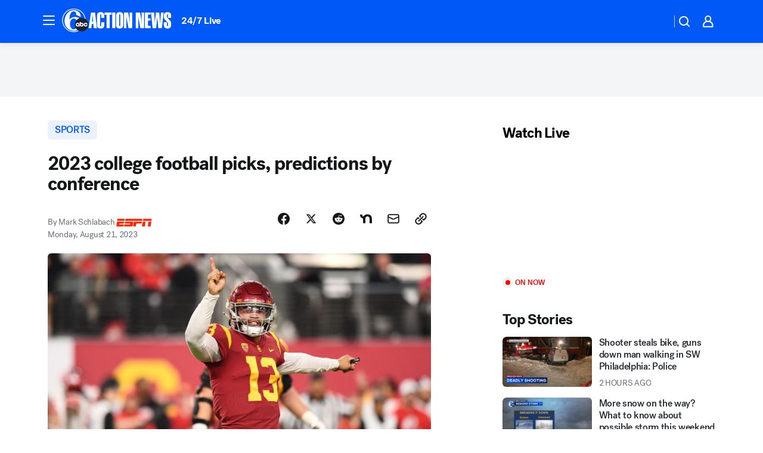

--- FILE ---
content_type: text/html; charset=utf-8
request_url: https://6abc.com/post/2023-college-football-picks-predictions-by-conference/13679367/?userab=abcn_du_cat_topic_feature_holdout-474*variant_a_control-1938%2Cabcn_popular_reads_exp-497*variant_a_control-2076%2Cabcn_ad_cadence-481*control-a-1962%2Cabcn_news_for_you_exp-496*variant_b_test-2075%2Cotv_web_content_rec-445*variant_a_control-1849
body_size: 77176
content:

        <!DOCTYPE html>
        <html lang="en" lang="en">
            <head>
                <!-- ABCOTV | 025e696cceaa | 6461 | 672c08e1e439ffd1505b2db4bea08b9a6439c85c | 6abc.com | Thu, 29 Jan 2026 07:13:54 GMT -->
                <meta charSet="utf-8" />
                <meta name="viewport" content="initial-scale=1.0, maximum-scale=3.0, user-scalable=yes" />
                <meta http-equiv="x-ua-compatible" content="IE=edge,chrome=1" />
                <meta property="og:locale" content="en_US" />
                <link href="https://cdn.abcotvs.net/abcotv" rel="preconnect" crossorigin />
                
                <link data-react-helmet="true" rel="alternate" hreflang="en" href="https://www.espn.com/college-football/story/_/id/38221760/college-football-picks-predictions-champions-conferences?ex_cid=espnapi_affiliate_abcotv"/><link data-react-helmet="true" rel="shortcut icon" href="https://cdn.abcotvs.net/abcotv/assets/news/wpvi/images/logos/favicon.ico"/><link data-react-helmet="true" rel="manifest" href="/manifest.json"/><link data-react-helmet="true" rel="alternate" href="//6abc.com/feed/" title="6abc Philadelphia RSS" type="application/rss+xml"/><link data-react-helmet="true" rel="alternate" href="android-app://com.abclocal.wpvi.news/http/6abc.com/story/13679367"/><link data-react-helmet="true" rel="canonical" href="https://www.espn.com/college-football/story/_/id/38221760/college-football-picks-predictions-champions-conferences?ex_cid=espnapi_affiliate_abcotv"/><link data-react-helmet="true" href="//assets-cdn.abcotvs.net/abcotv/672c08e1e439-release-01-21-2026.8/client/abcotv/css/fusion-ff03edb4.css" rel="stylesheet"/><link data-react-helmet="true" href="//assets-cdn.abcotvs.net/abcotv/672c08e1e439-release-01-21-2026.8/client/abcotv/css/7987-3f6c1b98.css" rel="stylesheet"/><link data-react-helmet="true" href="//assets-cdn.abcotvs.net/abcotv/672c08e1e439-release-01-21-2026.8/client/abcotv/css/abcotv-fecb128a.css" rel="stylesheet"/><link data-react-helmet="true" href="//assets-cdn.abcotvs.net/abcotv/672c08e1e439-release-01-21-2026.8/client/abcotv/css/4037-607b0835.css" rel="stylesheet"/><link data-react-helmet="true" href="//assets-cdn.abcotvs.net/abcotv/672c08e1e439-release-01-21-2026.8/client/abcotv/css/1058-c22ddca8.css" rel="stylesheet"/><link data-react-helmet="true" href="//assets-cdn.abcotvs.net/abcotv/672c08e1e439-release-01-21-2026.8/client/abcotv/css/prism-story-104d8b6f.css" rel="stylesheet"/>
                <script>
                    window.__dataLayer = {"helpersEnabled":true,"page":{},"pzn":{},"site":{"device":"desktop","portal":"news"},"visitor":{}},
                        consentToken = window.localStorage.getItem('consentToken');

                    if (consentToken) {
                        console.log('consentToken', JSON.parse(consentToken))
                        window.__dataLayer.visitor = { consent : JSON.parse(consentToken) }; 
                    }
                </script>
                <script src="https://dcf.espn.com/TWDC-DTCI/prod/Bootstrap.js"></script>
                <link rel="preload" as="font" href="https://s.abcnews.com/assets/dtci/fonts/post-grotesk/PostGrotesk-Book.woff2" crossorigin>
<link rel="preload" as="font" href="https://s.abcnews.com/assets/dtci/fonts/post-grotesk/PostGrotesk-Bold.woff2" crossorigin>
<link rel="preload" as="font" href="https://s.abcnews.com/assets/dtci/fonts/post-grotesk/PostGrotesk-Medium.woff2" crossorigin>
<link rel="preload" as="font" href="https://s.abcnews.com/assets/dtci/fonts/klim/tiempos/TiemposText-Regular.woff2" crossorigin>
                <script src="//assets-cdn.abcotvs.net/abcotv/672c08e1e439-release-01-21-2026.8/client/abcotv/runtime-3c56a18c.js" defer></script><script src="//assets-cdn.abcotvs.net/abcotv/672c08e1e439-release-01-21-2026.8/client/abcotv/7987-0da20d09.js" defer></script><script src="//assets-cdn.abcotvs.net/abcotv/672c08e1e439-release-01-21-2026.8/client/abcotv/507-c7ed365d.js" defer></script><script src="//assets-cdn.abcotvs.net/abcotv/672c08e1e439-release-01-21-2026.8/client/abcotv/502-c12b28bb.js" defer></script><script src="//assets-cdn.abcotvs.net/abcotv/672c08e1e439-release-01-21-2026.8/client/abcotv/2561-2bebf93f.js" defer></script><script src="//assets-cdn.abcotvs.net/abcotv/672c08e1e439-release-01-21-2026.8/client/abcotv/8494-c13544f0.js" defer></script><script src="//assets-cdn.abcotvs.net/abcotv/672c08e1e439-release-01-21-2026.8/client/abcotv/4037-0a28bbfa.js" defer></script><script src="//assets-cdn.abcotvs.net/abcotv/672c08e1e439-release-01-21-2026.8/client/abcotv/8317-87b2f9ed.js" defer></script><script src="//assets-cdn.abcotvs.net/abcotv/672c08e1e439-release-01-21-2026.8/client/abcotv/1361-6dff86b9.js" defer></script><script src="//assets-cdn.abcotvs.net/abcotv/672c08e1e439-release-01-21-2026.8/client/abcotv/8115-0ce0b856.js" defer></script><script src="//assets-cdn.abcotvs.net/abcotv/672c08e1e439-release-01-21-2026.8/client/abcotv/9156-a35e6727.js" defer></script><script src="//assets-cdn.abcotvs.net/abcotv/672c08e1e439-release-01-21-2026.8/client/abcotv/1837-08f5fc38.js" defer></script><script src="//assets-cdn.abcotvs.net/abcotv/672c08e1e439-release-01-21-2026.8/client/abcotv/3167-3be5aec3.js" defer></script><script src="//assets-cdn.abcotvs.net/abcotv/672c08e1e439-release-01-21-2026.8/client/abcotv/8561-ef2ea49e.js" defer></script><script src="//assets-cdn.abcotvs.net/abcotv/672c08e1e439-release-01-21-2026.8/client/abcotv/1058-42fc71e2.js" defer></script>
                <link rel="prefetch" href="//assets-cdn.abcotvs.net/abcotv/672c08e1e439-release-01-21-2026.8/client/abcotv/_manifest.js" as="script" /><link rel="prefetch" href="//assets-cdn.abcotvs.net/abcotv/672c08e1e439-release-01-21-2026.8/client/abcotv/abcotv-ce2739af.js" as="script" />
<link rel="prefetch" href="//assets-cdn.abcotvs.net/abcotv/672c08e1e439-release-01-21-2026.8/client/abcotv/prism-story-1615e687.js" as="script" />
                <title data-react-helmet="true">2023 college football picks, predictions by conference - 6abc Philadelphia</title>
                <meta data-react-helmet="true" name="description" content="Who wins the Big Ten? Can SEC&#x27;s Georgia repeat? Will a Pac-12 or ACC team make the CFP? Top game in the Big 12? Here&#x27;s what&#x27;s in store for 2023."/><meta data-react-helmet="true" name="keywords" content="espn, tcu-horned-frogs, kansas-jayhawks, cincinnati-bearcats, illinois-fighting-illini, florida-state-seminoles, penn-state-nittany-lions, pittsburgh-panthers, auburn-tigers, clemson-tigers, texas-tech-red-raiders, washington-huskies, oregon-state-beavers, nebraska-cornhuskers, washington-state-cougars, miami-hurricanes, usc-trojans, baylor-bears, houston-cougars, maryland-terrapins, mississippi-state-bulldogs, north-carolina-tar-heels, california-golden-bears, missouri-tigers, arkansas-razorbacks, nc-state-wolfpack, iowa-state-cyclones, michigan-wolverines, florida-gators, utah-utes, oregon-ducks, oklahoma-sooners, minnesota-golden-gophers, stanford-cardinal, arizona-wildcats, ole-miss-rebels, texas-longhorns, wake-forest-demon-deacons, virginia-cavaliers, syracuse-orange, kansas-state-wildcats, south-carolina-gamecocks, indiana-hoosiers, ohio-state-buckeyes, iowa-hawkeyes, college-football, georgia-bulldogs, oklahoma-state-cowboys, byu-cougars, vanderbilt-commodores, kentucky-wildcats, west-virginia-mountaineers, texas-a-m-aggies, colorado-buffaloes, lsu-tigers, wisconsin-badgers, alabama-crimson-tide, michigan-state-spartans, tennessee-volunteers, arizona-state-sun-devils, ucf-knights, ucla-bruins, 13679367"/><meta data-react-helmet="true" name="tags" content="espn,tcu-horned-frogs,kansas-jayhawks,cincinnati-bearcats,illinois-fighting-illini,florida-state-seminoles,penn-state-nittany-lions,pittsburgh-panthers,auburn-tigers,clemson-tigers,texas-tech-red-raiders,washington-huskies,oregon-state-beavers,nebraska-cornhuskers,washington-state-cougars,miami-hurricanes,usc-trojans,baylor-bears,houston-cougars,maryland-terrapins,mississippi-state-bulldogs,north-carolina-tar-heels,california-golden-bears,missouri-tigers,arkansas-razorbacks,nc-state-wolfpack,iowa-state-cyclones,michigan-wolverines,florida-gators,utah-utes,oregon-ducks,oklahoma-sooners,minnesota-golden-gophers,stanford-cardinal,arizona-wildcats,ole-miss-rebels,texas-longhorns,wake-forest-demon-deacons,virginia-cavaliers,syracuse-orange,kansas-state-wildcats,south-carolina-gamecocks,indiana-hoosiers,ohio-state-buckeyes,iowa-hawkeyes,college-football,georgia-bulldogs,oklahoma-state-cowboys,byu-cougars,vanderbilt-commodores,kentucky-wildcats,west-virginia-mountaineers,texas-a-m-aggies,colorado-buffaloes,lsu-tigers,wisconsin-badgers,alabama-crimson-tide,michigan-state-spartans,tennessee-volunteers,arizona-state-sun-devils,ucf-knights,ucla-bruins"/><meta data-react-helmet="true" name="apple-itunes-app" content="app-id=405616387, affiliate-data=ct=wpvi-smart-banner&amp;pt=302756, app-argument=https://6abc.com/story/13679367"/><meta data-react-helmet="true" property="fb:app_id" content="2022478634557698"/><meta data-react-helmet="true" property="fb:pages" content="9335481377"/><meta data-react-helmet="true" property="og:site_name" content="6abc Philadelphia"/><meta data-react-helmet="true" property="og:url" content="https://6abc.com/post/2023-college-football-picks-predictions-by-conference/13679367/"/><meta data-react-helmet="true" property="og:title" content="2023 college football picks, predictions by conference"/><meta data-react-helmet="true" property="og:description" content="Who wins the Big Ten? Can SEC&#x27;s Georgia repeat? Will a Pac-12 or ACC team make the CFP? Top game in the Big 12? Here&#x27;s what&#x27;s in store for 2023."/><meta data-react-helmet="true" property="og:image" content="https://a.espncdn.com/photo/2023/0302/r1138585_1296x729_16-9.jpg?w=1600"/><meta data-react-helmet="true" property="og:type" content="article"/><meta data-react-helmet="true" name="twitter:site" content="@6abc"/><meta data-react-helmet="true" name="twitter:creator" content="@6abc"/><meta data-react-helmet="true" name="twitter:url" content="https://6abc.com/post/2023-college-football-picks-predictions-by-conference/13679367/"/><meta data-react-helmet="true" name="twitter:title" content="2023 college football picks, predictions by conference"/><meta data-react-helmet="true" name="twitter:description" content="Who wins the Big Ten? Can SEC&#x27;s Georgia repeat? Will a Pac-12 or ACC team make the CFP? Top game in the Big 12? Here&#x27;s what&#x27;s in store for 2023."/><meta data-react-helmet="true" name="twitter:card" content="summary_large_image"/><meta data-react-helmet="true" name="twitter:image" content="https://a.espncdn.com/photo/2023/0302/r1138585_1296x729_16-9.jpg?w=1600"/><meta data-react-helmet="true" name="twitter:app:name:iphone" content="wpvi"/><meta data-react-helmet="true" name="twitter:app:id:iphone" content="405616387"/><meta data-react-helmet="true" name="twitter:app:name:googleplay" content="wpvi"/><meta data-react-helmet="true" name="twitter:app:id:googleplay" content="com.abclocal.wpvi.news"/><meta data-react-helmet="true" property="article:published_time" content="2023-08-21T12:13:27Z"/><meta data-react-helmet="true" property="article:modified_time" content="2023-08-21T14:28:53Z"/><meta data-react-helmet="true" property="article:section" content="sports"/><meta data-react-helmet="true" name="title" content="2023 college football picks, predictions by conference"/><meta data-react-helmet="true" name="medium" content="website"/><meta data-react-helmet="true" name="robots" content="max-image-preview:large"/>
                <script data-react-helmet="true" src="https://scripts.webcontentassessor.com/scripts/8b062f41aa2123eae4b45b057b2832fa304ffb4946ae257580d140f996db0802"></script><script data-react-helmet="true" type="application/ld+json">{"@context":"http://schema.org/","@type":"NewsArticle","mainEntityOfPage":{"@id":"https://www.espn.com/college-football/story/_/id/38221760/college-football-picks-predictions-champions-conferences?ex_cid=espnapi_affiliate_abcotv","@type":"WebPage"},"about":[{"name":" SPORTS","@type":"Thing"}],"author":[{"name":"Mark Schlabach","@type":"Person"}],"dateline":"","dateModified":"2023-08-21T14:28:53.000Z","datePublished":"2023-08-21T14:28:54.000Z","headline":"2023 college football picks, predictions by conference","image":{"url":"https://a.espncdn.com/photo/2023/0302/r1138585_1296x729_16-9.jpg","@type":"ImageObject"},"mentions":[{"name":" SPORTS","@type":"Thing"},{"name":" ESPN","@type":"Thing"},{"name":" TCU HORNED-FROGS","@type":"Thing"},{"name":" KANSAS JAYHAWKS","@type":"Thing"},{"name":" CINCINNATI BEARCATS","@type":"Thing"},{"name":" ILLINOIS FIGHTING-ILLINI","@type":"Thing"},{"name":" FLORIDA STATE-SEMINOLES","@type":"Thing"},{"name":" PENN STATE-NITTANY-LIONS","@type":"Thing"},{"name":" PITTSBURGH PANTHERS","@type":"Thing"},{"name":" AUBURN TIGERS","@type":"Thing"},{"name":" CLEMSON TIGERS","@type":"Thing"},{"name":" TEXAS TECH-RED-RAIDERS","@type":"Thing"},{"name":" WASHINGTON HUSKIES","@type":"Thing"},{"name":" OREGON STATE-BEAVERS","@type":"Thing"},{"name":" NEBRASKA CORNHUSKERS","@type":"Thing"},{"name":" WASHINGTON STATE-COUGARS","@type":"Thing"},{"name":" MIAMI HURRICANES","@type":"Thing"},{"name":" USC TROJANS","@type":"Thing"},{"name":" BAYLOR BEARS","@type":"Thing"},{"name":" HOUSTON COUGARS","@type":"Thing"},{"name":" MARYLAND TERRAPINS","@type":"Thing"},{"name":" MISSISSIPPI STATE-BULLDOGS","@type":"Thing"},{"name":" NORTH CAROLINA-TAR-HEELS","@type":"Thing"},{"name":" CALIFORNIA GOLDEN-BEARS","@type":"Thing"},{"name":" MISSOURI TIGERS","@type":"Thing"},{"name":" ARKANSAS RAZORBACKS","@type":"Thing"},{"name":" NC STATE-WOLFPACK","@type":"Thing"},{"name":" IOWA STATE-CYCLONES","@type":"Thing"},{"name":" MICHIGAN WOLVERINES","@type":"Thing"},{"name":" FLORIDA GATORS","@type":"Thing"},{"name":" UTAH UTES","@type":"Thing"},{"name":" OREGON DUCKS","@type":"Thing"},{"name":" OKLAHOMA SOONERS","@type":"Thing"},{"name":" MINNESOTA GOLDEN-GOPHERS","@type":"Thing"},{"name":" STANFORD CARDINAL","@type":"Thing"},{"name":" ARIZONA WILDCATS","@type":"Thing"},{"name":" OLE MISS-REBELS","@type":"Thing"},{"name":" TEXAS LONGHORNS","@type":"Thing"},{"name":" WAKE FOREST-DEMON-DEACONS","@type":"Thing"},{"name":" VIRGINIA CAVALIERS","@type":"Thing"},{"name":" SYRACUSE ORANGE","@type":"Thing"},{"name":" KANSAS STATE-WILDCATS","@type":"Thing"},{"name":" SOUTH CAROLINA-GAMECOCKS","@type":"Thing"},{"name":" INDIANA HOOSIERS","@type":"Thing"},{"name":" OHIO STATE-BUCKEYES","@type":"Thing"},{"name":" IOWA HAWKEYES","@type":"Thing"},{"name":" COLLEGE FOOTBALL","@type":"Thing"},{"name":" GEORGIA BULLDOGS","@type":"Thing"},{"name":" OKLAHOMA STATE-COWBOYS","@type":"Thing"},{"name":" BYU COUGARS","@type":"Thing"},{"name":" VANDERBILT COMMODORES","@type":"Thing"},{"name":" KENTUCKY WILDCATS","@type":"Thing"},{"name":" WEST VIRGINIA-MOUNTAINEERS","@type":"Thing"},{"name":" TEXAS A-M-AGGIES","@type":"Thing"},{"name":" COLORADO BUFFALOES","@type":"Thing"},{"name":" LSU TIGERS","@type":"Thing"},{"name":" WISCONSIN BADGERS","@type":"Thing"},{"name":" ALABAMA CRIMSON-TIDE","@type":"Thing"},{"name":" MICHIGAN STATE-SPARTANS","@type":"Thing"},{"name":" TENNESSEE VOLUNTEERS","@type":"Thing"},{"name":" ARIZONA STATE-SUN-DEVILS","@type":"Thing"},{"name":" UCF KNIGHTS","@type":"Thing"},{"name":" UCLA BRUINS","@type":"Thing"}],"publisher":{"name":"","logo":{"url":"","width":0,"height":0,"@type":"ImageObject"},"@type":"Organization"}}</script>
                
                <script data-rum-type="legacy" data-rum-pct="100">(() => {function gc(n){n=document.cookie.match("(^|;) ?"+n+"=([^;]*)(;|$)");return n?n[2]:null}function sc(n){document.cookie=n}function smpl(n){n/=100;return!!n&&Math.random()<=n}var _nr=!1,_nrCookie=gc("_nr");null!==_nrCookie?"1"===_nrCookie&&(_nr=!0):smpl(100)?(_nr=!0,sc("_nr=1; path=/")):(_nr=!1,sc("_nr=0; path=/"));_nr && (() => {;window.NREUM||(NREUM={});NREUM.init={distributed_tracing:{enabled:true},privacy:{cookies_enabled:true},ajax:{deny_list:["bam.nr-data.net"]}};;NREUM.info = {"beacon":"bam.nr-data.net","errorBeacon":"bam.nr-data.net","sa":1,"licenseKey":"5985ced6ff","applicationID":"367459870"};__nr_require=function(t,e,n){function r(n){if(!e[n]){var o=e[n]={exports:{}};t[n][0].call(o.exports,function(e){var o=t[n][1][e];return r(o||e)},o,o.exports)}return e[n].exports}if("function"==typeof __nr_require)return __nr_require;for(var o=0;o<n.length;o++)r(n[o]);return r}({1:[function(t,e,n){function r(t){try{s.console&&console.log(t)}catch(e){}}var o,i=t("ee"),a=t(31),s={};try{o=localStorage.getItem("__nr_flags").split(","),console&&"function"==typeof console.log&&(s.console=!0,o.indexOf("dev")!==-1&&(s.dev=!0),o.indexOf("nr_dev")!==-1&&(s.nrDev=!0))}catch(c){}s.nrDev&&i.on("internal-error",function(t){r(t.stack)}),s.dev&&i.on("fn-err",function(t,e,n){r(n.stack)}),s.dev&&(r("NR AGENT IN DEVELOPMENT MODE"),r("flags: "+a(s,function(t,e){return t}).join(", ")))},{}],2:[function(t,e,n){function r(t,e,n,r,s){try{l?l-=1:o(s||new UncaughtException(t,e,n),!0)}catch(f){try{i("ierr",[f,c.now(),!0])}catch(d){}}return"function"==typeof u&&u.apply(this,a(arguments))}function UncaughtException(t,e,n){this.message=t||"Uncaught error with no additional information",this.sourceURL=e,this.line=n}function o(t,e){var n=e?null:c.now();i("err",[t,n])}var i=t("handle"),a=t(32),s=t("ee"),c=t("loader"),f=t("gos"),u=window.onerror,d=!1,p="nr@seenError";if(!c.disabled){var l=0;c.features.err=!0,t(1),window.onerror=r;try{throw new Error}catch(h){"stack"in h&&(t(14),t(13),"addEventListener"in window&&t(7),c.xhrWrappable&&t(15),d=!0)}s.on("fn-start",function(t,e,n){d&&(l+=1)}),s.on("fn-err",function(t,e,n){d&&!n[p]&&(f(n,p,function(){return!0}),this.thrown=!0,o(n))}),s.on("fn-end",function(){d&&!this.thrown&&l>0&&(l-=1)}),s.on("internal-error",function(t){i("ierr",[t,c.now(),!0])})}},{}],3:[function(t,e,n){var r=t("loader");r.disabled||(r.features.ins=!0)},{}],4:[function(t,e,n){function r(){U++,L=g.hash,this[u]=y.now()}function o(){U--,g.hash!==L&&i(0,!0);var t=y.now();this[h]=~~this[h]+t-this[u],this[d]=t}function i(t,e){E.emit("newURL",[""+g,e])}function a(t,e){t.on(e,function(){this[e]=y.now()})}var s="-start",c="-end",f="-body",u="fn"+s,d="fn"+c,p="cb"+s,l="cb"+c,h="jsTime",m="fetch",v="addEventListener",w=window,g=w.location,y=t("loader");if(w[v]&&y.xhrWrappable&&!y.disabled){var x=t(11),b=t(12),E=t(9),R=t(7),O=t(14),T=t(8),S=t(15),P=t(10),M=t("ee"),C=M.get("tracer"),N=t(23);t(17),y.features.spa=!0;var L,U=0;M.on(u,r),b.on(p,r),P.on(p,r),M.on(d,o),b.on(l,o),P.on(l,o),M.buffer([u,d,"xhr-resolved"]),R.buffer([u]),O.buffer(["setTimeout"+c,"clearTimeout"+s,u]),S.buffer([u,"new-xhr","send-xhr"+s]),T.buffer([m+s,m+"-done",m+f+s,m+f+c]),E.buffer(["newURL"]),x.buffer([u]),b.buffer(["propagate",p,l,"executor-err","resolve"+s]),C.buffer([u,"no-"+u]),P.buffer(["new-jsonp","cb-start","jsonp-error","jsonp-end"]),a(T,m+s),a(T,m+"-done"),a(P,"new-jsonp"),a(P,"jsonp-end"),a(P,"cb-start"),E.on("pushState-end",i),E.on("replaceState-end",i),w[v]("hashchange",i,N(!0)),w[v]("load",i,N(!0)),w[v]("popstate",function(){i(0,U>1)},N(!0))}},{}],5:[function(t,e,n){function r(){var t=new PerformanceObserver(function(t,e){var n=t.getEntries();s(v,[n])});try{t.observe({entryTypes:["resource"]})}catch(e){}}function o(t){if(s(v,[window.performance.getEntriesByType(w)]),window.performance["c"+p])try{window.performance[h](m,o,!1)}catch(t){}else try{window.performance[h]("webkit"+m,o,!1)}catch(t){}}function i(t){}if(window.performance&&window.performance.timing&&window.performance.getEntriesByType){var a=t("ee"),s=t("handle"),c=t(14),f=t(13),u=t(6),d=t(23),p="learResourceTimings",l="addEventListener",h="removeEventListener",m="resourcetimingbufferfull",v="bstResource",w="resource",g="-start",y="-end",x="fn"+g,b="fn"+y,E="bstTimer",R="pushState",O=t("loader");if(!O.disabled){O.features.stn=!0,t(9),"addEventListener"in window&&t(7);var T=NREUM.o.EV;a.on(x,function(t,e){var n=t[0];n instanceof T&&(this.bstStart=O.now())}),a.on(b,function(t,e){var n=t[0];n instanceof T&&s("bst",[n,e,this.bstStart,O.now()])}),c.on(x,function(t,e,n){this.bstStart=O.now(),this.bstType=n}),c.on(b,function(t,e){s(E,[e,this.bstStart,O.now(),this.bstType])}),f.on(x,function(){this.bstStart=O.now()}),f.on(b,function(t,e){s(E,[e,this.bstStart,O.now(),"requestAnimationFrame"])}),a.on(R+g,function(t){this.time=O.now(),this.startPath=location.pathname+location.hash}),a.on(R+y,function(t){s("bstHist",[location.pathname+location.hash,this.startPath,this.time])}),u()?(s(v,[window.performance.getEntriesByType("resource")]),r()):l in window.performance&&(window.performance["c"+p]?window.performance[l](m,o,d(!1)):window.performance[l]("webkit"+m,o,d(!1))),document[l]("scroll",i,d(!1)),document[l]("keypress",i,d(!1)),document[l]("click",i,d(!1))}}},{}],6:[function(t,e,n){e.exports=function(){return"PerformanceObserver"in window&&"function"==typeof window.PerformanceObserver}},{}],7:[function(t,e,n){function r(t){for(var e=t;e&&!e.hasOwnProperty(u);)e=Object.getPrototypeOf(e);e&&o(e)}function o(t){s.inPlace(t,[u,d],"-",i)}function i(t,e){return t[1]}var a=t("ee").get("events"),s=t("wrap-function")(a,!0),c=t("gos"),f=XMLHttpRequest,u="addEventListener",d="removeEventListener";e.exports=a,"getPrototypeOf"in Object?(r(document),r(window),r(f.prototype)):f.prototype.hasOwnProperty(u)&&(o(window),o(f.prototype)),a.on(u+"-start",function(t,e){var n=t[1];if(null!==n&&("function"==typeof n||"object"==typeof n)){var r=c(n,"nr@wrapped",function(){function t(){if("function"==typeof n.handleEvent)return n.handleEvent.apply(n,arguments)}var e={object:t,"function":n}[typeof n];return e?s(e,"fn-",null,e.name||"anonymous"):n});this.wrapped=t[1]=r}}),a.on(d+"-start",function(t){t[1]=this.wrapped||t[1]})},{}],8:[function(t,e,n){function r(t,e,n){var r=t[e];"function"==typeof r&&(t[e]=function(){var t=i(arguments),e={};o.emit(n+"before-start",[t],e);var a;e[m]&&e[m].dt&&(a=e[m].dt);var s=r.apply(this,t);return o.emit(n+"start",[t,a],s),s.then(function(t){return o.emit(n+"end",[null,t],s),t},function(t){throw o.emit(n+"end",[t],s),t})})}var o=t("ee").get("fetch"),i=t(32),a=t(31);e.exports=o;var s=window,c="fetch-",f=c+"body-",u=["arrayBuffer","blob","json","text","formData"],d=s.Request,p=s.Response,l=s.fetch,h="prototype",m="nr@context";d&&p&&l&&(a(u,function(t,e){r(d[h],e,f),r(p[h],e,f)}),r(s,"fetch",c),o.on(c+"end",function(t,e){var n=this;if(e){var r=e.headers.get("content-length");null!==r&&(n.rxSize=r),o.emit(c+"done",[null,e],n)}else o.emit(c+"done",[t],n)}))},{}],9:[function(t,e,n){var r=t("ee").get("history"),o=t("wrap-function")(r);e.exports=r;var i=window.history&&window.history.constructor&&window.history.constructor.prototype,a=window.history;i&&i.pushState&&i.replaceState&&(a=i),o.inPlace(a,["pushState","replaceState"],"-")},{}],10:[function(t,e,n){function r(t){function e(){f.emit("jsonp-end",[],l),t.removeEventListener("load",e,c(!1)),t.removeEventListener("error",n,c(!1))}function n(){f.emit("jsonp-error",[],l),f.emit("jsonp-end",[],l),t.removeEventListener("load",e,c(!1)),t.removeEventListener("error",n,c(!1))}var r=t&&"string"==typeof t.nodeName&&"script"===t.nodeName.toLowerCase();if(r){var o="function"==typeof t.addEventListener;if(o){var a=i(t.src);if(a){var d=s(a),p="function"==typeof d.parent[d.key];if(p){var l={};u.inPlace(d.parent,[d.key],"cb-",l),t.addEventListener("load",e,c(!1)),t.addEventListener("error",n,c(!1)),f.emit("new-jsonp",[t.src],l)}}}}}function o(){return"addEventListener"in window}function i(t){var e=t.match(d);return e?e[1]:null}function a(t,e){var n=t.match(l),r=n[1],o=n[3];return o?a(o,e[r]):e[r]}function s(t){var e=t.match(p);return e&&e.length>=3?{key:e[2],parent:a(e[1],window)}:{key:t,parent:window}}var c=t(23),f=t("ee").get("jsonp"),u=t("wrap-function")(f);if(e.exports=f,o()){var d=/[?&](?:callback|cb)=([^&#]+)/,p=/(.*).([^.]+)/,l=/^(w+)(.|$)(.*)$/,h=["appendChild","insertBefore","replaceChild"];Node&&Node.prototype&&Node.prototype.appendChild?u.inPlace(Node.prototype,h,"dom-"):(u.inPlace(HTMLElement.prototype,h,"dom-"),u.inPlace(HTMLHeadElement.prototype,h,"dom-"),u.inPlace(HTMLBodyElement.prototype,h,"dom-")),f.on("dom-start",function(t){r(t[0])})}},{}],11:[function(t,e,n){var r=t("ee").get("mutation"),o=t("wrap-function")(r),i=NREUM.o.MO;e.exports=r,i&&(window.MutationObserver=function(t){return this instanceof i?new i(o(t,"fn-")):i.apply(this,arguments)},MutationObserver.prototype=i.prototype)},{}],12:[function(t,e,n){function r(t){var e=i.context(),n=s(t,"executor-",e,null,!1),r=new f(n);return i.context(r).getCtx=function(){return e},r}var o=t("wrap-function"),i=t("ee").get("promise"),a=t("ee").getOrSetContext,s=o(i),c=t(31),f=NREUM.o.PR;e.exports=i,f&&(window.Promise=r,["all","race"].forEach(function(t){var e=f[t];f[t]=function(n){function r(t){return function(){i.emit("propagate",[null,!o],a,!1,!1),o=o||!t}}var o=!1;c(n,function(e,n){Promise.resolve(n).then(r("all"===t),r(!1))});var a=e.apply(f,arguments),s=f.resolve(a);return s}}),["resolve","reject"].forEach(function(t){var e=f[t];f[t]=function(t){var n=e.apply(f,arguments);return t!==n&&i.emit("propagate",[t,!0],n,!1,!1),n}}),f.prototype["catch"]=function(t){return this.then(null,t)},f.prototype=Object.create(f.prototype,{constructor:{value:r}}),c(Object.getOwnPropertyNames(f),function(t,e){try{r[e]=f[e]}catch(n){}}),o.wrapInPlace(f.prototype,"then",function(t){return function(){var e=this,n=o.argsToArray.apply(this,arguments),r=a(e);r.promise=e,n[0]=s(n[0],"cb-",r,null,!1),n[1]=s(n[1],"cb-",r,null,!1);var c=t.apply(this,n);return r.nextPromise=c,i.emit("propagate",[e,!0],c,!1,!1),c}}),i.on("executor-start",function(t){t[0]=s(t[0],"resolve-",this,null,!1),t[1]=s(t[1],"resolve-",this,null,!1)}),i.on("executor-err",function(t,e,n){t[1](n)}),i.on("cb-end",function(t,e,n){i.emit("propagate",[n,!0],this.nextPromise,!1,!1)}),i.on("propagate",function(t,e,n){this.getCtx&&!e||(this.getCtx=function(){if(t instanceof Promise)var e=i.context(t);return e&&e.getCtx?e.getCtx():this})}),r.toString=function(){return""+f})},{}],13:[function(t,e,n){var r=t("ee").get("raf"),o=t("wrap-function")(r),i="equestAnimationFrame";e.exports=r,o.inPlace(window,["r"+i,"mozR"+i,"webkitR"+i,"msR"+i],"raf-"),r.on("raf-start",function(t){t[0]=o(t[0],"fn-")})},{}],14:[function(t,e,n){function r(t,e,n){t[0]=a(t[0],"fn-",null,n)}function o(t,e,n){this.method=n,this.timerDuration=isNaN(t[1])?0:+t[1],t[0]=a(t[0],"fn-",this,n)}var i=t("ee").get("timer"),a=t("wrap-function")(i),s="setTimeout",c="setInterval",f="clearTimeout",u="-start",d="-";e.exports=i,a.inPlace(window,[s,"setImmediate"],s+d),a.inPlace(window,[c],c+d),a.inPlace(window,[f,"clearImmediate"],f+d),i.on(c+u,r),i.on(s+u,o)},{}],15:[function(t,e,n){function r(t,e){d.inPlace(e,["onreadystatechange"],"fn-",s)}function o(){var t=this,e=u.context(t);t.readyState>3&&!e.resolved&&(e.resolved=!0,u.emit("xhr-resolved",[],t)),d.inPlace(t,y,"fn-",s)}function i(t){x.push(t),m&&(E?E.then(a):w?w(a):(R=-R,O.data=R))}function a(){for(var t=0;t<x.length;t++)r([],x[t]);x.length&&(x=[])}function s(t,e){return e}function c(t,e){for(var n in t)e[n]=t[n];return e}t(7);var f=t("ee"),u=f.get("xhr"),d=t("wrap-function")(u),p=t(23),l=NREUM.o,h=l.XHR,m=l.MO,v=l.PR,w=l.SI,g="readystatechange",y=["onload","onerror","onabort","onloadstart","onloadend","onprogress","ontimeout"],x=[];e.exports=u;var b=window.XMLHttpRequest=function(t){var e=new h(t);try{u.emit("new-xhr",[e],e),e.addEventListener(g,o,p(!1))}catch(n){try{u.emit("internal-error",[n])}catch(r){}}return e};if(c(h,b),b.prototype=h.prototype,d.inPlace(b.prototype,["open","send"],"-xhr-",s),u.on("send-xhr-start",function(t,e){r(t,e),i(e)}),u.on("open-xhr-start",r),m){var E=v&&v.resolve();if(!w&&!v){var R=1,O=document.createTextNode(R);new m(a).observe(O,{characterData:!0})}}else f.on("fn-end",function(t){t[0]&&t[0].type===g||a()})},{}],16:[function(t,e,n){function r(t){if(!s(t))return null;var e=window.NREUM;if(!e.loader_config)return null;var n=(e.loader_config.accountID||"").toString()||null,r=(e.loader_config.agentID||"").toString()||null,f=(e.loader_config.trustKey||"").toString()||null;if(!n||!r)return null;var h=l.generateSpanId(),m=l.generateTraceId(),v=Date.now(),w={spanId:h,traceId:m,timestamp:v};return(t.sameOrigin||c(t)&&p())&&(w.traceContextParentHeader=o(h,m),w.traceContextStateHeader=i(h,v,n,r,f)),(t.sameOrigin&&!u()||!t.sameOrigin&&c(t)&&d())&&(w.newrelicHeader=a(h,m,v,n,r,f)),w}function o(t,e){return"00-"+e+"-"+t+"-01"}function i(t,e,n,r,o){var i=0,a="",s=1,c="",f="";return o+"@nr="+i+"-"+s+"-"+n+"-"+r+"-"+t+"-"+a+"-"+c+"-"+f+"-"+e}function a(t,e,n,r,o,i){var a="btoa"in window&&"function"==typeof window.btoa;if(!a)return null;var s={v:[0,1],d:{ty:"Browser",ac:r,ap:o,id:t,tr:e,ti:n}};return i&&r!==i&&(s.d.tk=i),btoa(JSON.stringify(s))}function s(t){return f()&&c(t)}function c(t){var e=!1,n={};if("init"in NREUM&&"distributed_tracing"in NREUM.init&&(n=NREUM.init.distributed_tracing),t.sameOrigin)e=!0;else if(n.allowed_origins instanceof Array)for(var r=0;r<n.allowed_origins.length;r++){var o=h(n.allowed_origins[r]);if(t.hostname===o.hostname&&t.protocol===o.protocol&&t.port===o.port){e=!0;break}}return e}function f(){return"init"in NREUM&&"distributed_tracing"in NREUM.init&&!!NREUM.init.distributed_tracing.enabled}function u(){return"init"in NREUM&&"distributed_tracing"in NREUM.init&&!!NREUM.init.distributed_tracing.exclude_newrelic_header}function d(){return"init"in NREUM&&"distributed_tracing"in NREUM.init&&NREUM.init.distributed_tracing.cors_use_newrelic_header!==!1}function p(){return"init"in NREUM&&"distributed_tracing"in NREUM.init&&!!NREUM.init.distributed_tracing.cors_use_tracecontext_headers}var l=t(28),h=t(18);e.exports={generateTracePayload:r,shouldGenerateTrace:s}},{}],17:[function(t,e,n){function r(t){var e=this.params,n=this.metrics;if(!this.ended){this.ended=!0;for(var r=0;r<p;r++)t.removeEventListener(d[r],this.listener,!1);return e.protocol&&"data"===e.protocol?void g("Ajax/DataUrl/Excluded"):void(e.aborted||(n.duration=a.now()-this.startTime,this.loadCaptureCalled||4!==t.readyState?null==e.status&&(e.status=0):i(this,t),n.cbTime=this.cbTime,s("xhr",[e,n,this.startTime,this.endTime,"xhr"],this)))}}function o(t,e){var n=c(e),r=t.params;r.hostname=n.hostname,r.port=n.port,r.protocol=n.protocol,r.host=n.hostname+":"+n.port,r.pathname=n.pathname,t.parsedOrigin=n,t.sameOrigin=n.sameOrigin}function i(t,e){t.params.status=e.status;var n=v(e,t.lastSize);if(n&&(t.metrics.rxSize=n),t.sameOrigin){var r=e.getResponseHeader("X-NewRelic-App-Data");r&&(t.params.cat=r.split(", ").pop())}t.loadCaptureCalled=!0}var a=t("loader");if(a.xhrWrappable&&!a.disabled){var s=t("handle"),c=t(18),f=t(16).generateTracePayload,u=t("ee"),d=["load","error","abort","timeout"],p=d.length,l=t("id"),h=t(24),m=t(22),v=t(19),w=t(23),g=t(25).recordSupportability,y=NREUM.o.REQ,x=window.XMLHttpRequest;a.features.xhr=!0,t(15),t(8),u.on("new-xhr",function(t){var e=this;e.totalCbs=0,e.called=0,e.cbTime=0,e.end=r,e.ended=!1,e.xhrGuids={},e.lastSize=null,e.loadCaptureCalled=!1,e.params=this.params||{},e.metrics=this.metrics||{},t.addEventListener("load",function(n){i(e,t)},w(!1)),h&&(h>34||h<10)||t.addEventListener("progress",function(t){e.lastSize=t.loaded},w(!1))}),u.on("open-xhr-start",function(t){this.params={method:t[0]},o(this,t[1]),this.metrics={}}),u.on("open-xhr-end",function(t,e){"loader_config"in NREUM&&"xpid"in NREUM.loader_config&&this.sameOrigin&&e.setRequestHeader("X-NewRelic-ID",NREUM.loader_config.xpid);var n=f(this.parsedOrigin);if(n){var r=!1;n.newrelicHeader&&(e.setRequestHeader("newrelic",n.newrelicHeader),r=!0),n.traceContextParentHeader&&(e.setRequestHeader("traceparent",n.traceContextParentHeader),n.traceContextStateHeader&&e.setRequestHeader("tracestate",n.traceContextStateHeader),r=!0),r&&(this.dt=n)}}),u.on("send-xhr-start",function(t,e){var n=this.metrics,r=t[0],o=this;if(n&&r){var i=m(r);i&&(n.txSize=i)}this.startTime=a.now(),this.listener=function(t){try{"abort"!==t.type||o.loadCaptureCalled||(o.params.aborted=!0),("load"!==t.type||o.called===o.totalCbs&&(o.onloadCalled||"function"!=typeof e.onload))&&o.end(e)}catch(n){try{u.emit("internal-error",[n])}catch(r){}}};for(var s=0;s<p;s++)e.addEventListener(d[s],this.listener,w(!1))}),u.on("xhr-cb-time",function(t,e,n){this.cbTime+=t,e?this.onloadCalled=!0:this.called+=1,this.called!==this.totalCbs||!this.onloadCalled&&"function"==typeof n.onload||this.end(n)}),u.on("xhr-load-added",function(t,e){var n=""+l(t)+!!e;this.xhrGuids&&!this.xhrGuids[n]&&(this.xhrGuids[n]=!0,this.totalCbs+=1)}),u.on("xhr-load-removed",function(t,e){var n=""+l(t)+!!e;this.xhrGuids&&this.xhrGuids[n]&&(delete this.xhrGuids[n],this.totalCbs-=1)}),u.on("xhr-resolved",function(){this.endTime=a.now()}),u.on("addEventListener-end",function(t,e){e instanceof x&&"load"===t[0]&&u.emit("xhr-load-added",[t[1],t[2]],e)}),u.on("removeEventListener-end",function(t,e){e instanceof x&&"load"===t[0]&&u.emit("xhr-load-removed",[t[1],t[2]],e)}),u.on("fn-start",function(t,e,n){e instanceof x&&("onload"===n&&(this.onload=!0),("load"===(t[0]&&t[0].type)||this.onload)&&(this.xhrCbStart=a.now()))}),u.on("fn-end",function(t,e){this.xhrCbStart&&u.emit("xhr-cb-time",[a.now()-this.xhrCbStart,this.onload,e],e)}),u.on("fetch-before-start",function(t){function e(t,e){var n=!1;return e.newrelicHeader&&(t.set("newrelic",e.newrelicHeader),n=!0),e.traceContextParentHeader&&(t.set("traceparent",e.traceContextParentHeader),e.traceContextStateHeader&&t.set("tracestate",e.traceContextStateHeader),n=!0),n}var n,r=t[1]||{};"string"==typeof t[0]?n=t[0]:t[0]&&t[0].url?n=t[0].url:window.URL&&t[0]&&t[0]instanceof URL&&(n=t[0].href),n&&(this.parsedOrigin=c(n),this.sameOrigin=this.parsedOrigin.sameOrigin);var o=f(this.parsedOrigin);if(o&&(o.newrelicHeader||o.traceContextParentHeader))if("string"==typeof t[0]||window.URL&&t[0]&&t[0]instanceof URL){var i={};for(var a in r)i[a]=r[a];i.headers=new Headers(r.headers||{}),e(i.headers,o)&&(this.dt=o),t.length>1?t[1]=i:t.push(i)}else t[0]&&t[0].headers&&e(t[0].headers,o)&&(this.dt=o)}),u.on("fetch-start",function(t,e){this.params={},this.metrics={},this.startTime=a.now(),this.dt=e,t.length>=1&&(this.target=t[0]),t.length>=2&&(this.opts=t[1]);var n,r=this.opts||{},i=this.target;if("string"==typeof i?n=i:"object"==typeof i&&i instanceof y?n=i.url:window.URL&&"object"==typeof i&&i instanceof URL&&(n=i.href),o(this,n),"data"!==this.params.protocol){var s=(""+(i&&i instanceof y&&i.method||r.method||"GET")).toUpperCase();this.params.method=s,this.txSize=m(r.body)||0}}),u.on("fetch-done",function(t,e){if(this.endTime=a.now(),this.params||(this.params={}),"data"===this.params.protocol)return void g("Ajax/DataUrl/Excluded");this.params.status=e?e.status:0;var n;"string"==typeof this.rxSize&&this.rxSize.length>0&&(n=+this.rxSize);var r={txSize:this.txSize,rxSize:n,duration:a.now()-this.startTime};s("xhr",[this.params,r,this.startTime,this.endTime,"fetch"],this)})}},{}],18:[function(t,e,n){var r={};e.exports=function(t){if(t in r)return r[t];if(0===(t||"").indexOf("data:"))return{protocol:"data"};var e=document.createElement("a"),n=window.location,o={};e.href=t,o.port=e.port;var i=e.href.split("://");!o.port&&i[1]&&(o.port=i[1].split("/")[0].split("@").pop().split(":")[1]),o.port&&"0"!==o.port||(o.port="https"===i[0]?"443":"80"),o.hostname=e.hostname||n.hostname,o.pathname=e.pathname,o.protocol=i[0],"/"!==o.pathname.charAt(0)&&(o.pathname="/"+o.pathname);var a=!e.protocol||":"===e.protocol||e.protocol===n.protocol,s=e.hostname===document.domain&&e.port===n.port;return o.sameOrigin=a&&(!e.hostname||s),"/"===o.pathname&&(r[t]=o),o}},{}],19:[function(t,e,n){function r(t,e){var n=t.responseType;return"json"===n&&null!==e?e:"arraybuffer"===n||"blob"===n||"json"===n?o(t.response):"text"===n||""===n||void 0===n?o(t.responseText):void 0}var o=t(22);e.exports=r},{}],20:[function(t,e,n){function r(){}function o(t,e,n,r){return function(){return u.recordSupportability("API/"+e+"/called"),i(t+e,[f.now()].concat(s(arguments)),n?null:this,r),n?void 0:this}}var i=t("handle"),a=t(31),s=t(32),c=t("ee").get("tracer"),f=t("loader"),u=t(25),d=NREUM;"undefined"==typeof window.newrelic&&(newrelic=d);var p=["setPageViewName","setCustomAttribute","setErrorHandler","finished","addToTrace","inlineHit","addRelease"],l="api-",h=l+"ixn-";a(p,function(t,e){d[e]=o(l,e,!0,"api")}),d.addPageAction=o(l,"addPageAction",!0),d.setCurrentRouteName=o(l,"routeName",!0),e.exports=newrelic,d.interaction=function(){return(new r).get()};var m=r.prototype={createTracer:function(t,e){var n={},r=this,o="function"==typeof e;return i(h+"tracer",[f.now(),t,n],r),function(){if(c.emit((o?"":"no-")+"fn-start",[f.now(),r,o],n),o)try{return e.apply(this,arguments)}catch(t){throw c.emit("fn-err",[arguments,this,t],n),t}finally{c.emit("fn-end",[f.now()],n)}}}};a("actionText,setName,setAttribute,save,ignore,onEnd,getContext,end,get".split(","),function(t,e){m[e]=o(h,e)}),newrelic.noticeError=function(t,e){"string"==typeof t&&(t=new Error(t)),u.recordSupportability("API/noticeError/called"),i("err",[t,f.now(),!1,e])}},{}],21:[function(t,e,n){function r(t){if(NREUM.init){for(var e=NREUM.init,n=t.split("."),r=0;r<n.length-1;r++)if(e=e[n[r]],"object"!=typeof e)return;return e=e[n[n.length-1]]}}e.exports={getConfiguration:r}},{}],22:[function(t,e,n){e.exports=function(t){if("string"==typeof t&&t.length)return t.length;if("object"==typeof t){if("undefined"!=typeof ArrayBuffer&&t instanceof ArrayBuffer&&t.byteLength)return t.byteLength;if("undefined"!=typeof Blob&&t instanceof Blob&&t.size)return t.size;if(!("undefined"!=typeof FormData&&t instanceof FormData))try{return JSON.stringify(t).length}catch(e){return}}}},{}],23:[function(t,e,n){var r=!1;try{var o=Object.defineProperty({},"passive",{get:function(){r=!0}});window.addEventListener("testPassive",null,o),window.removeEventListener("testPassive",null,o)}catch(i){}e.exports=function(t){return r?{passive:!0,capture:!!t}:!!t}},{}],24:[function(t,e,n){var r=0,o=navigator.userAgent.match(/Firefox[/s](d+.d+)/);o&&(r=+o[1]),e.exports=r},{}],25:[function(t,e,n){function r(t,e){var n=[a,t,{name:t},e];return i("storeMetric",n,null,"api"),n}function o(t,e){var n=[s,t,{name:t},e];return i("storeEventMetrics",n,null,"api"),n}var i=t("handle"),a="sm",s="cm";e.exports={constants:{SUPPORTABILITY_METRIC:a,CUSTOM_METRIC:s},recordSupportability:r,recordCustom:o}},{}],26:[function(t,e,n){function r(){return s.exists&&performance.now?Math.round(performance.now()):(i=Math.max((new Date).getTime(),i))-a}function o(){return i}var i=(new Date).getTime(),a=i,s=t(33);e.exports=r,e.exports.offset=a,e.exports.getLastTimestamp=o},{}],27:[function(t,e,n){function r(t,e){var n=t.getEntries();n.forEach(function(t){"first-paint"===t.name?l("timing",["fp",Math.floor(t.startTime)]):"first-contentful-paint"===t.name&&l("timing",["fcp",Math.floor(t.startTime)])})}function o(t,e){var n=t.getEntries();if(n.length>0){var r=n[n.length-1];if(f&&f<r.startTime)return;var o=[r],i=a({});i&&o.push(i),l("lcp",o)}}function i(t){t.getEntries().forEach(function(t){t.hadRecentInput||l("cls",[t])})}function a(t){var e=navigator.connection||navigator.mozConnection||navigator.webkitConnection;if(e)return e.type&&(t["net-type"]=e.type),e.effectiveType&&(t["net-etype"]=e.effectiveType),e.rtt&&(t["net-rtt"]=e.rtt),e.downlink&&(t["net-dlink"]=e.downlink),t}function s(t){if(t instanceof w&&!y){var e=Math.round(t.timeStamp),n={type:t.type};a(n),e<=h.now()?n.fid=h.now()-e:e>h.offset&&e<=Date.now()?(e-=h.offset,n.fid=h.now()-e):e=h.now(),y=!0,l("timing",["fi",e,n])}}function c(t){"hidden"===t&&(f=h.now(),l("pageHide",[f]))}if(!("init"in NREUM&&"page_view_timing"in NREUM.init&&"enabled"in NREUM.init.page_view_timing&&NREUM.init.page_view_timing.enabled===!1)){var f,u,d,p,l=t("handle"),h=t("loader"),m=t(30),v=t(23),w=NREUM.o.EV;if("PerformanceObserver"in window&&"function"==typeof window.PerformanceObserver){u=new PerformanceObserver(r);try{u.observe({entryTypes:["paint"]})}catch(g){}d=new PerformanceObserver(o);try{d.observe({entryTypes:["largest-contentful-paint"]})}catch(g){}p=new PerformanceObserver(i);try{p.observe({type:"layout-shift",buffered:!0})}catch(g){}}if("addEventListener"in document){var y=!1,x=["click","keydown","mousedown","pointerdown","touchstart"];x.forEach(function(t){document.addEventListener(t,s,v(!1))})}m(c)}},{}],28:[function(t,e,n){function r(){function t(){return e?15&e[n++]:16*Math.random()|0}var e=null,n=0,r=window.crypto||window.msCrypto;r&&r.getRandomValues&&(e=r.getRandomValues(new Uint8Array(31)));for(var o,i="xxxxxxxx-xxxx-4xxx-yxxx-xxxxxxxxxxxx",a="",s=0;s<i.length;s++)o=i[s],"x"===o?a+=t().toString(16):"y"===o?(o=3&t()|8,a+=o.toString(16)):a+=o;return a}function o(){return a(16)}function i(){return a(32)}function a(t){function e(){return n?15&n[r++]:16*Math.random()|0}var n=null,r=0,o=window.crypto||window.msCrypto;o&&o.getRandomValues&&Uint8Array&&(n=o.getRandomValues(new Uint8Array(t)));for(var i=[],a=0;a<t;a++)i.push(e().toString(16));return i.join("")}e.exports={generateUuid:r,generateSpanId:o,generateTraceId:i}},{}],29:[function(t,e,n){function r(t,e){if(!o)return!1;if(t!==o)return!1;if(!e)return!0;if(!i)return!1;for(var n=i.split("."),r=e.split("."),a=0;a<r.length;a++)if(r[a]!==n[a])return!1;return!0}var o=null,i=null,a=/Version\/(\S+)\s+Safari/;if(navigator.userAgent){var s=navigator.userAgent,c=s.match(a);c&&s.indexOf("Chrome")===-1&&s.indexOf("Chromium")===-1&&(o="Safari",i=c[1])}e.exports={agent:o,version:i,match:r}},{}],30:[function(t,e,n){function r(t){function e(){t(s&&document[s]?document[s]:document[i]?"hidden":"visible")}"addEventListener"in document&&a&&document.addEventListener(a,e,o(!1))}var o=t(23);e.exports=r;var i,a,s;"undefined"!=typeof document.hidden?(i="hidden",a="visibilitychange",s="visibilityState"):"undefined"!=typeof document.msHidden?(i="msHidden",a="msvisibilitychange"):"undefined"!=typeof document.webkitHidden&&(i="webkitHidden",a="webkitvisibilitychange",s="webkitVisibilityState")},{}],31:[function(t,e,n){function r(t,e){var n=[],r="",i=0;for(r in t)o.call(t,r)&&(n[i]=e(r,t[r]),i+=1);return n}var o=Object.prototype.hasOwnProperty;e.exports=r},{}],32:[function(t,e,n){function r(t,e,n){e||(e=0),"undefined"==typeof n&&(n=t?t.length:0);for(var r=-1,o=n-e||0,i=Array(o<0?0:o);++r<o;)i[r]=t[e+r];return i}e.exports=r},{}],33:[function(t,e,n){e.exports={exists:"undefined"!=typeof window.performance&&window.performance.timing&&"undefined"!=typeof window.performance.timing.navigationStart}},{}],ee:[function(t,e,n){function r(){}function o(t){function e(t){return t&&t instanceof r?t:t?f(t,c,a):a()}function n(n,r,o,i,a){if(a!==!1&&(a=!0),!l.aborted||i){t&&a&&t(n,r,o);for(var s=e(o),c=m(n),f=c.length,u=0;u<f;u++)c[u].apply(s,r);var p=d[y[n]];return p&&p.push([x,n,r,s]),s}}function i(t,e){g[t]=m(t).concat(e)}function h(t,e){var n=g[t];if(n)for(var r=0;r<n.length;r++)n[r]===e&&n.splice(r,1)}function m(t){return g[t]||[]}function v(t){return p[t]=p[t]||o(n)}function w(t,e){l.aborted||u(t,function(t,n){e=e||"feature",y[n]=e,e in d||(d[e]=[])})}var g={},y={},x={on:i,addEventListener:i,removeEventListener:h,emit:n,get:v,listeners:m,context:e,buffer:w,abort:s,aborted:!1};return x}function i(t){return f(t,c,a)}function a(){return new r}function s(){(d.api||d.feature)&&(l.aborted=!0,d=l.backlog={})}var c="nr@context",f=t("gos"),u=t(31),d={},p={},l=e.exports=o();e.exports.getOrSetContext=i,l.backlog=d},{}],gos:[function(t,e,n){function r(t,e,n){if(o.call(t,e))return t[e];var r=n();if(Object.defineProperty&&Object.keys)try{return Object.defineProperty(t,e,{value:r,writable:!0,enumerable:!1}),r}catch(i){}return t[e]=r,r}var o=Object.prototype.hasOwnProperty;e.exports=r},{}],handle:[function(t,e,n){function r(t,e,n,r){o.buffer([t],r),o.emit(t,e,n)}var o=t("ee").get("handle");e.exports=r,r.ee=o},{}],id:[function(t,e,n){function r(t){var e=typeof t;return!t||"object"!==e&&"function"!==e?-1:t===window?0:a(t,i,function(){return o++})}var o=1,i="nr@id",a=t("gos");e.exports=r},{}],loader:[function(t,e,n){function r(){if(!T++){var t=O.info=NREUM.info,e=m.getElementsByTagName("script")[0];if(setTimeout(f.abort,3e4),!(t&&t.licenseKey&&t.applicationID&&e))return f.abort();c(E,function(e,n){t[e]||(t[e]=n)});var n=a();s("mark",["onload",n+O.offset],null,"api"),s("timing",["load",n]);var r=m.createElement("script");0===t.agent.indexOf("http://")||0===t.agent.indexOf("https://")?r.src=t.agent:r.src=l+"://"+t.agent,e.parentNode.insertBefore(r,e)}}function o(){"complete"===m.readyState&&i()}function i(){s("mark",["domContent",a()+O.offset],null,"api")}var a=t(26),s=t("handle"),c=t(31),f=t("ee"),u=t(29),d=t(21),p=t(23),l=d.getConfiguration("ssl")===!1?"http":"https",h=window,m=h.document,v="addEventListener",w="attachEvent",g=h.XMLHttpRequest,y=g&&g.prototype,x=!1;NREUM.o={ST:setTimeout,SI:h.setImmediate,CT:clearTimeout,XHR:g,REQ:h.Request,EV:h.Event,PR:h.Promise,MO:h.MutationObserver};var b=""+location,E={beacon:"bam.nr-data.net",errorBeacon:"bam.nr-data.net",agent:"js-agent.newrelic.com/nr-spa-1216.min.js"},R=g&&y&&y[v]&&!/CriOS/.test(navigator.userAgent),O=e.exports={offset:a.getLastTimestamp(),now:a,origin:b,features:{},xhrWrappable:R,userAgent:u,disabled:x};if(!x){t(20),t(27),m[v]?(m[v]("DOMContentLoaded",i,p(!1)),h[v]("load",r,p(!1))):(m[w]("onreadystatechange",o),h[w]("onload",r)),s("mark",["firstbyte",a.getLastTimestamp()],null,"api");var T=0}},{}],"wrap-function":[function(t,e,n){function r(t,e){function n(e,n,r,c,f){function nrWrapper(){var i,a,u,p;try{a=this,i=d(arguments),u="function"==typeof r?r(i,a):r||{}}catch(l){o([l,"",[i,a,c],u],t)}s(n+"start",[i,a,c],u,f);try{return p=e.apply(a,i)}catch(h){throw s(n+"err",[i,a,h],u,f),h}finally{s(n+"end",[i,a,p],u,f)}}return a(e)?e:(n||(n=""),nrWrapper[p]=e,i(e,nrWrapper,t),nrWrapper)}function r(t,e,r,o,i){r||(r="");var s,c,f,u="-"===r.charAt(0);for(f=0;f<e.length;f++)c=e[f],s=t[c],a(s)||(t[c]=n(s,u?c+r:r,o,c,i))}function s(n,r,i,a){if(!h||e){var s=h;h=!0;try{t.emit(n,r,i,e,a)}catch(c){o([c,n,r,i],t)}h=s}}return t||(t=u),n.inPlace=r,n.flag=p,n}function o(t,e){e||(e=u);try{e.emit("internal-error",t)}catch(n){}}function i(t,e,n){if(Object.defineProperty&&Object.keys)try{var r=Object.keys(t);return r.forEach(function(n){Object.defineProperty(e,n,{get:function(){return t[n]},set:function(e){return t[n]=e,e}})}),e}catch(i){o([i],n)}for(var a in t)l.call(t,a)&&(e[a]=t[a]);return e}function a(t){return!(t&&t instanceof Function&&t.apply&&!t[p])}function s(t,e){var n=e(t);return n[p]=t,i(t,n,u),n}function c(t,e,n){var r=t[e];t[e]=s(r,n)}function f(){for(var t=arguments.length,e=new Array(t),n=0;n<t;++n)e[n]=arguments[n];return e}var u=t("ee"),d=t(32),p="nr@original",l=Object.prototype.hasOwnProperty,h=!1;e.exports=r,e.exports.wrapFunction=s,e.exports.wrapInPlace=c,e.exports.argsToArray=f},{}]},{},["loader",2,17,5,3,4]);;NREUM.info={"beacon":"bam.nr-data.net","errorBeacon":"bam.nr-data.net","sa":1,"licenseKey":"8d01ff17d1","applicationID":"415461361"}})();})();</script>
                <link href="//assets-cdn.abcotvs.net" rel="preconnect" />
                <link href="https://cdn.abcotvs.net/abcotv" rel="preconnect" crossorigin />
                <script>(function(){function a(a){var b,c=g.floor(65535*g.random()).toString(16);for(b=4-c.length;0<b;b--)c="0"+c;return a=(String()+a).substring(0,4),!Number.isNaN(parseInt(a,16))&&a.length?a+c.substr(a.length):c}function b(){var a=c(window.location.hostname);return a?"."+a:".go.com"}function c(a=""){var b=a.match(/[^.]+(?:.com?(?:.[a-z]{2})?|(?:.[a-z]+))?$/i);if(b&&b.length)return b[0].replace(/:[0-9]+$/,"")}function d(a,b,c,d,g,h){var i,j=!1;if(f.test(c)&&(c=c.replace(f,""),j=!0),!a||/^(?:expires|max-age|path|domain|secure)$/i.test(a))return!1;if(i=a+"="+b,g&&g instanceof Date&&(i+="; expires="+g.toUTCString()),c&&(i+="; domain="+c),d&&(i+="; path="+d),h&&(i+="; secure"),document.cookie=i,j){var k="www"+(/^./.test(c)?"":".")+c;e(a,k,d||"")}return!0}function e(a,b,c){return document.cookie=encodeURIComponent(a)+"=; expires=Thu, 01 Jan 1970 00:00:00 GMT"+(b?"; domain="+b:"")+(c?"; path="+c:""),!0}var f=/^.?www/,g=Math;(function(a){for(var b,d=a+"=",e=document.cookie.split(";"),f=0;f<e.length;f++){for(b=e[f];" "===b.charAt(0);)b=b.substring(1,b.length);if(0===b.indexOf(d))return b.substring(d.length,b.length)}return null})("SWID")||function(a){if(a){var c=new Date(Date.now());c.setFullYear(c.getFullYear()+1),d("SWID",a,b(),"/",c)}}(function(){return String()+a()+a()+"-"+a()+"-"+a("4")+"-"+a((g.floor(10*g.random())%4+8).toString(16))+"-"+a()+a()+a()}())})();</script>
            </head>
            <body class="">
                
                <div id="abcotv"><div id="fitt-analytics"><div class="bp-mobileMDPlus bp-mobileLGPlus bp-tabletPlus bp-desktopPlus bp-desktopLGPlus"><div class="wrapper prism-story"><div id="themeProvider" class="theme-light "><section class="nav sticky topzero"><header class="VZTD lZur JhJDA tomuH qpSyx crEfr duUVQ "><div id="NavigationContainer" class="VZTD nkdHX mLASH OfbiZ gbxlc OAKIS OrkQb sHsPe lqtkC glxIO HfYhe vUYNV McMna WtEci pdYhu seFhp "><div class="VZTD ZaRVE URqSb "><div id="NavigationMenu" class="UbGlr awXxV lZur QNwmF SrhIT CSJky fKGaR MELDj bwJpP oFbxM sCAKu JmqhH LNPNz XedOc INRRi zyWBh HZYdm KUWLd ghwbF " aria-expanded="false" aria-label="Site Menu" role="button" tabindex="0"><div id="NavigationMenuIcon" class="xwYCG chWWz xItUF awXxV lZur dnyYA SGbxA CSJky klTtn TqWpy hDYpx LEjY VMTsP AqjSi krKko MdvlB SwrCi PMtn qNrLC PriDW HkWF oFFrS kGyAC "></div></div><div class="VZTD mLASH "><a href="https://6abc.com/" aria-label="6abc Philadelphia homepage"><img class="Hxa-d QNwmF CKa-dw " src="https://cdn.abcotvs.net/abcotv/assets/news/global/images/feature-header/wpvi-lg.svg"/><img class="Hxa-d NzyJW hyWKA BKvsz " src="https://cdn.abcotvs.net/abcotv/assets/news/global/images/feature-header/wpvi-sm.svg"/></a></div><div class="feature-nav-local"><div class="VZTD HNQqj ZaRVE "><span class="NzyJW bfzCU OlYnP vtZdS BnAMJ ioHuy QbACp vLCTF AyXGx ubOdK WtEci FfVOu seFhp "><a class="Ihhcd glfEG fCZkS hfDkF rUrN QNwmF eXeQK wzfDA kZHXs Mwuoo QdTjf ubOdK ACtel FfVOu hBmQi " href="https://6abc.com/watch/live/">24/7 Live</a></span><span class="NzyJW bfzCU OlYnP vtZdS BnAMJ ioHuy QbACp vLCTF AyXGx ubOdK WtEci FfVOu seFhp "><a class="Ihhcd glfEG fCZkS hfDkF rUrN QNwmF eXeQK wzfDA kZHXs Mwuoo QdTjf ubOdK ACtel FfVOu hBmQi " href="https://6abc.com/philadelphia/">Philadelphia</a></span><span class="NzyJW bfzCU OlYnP vtZdS BnAMJ ioHuy QbACp vLCTF AyXGx ubOdK WtEci FfVOu seFhp "><a class="Ihhcd glfEG fCZkS hfDkF rUrN QNwmF eXeQK wzfDA kZHXs Mwuoo QdTjf ubOdK ACtel FfVOu hBmQi " href="https://6abc.com/pennsylvania/">Pennsylvania</a></span><span class="NzyJW bfzCU OlYnP vtZdS BnAMJ ioHuy QbACp vLCTF AyXGx ubOdK WtEci FfVOu seFhp "><a class="Ihhcd glfEG fCZkS hfDkF rUrN QNwmF eXeQK wzfDA kZHXs Mwuoo QdTjf ubOdK ACtel FfVOu hBmQi " href="https://6abc.com/new-jersey/">New Jersey</a></span><span class="NzyJW bfzCU OlYnP vtZdS BnAMJ ioHuy QbACp vLCTF AyXGx ubOdK WtEci FfVOu seFhp "><a class="Ihhcd glfEG fCZkS hfDkF rUrN QNwmF eXeQK wzfDA kZHXs Mwuoo QdTjf ubOdK ACtel FfVOu hBmQi " href="https://6abc.com/delaware/">Delaware</a></span></div></div><a class="feature-local-expand" href="#"></a></div><div class="VZTD ZaRVE "><div class="VZTD mLASH ZRifP iyxc REstn crufr EfJuX DycYT "><a class="Ihhcd glfEG fCZkS hfDkF rUrN QNwmF VZTD HNQqj tQNjZ wzfDA kZHXs hjGhr vIbgY ubOdK DTlmW FfVOu hBmQi " href="https://6abc.com/weather/" aria-label="Weather Temperature"><div class="Ihhcd glfEG fCZkS ZfQkn rUrN TJBcA ugxZf WtEci huQUD seFhp "></div><div class="mhCCg QNwmF lZur oRZBf FqYsI RoVHj gSlSZ mZWbG " style="background-image:"></div></a></div><div class="UbGlr awXxV lZur QNwmF mhCCg SrhIT CSJky fCZkS mHilG MELDj bwJpP EmnZP TSHkB JmqhH LNPNz mphTr PwViZ SQFkJ DTlmW GCxLR JrdoJ " role="button" aria-label="Open Search Overlay" tabindex="0"><svg aria-hidden="true" class="prism-Iconography prism-Iconography--menu-search kDSxb xOPbW dlJpw " focusable="false" height="1em" viewBox="0 0 24 24" width="1em" xmlns="http://www.w3.org/2000/svg" xmlns:xlink="http://www.w3.org/1999/xlink"><path fill="currentColor" d="M5 11a6 6 0 1112 0 6 6 0 01-12 0zm6-8a8 8 0 104.906 14.32l3.387 3.387a1 1 0 001.414-1.414l-3.387-3.387A8 8 0 0011 3z"></path></svg></div><a class="UbGlr awXxV lZur QNwmF mhCCg SrhIT CSJky fCZkS mHilG MELDj bwJpP EmnZP TSHkB JmqhH LNPNz mphTr PwViZ SQFkJ DTlmW GCxLR JrdoJ CKa-dw " role="button" aria-label="Open Login Modal" tabindex="0"><svg aria-hidden="true" class="prism-Iconography prism-Iconography--menu-account kDSxb xOPbW dlJpw " focusable="false" height="1em" viewBox="0 0 24 24" width="1em" xmlns="http://www.w3.org/2000/svg" xmlns:xlink="http://www.w3.org/1999/xlink"><path fill="currentColor" d="M8.333 7.444a3.444 3.444 0 116.889 0 3.444 3.444 0 01-6.89 0zm7.144 3.995a5.444 5.444 0 10-7.399 0A8.003 8.003 0 003 18.889v1.288a1.6 1.6 0 001.6 1.6h14.355a1.6 1.6 0 001.6-1.6V18.89a8.003 8.003 0 00-5.078-7.45zm-3.7 1.45H11a6 6 0 00-6 6v.889h13.555v-.89a6 6 0 00-6-6h-.778z"></path></svg></a></div></div></header></section><div class="ScrollSpy_container"><span></span><div id="themeProvider" class="true theme-otv [object Object] jGKow OKxbp KbIPj WiKwf WuOj kFIVo fBVeW VsTDR "><div class="FITT_Article_outer-container dHdHP jLREf zXXje aGO kQjLe vUYNV glxIO " id="FITTArticle" style="--spacing-top:initial;--spacing-bottom:80px;--spacing-compact-top:initial;--spacing-compact-bottom:48px"><div class="pNwJE xZCNW WDwAI rbeIr tPakT HymbH JHrzh YppdR " data-testid="prism-sticky-ad"><div data-testid="prism-ad-wrapper" style="min-height:90px;transition:min-height 0.3s linear 0s" data-ad-placeholder="true"><div data-box-type="fitt-adbox-fitt-article-top-banner" data-testid="prism-ad"><div class="Ad fitt-article-top-banner  ad-slot  " data-slot-type="fitt-article-top-banner" data-slot-kvps="pos=fitt-article-top-banner"></div></div></div></div><div class="FITT_Article_main VZTD UeCOM jIRH oimqG DjbQm UwdmX Xmrlz ReShI KaJdY lqtkC ssImf HfYhe RTHNs kQjLe " data-testid="prism-GridContainer"><div class="Kiog kNVGM nvpSA qwdi bmjsw " data-testid="prism-GridRow"><div class="theme-e FITT_Article_main__body oBTii mrzah " data-testid="prism-GridColumn" style="--grid-column-span-xxs:var(--grid-columns);--grid-column-span-xs:var(--grid-columns);--grid-column-span-sm:var(--grid-columns);--grid-column-span-md:20;--grid-column-span-lg:14;--grid-column-span-xl:14;--grid-column-span-xxl:14;--grid-column-start-xxs:auto;--grid-column-start-xs:auto;--grid-column-start-sm:auto;--grid-column-start-md:3;--grid-column-start-lg:0;--grid-column-start-xl:0;--grid-column-start-xxl:2"><div style="--spacing-top:40px;--spacing-bottom:32px;--spacing-child-top:initial;--spacing-child-bottom:24px;--spacing-firstChild-top:initial;--spacing-firstChild-bottom:initial;--spacing-lastChild-top:initial;--spacing-lastChild-bottom:initial;--spacing-compact-top:24px;--spacing-compact-bottom:32px;--spacing-firstChild-compact-top:initial;--spacing-firstChild-compact-bottom:initial;--spacing-child-compact-top:initial;--spacing-child-compact-bottom:24px;--spacing-lastChild-compact-top:initial;--spacing-lastChild-compact-bottom:initial" class="dHdHP jLREf zXXje aGO eCClZ nTLv jLsYA gmuro TOSFd VmeZt sCkVm hkQai wGrlE MUuGM fciaN qQjt DhNVo Tgcqk IGLAf tWjkv "><div class=" " data-testid="prism-badge-tag-wrapper"><div class="IKUxI xFOBK YsVzB NuCDJ fMJDZ ZCNuU tZcZX JuzoE "><div class="jVJih nAZp " data-testid="prism-tags"><ul class="VZTD UeCOM dAmzA ltDkr qBPOY uoPjL "><li class=" "><a class="theme-iPcRv theme-HReFq mLASH egFzk qXWHA ScoIf zYXIH jIRH wNxoc OJpwZ eqFg wSPfd ofvJb bMrzT LaUnX EgONj ibBnq kyjTO lvyBv aANqO aNnIu GDslh LjPJo RpDvg YYtC rTpcz EDgo SIwmX oIWqB mzm MbcTC sXtkB yayQB vXSTR ENhiS dQa-Du SVBll bpBbX GpQCA tuAKv xTell wdAqb ZqGqs LVAIE TnrRA uECag DcwSV XnBOJ cELRj SUAFz XzYk zkmjG aSyef pFen hoNVj TQOOL Haltu NafGB KpEhF jyjDy kZHqU FZKIw QddLR SKDYB UmcQM giepU cTjQC aRMla MMxXy fFMcX PbMFf hJRbU MRTyf iFJTR koyYF TkdYt DZNRX MALjb VUFMN  " data-testid="prism-Tag" href="/topic/sports/" data-pos="0"><span class="QXDKT rGjeC tuAKv iMbiE "> SPORTS</span></a></li></ul></div></div></div><div class="kCTVx qtHut lqtkC HkWF HfYhe kGyAC " data-testid="prism-headline"><h1 class="vMjAx eeTZd tntuS eHrJ "><span class="gtOSm FbbUW tUtYa vOCwz EQwFq yCufu eEak Qmvg nyTIa SRXVc vzLa jgBfc WXDas CiUCW kqbG zrdEG txGfn ygKVe BbezD UOtxr CVfpq xijV soGRS XgdC sEIlf daWqJ ">2023 college football picks, predictions by conference</span></h1></div><div class="QHblV nkdHX mHUQ kvZxL hTosT whbOj " data-testid="prism-byline"><div class="VZTD mLASH BQWr OcxMG oJce "><div class="kKfXc ubAkB VZTD rEPuv "><div class="TQPvQ fVlAg HUcap kxY REjk UamUc WxHIR HhZOB yaUf VOJBn KMpjV XSbaH Umfib ukdDD "><span class="tChGB zbFav ">By</span><span>Mark Schlabach</span><span><span class="EpNlu ">  </span><span class="YKjhS "><img alt="ESPN logo" class="awXxV NDJZt sJeUN IJwXl CfkUa EknAv NwgWd " data-testid="prism-image" draggable="false" src="https://cdn.abcotvs.net/abcotv/static/common/origins/origin-espn.png"/></span></span></div><div class="VZTD mLASH gpiba "><div class="jTKbV zIIsP ZdbeE xAPpq QtiLO JQYD ">Monday, August 21, 2023</div></div></div></div><div class="RwkLV Wowzl FokqZ LhXlJ FjRYD toBqx " data-testid="prism-share"><div class="JpUfa aYoBt "><ul class="MZaCt dUXCH nyWZo RnMws Hdwln WBHfo tAchw UDeQM XMkl NUfbq kqfZ "><li class="WEJto "><button aria-label="Share Story on Facebook" class="theme-EWITS mLASH egFzk qXWHA ScoIf ZXRVe jIRH NoTgg CKnnA uklrk nCmVc qWWFI nMRSd YIauu gGlNh ARCOA kyjTO xqlN aANqO aNnIu GDslh LjPJo RpDvg YYtC rTpcz EDgo UVTAB ihLsD niWVk yayQB vXSTR ENhiS dQa-Du kOEGk WMbJE eVJEc TElCQ ZAqMY enocc pJSQ ABRfR aaksc OKklU ATKRo RfOGv neOGk fuOso DwqSE fnpin ArvQf dUniT Mzjkf Niff NKnwO ijAAn dEuPM vwJ JmUFf sgyq cRbVn sBVbK fCfdG oMkBz aOwuK XsORH EgRXa hMVHb LTwlP jJbTO CnYjj TiUFI qeCAC xqvdn JaQpT dAfv PNgfG fIWCu NewES UJNbG EgBCK UvFHa lCCRi XDQHW spAMS TPSuu sbdDW askuE VsLUC YHsrW pYmVc eHvZI qRTXS UOAZi JnwGa pAXEL nKDCU gTRVo iCOvJ znFR hjDDH JboFf OBVry WSzjL sgYaP vMLL tmkuz " data-testid="prism-Network" type="button" aria-expanded="false" aria-haspopup="dialog"><span class="CSJky pdAzW JSFPu "><svg aria-hidden="true" class=" " data-testid="prism-iconography" height="1em" role="presentation" viewBox="0 0 32 32" width="1em" xmlns="http://www.w3.org/2000/svg" xmlns:xlink="http://www.w3.org/1999/xlink" data-icon="social-facebook"><path fill="currentColor" d="M32 16.098C32 7.207 24.837 0 16 0S0 7.207 0 16.098C0 24.133 5.851 30.793 13.5 32V20.751H9.437v-4.653H13.5v-3.547c0-4.035 2.389-6.263 6.043-6.263 1.751 0 3.582.314 3.582.314v3.962h-2.018c-1.988 0-2.607 1.241-2.607 2.514v3.02h4.438l-.709 4.653h-3.728V32c7.649-1.207 13.5-7.867 13.5-15.902z"/></svg></span></button></li><li class="WEJto "><button aria-label="Share Story on X" class="theme-EWITS mLASH egFzk qXWHA ScoIf ZXRVe jIRH NoTgg CKnnA uklrk nCmVc qWWFI nMRSd YIauu gGlNh ARCOA kyjTO xqlN aANqO aNnIu GDslh LjPJo RpDvg YYtC rTpcz EDgo UVTAB ihLsD niWVk yayQB vXSTR ENhiS dQa-Du kOEGk WMbJE eVJEc TElCQ ZAqMY enocc pJSQ ABRfR aaksc OKklU ATKRo RfOGv neOGk fuOso DwqSE fnpin ArvQf dUniT Mzjkf Niff NKnwO ijAAn dEuPM vwJ JmUFf sgyq cRbVn sBVbK fCfdG oMkBz aOwuK XsORH EgRXa hMVHb LTwlP jJbTO CnYjj TiUFI qeCAC xqvdn JaQpT dAfv PNgfG fIWCu NewES UJNbG EgBCK UvFHa lCCRi XDQHW spAMS TPSuu sbdDW askuE VsLUC YHsrW pYmVc eHvZI qRTXS UOAZi JnwGa pAXEL nKDCU gTRVo iCOvJ znFR hjDDH JboFf OBVry WSzjL sgYaP vMLL tmkuz " data-testid="prism-Network" type="button" aria-expanded="false" aria-haspopup="dialog"><span class="CSJky pdAzW JSFPu "><svg aria-hidden="true" class=" " data-testid="prism-iconography" height="1em" role="presentation" viewBox="0 0 32 32" width="1em" xmlns="http://www.w3.org/2000/svg" xmlns:xlink="http://www.w3.org/1999/xlink" data-icon="social-x"><path fill="currentColor" d="M23.668 4h4.089l-8.933 10.21 10.509 13.894h-8.23l-6.445-8.427-7.375 8.427H3.191l9.555-10.921L2.665 4h8.436l5.826 7.702L23.664 4zm-1.437 21.657h2.266L9.874 6.319H7.443l14.791 19.338z"/></svg></span></button></li><li class="WEJto "><button aria-label="Share Story on Reddit" class="theme-EWITS mLASH egFzk qXWHA ScoIf ZXRVe jIRH NoTgg CKnnA uklrk nCmVc qWWFI nMRSd YIauu gGlNh ARCOA kyjTO xqlN aANqO aNnIu GDslh LjPJo RpDvg YYtC rTpcz EDgo UVTAB ihLsD niWVk yayQB vXSTR ENhiS dQa-Du kOEGk WMbJE eVJEc TElCQ ZAqMY enocc pJSQ ABRfR aaksc OKklU ATKRo RfOGv neOGk fuOso DwqSE fnpin ArvQf dUniT Mzjkf Niff NKnwO ijAAn dEuPM vwJ JmUFf sgyq cRbVn sBVbK fCfdG oMkBz aOwuK XsORH EgRXa hMVHb LTwlP jJbTO CnYjj TiUFI qeCAC xqvdn JaQpT dAfv PNgfG fIWCu NewES UJNbG EgBCK UvFHa lCCRi XDQHW spAMS TPSuu sbdDW askuE VsLUC YHsrW pYmVc eHvZI qRTXS UOAZi JnwGa pAXEL nKDCU gTRVo iCOvJ znFR hjDDH JboFf OBVry WSzjL sgYaP vMLL tmkuz " data-testid="prism-Network" type="button" aria-expanded="false" aria-haspopup="dialog"><span class="CSJky pdAzW JSFPu "><svg aria-hidden="true" class=" " data-testid="prism-iconography" height="1em" role="presentation" viewBox="0 0 32 32" width="1em" xmlns="http://www.w3.org/2000/svg" xmlns:xlink="http://www.w3.org/1999/xlink" data-icon="social-reddit"><path fill="currentColor" d="M20.3 16.2c-.6-.2-1.3-.1-1.7.3-.5.5-.6 1.1-.3 1.7.2.6.8 1 1.5 1v.1c.2 0 .4 0 .6-.1.2-.1.4-.2.5-.4.2-.2.3-.3.3-.5.1-.2.1-.4.1-.6 0-.7-.4-1.3-1-1.5zM19.7 21.3c-.1 0-.2 0-.3.1-.2.2-.5.3-.8.5-.3.1-.5.2-.8.3-.3.1-.6.1-.9.2h-1.8c-.3 0-.6-.1-.9-.2-.3-.1-.6-.2-.8-.3-.3-.1-.5-.3-.8-.5-.1-.1-.2-.1-.3-.1-.1 0-.2.1-.3.1v.3c0 .1 0 .2.1.3l.9.6c.3.2.6.3 1 .4.3.1.7.2 1 .2.3 0 .7.1 1.1 0h1.1c.7-.1 1.4-.3 2-.6.3-.2.6-.3.9-.6v.1c.1-.1.1-.2.1-.3 0-.1 0-.2-.1-.3-.2-.1-.3-.2-.4-.2zM13.8 18.2c.2-.6.1-1.3-.3-1.7-.5-.5-1.1-.6-1.7-.3-.6.2-1 .8-1 1.5 0 .2 0 .4.1.6.1.2.2.4.3.5.1.1.3.3.5.3.2.1.4.1.6.1.6 0 1.2-.4 1.5-1z"/><path fill="currentColor" d="M16 0C7.2 0 0 7.2 0 16s7.2 16 16 16 16-7.2 16-16S24.8 0 16 0zm10.6 16.6c-.1.2-.1.4-.3.6-.1.2-.3.4-.4.5-.2.1-.3.3-.5.4v.8c0 3.6-4.2 6.5-9.3 6.5s-9.3-2.9-9.3-6.5v-.2-.4-.2c-.6-.3-1.1-.8-1.3-1.5-.2-.7-.1-1.4.3-1.9.4-.6 1-.9 1.7-1 .7-.1 1.4.2 1.9.6.5-.3.9-.6 1.4-.8l1.5-.6c.5-.2 1.1-.3 1.6-.4.5-.1 1.1-.1 1.7-.1l1.2-5.6c0-.1 0-.1.1-.2 0-.1.1-.1.1-.1.1 0 .1-.1.2-.1h.2l3.9.8c.4-.7 1.2-1 2-.7.7.3 1.2 1.1 1 1.8-.2.8-.9 1.3-1.6 1.3-.8 0-1.4-.6-1.5-1.4l-3.4-.7-1 5c.5 0 1.1.1 1.6.2 1.1.2 2.1.5 3.1 1 .5.2 1 .5 1.4.8.3-.3.7-.5 1.2-.6.4-.1.9 0 1.3.1.4.2.8.5 1 .8.3.4.4.8.4 1.3-.1.1-.2.3-.2.5z"/></svg></span></button></li><li class="WEJto "><button aria-label="Share Story on Nextdoor" class="theme-EWITS mLASH egFzk qXWHA ScoIf ZXRVe jIRH NoTgg CKnnA uklrk nCmVc qWWFI nMRSd YIauu gGlNh ARCOA kyjTO xqlN aANqO aNnIu GDslh LjPJo RpDvg YYtC rTpcz EDgo UVTAB ihLsD niWVk yayQB vXSTR ENhiS dQa-Du kOEGk WMbJE eVJEc TElCQ ZAqMY enocc pJSQ ABRfR aaksc OKklU ATKRo RfOGv neOGk fuOso DwqSE fnpin ArvQf dUniT Mzjkf Niff NKnwO ijAAn dEuPM vwJ JmUFf sgyq cRbVn sBVbK fCfdG oMkBz aOwuK XsORH EgRXa hMVHb LTwlP jJbTO CnYjj TiUFI qeCAC xqvdn JaQpT dAfv PNgfG fIWCu NewES UJNbG EgBCK UvFHa lCCRi XDQHW spAMS TPSuu sbdDW askuE VsLUC YHsrW pYmVc eHvZI qRTXS UOAZi JnwGa pAXEL nKDCU gTRVo iCOvJ znFR hjDDH JboFf OBVry WSzjL sgYaP vMLL tmkuz " data-testid="prism-Network" type="button" aria-expanded="false" aria-haspopup="dialog"><span class="CSJky pdAzW JSFPu "><svg aria-hidden="true" class=" " data-testid="prism-iconography" height="1em" role="presentation" viewBox="0 0 32 32" width="1em" xmlns="http://www.w3.org/2000/svg" xmlns:xlink="http://www.w3.org/1999/xlink" data-icon="social-nextdoor"><path fill="currentColor" d="M14.8 4.994c-1.28.56-3.28 2-4.32 3.2-2.24 2.4-4.08 1.68-4.08-1.6 0-1.68-.4-1.92-3.2-1.92-2.72 0-3.2.24-3.2 1.6 0 3.6 2.16 7.04 5.12 8.08L8 15.394v12.48h6.4v-7.52c0-7.2.08-7.68 2.08-9.2 2.8-2.16 4.72-2.08 7.12.32 1.84 1.76 2 2.56 2 9.2v7.2H32v-7.44c0-8.16-1.2-11.68-4.96-14.4-2.72-2-9.04-2.56-12.24-1.04z"/></svg></span></button></li><li class="WEJto "><button aria-label="Share Story by Email" class="theme-EWITS mLASH egFzk qXWHA ScoIf ZXRVe jIRH NoTgg CKnnA uklrk nCmVc qWWFI nMRSd YIauu gGlNh ARCOA kyjTO xqlN aANqO aNnIu GDslh LjPJo RpDvg YYtC rTpcz EDgo UVTAB ihLsD niWVk yayQB vXSTR ENhiS dQa-Du kOEGk WMbJE eVJEc TElCQ ZAqMY enocc pJSQ ABRfR aaksc OKklU ATKRo RfOGv neOGk fuOso DwqSE fnpin ArvQf dUniT Mzjkf Niff NKnwO ijAAn dEuPM vwJ JmUFf sgyq cRbVn sBVbK fCfdG oMkBz aOwuK XsORH EgRXa hMVHb LTwlP jJbTO CnYjj TiUFI qeCAC xqvdn JaQpT dAfv PNgfG fIWCu NewES UJNbG EgBCK UvFHa lCCRi XDQHW spAMS TPSuu sbdDW askuE VsLUC YHsrW pYmVc eHvZI qRTXS UOAZi JnwGa pAXEL nKDCU gTRVo iCOvJ znFR hjDDH JboFf OBVry WSzjL sgYaP vMLL tmkuz " data-testid="prism-Network" type="button" aria-expanded="false" aria-haspopup="dialog"><span class="CSJky pdAzW JSFPu "><svg aria-hidden="true" class=" " data-testid="prism-iconography" height="1em" role="presentation" viewBox="0 0 39 32" width="1em" xmlns="http://www.w3.org/2000/svg" xmlns:xlink="http://www.w3.org/1999/xlink" data-icon="social-email"><path fill="currentColor" d="M5.092 1.013a5.437 5.437 0 00-1.589.572l.028-.014c-1.447.768-2.42 1.988-2.894 3.625l-.148.507v20.599l.148.508c.58 2 1.931 3.399 3.927 4.066l.553.185h28.812l.587-.185c1.989-.626 3.374-2.048 3.959-4.066l.148-.508V5.703l-.148-.507c-.585-2.018-1.979-3.451-3.959-4.068l-.587-.183-14.21-.012C7.787.924 5.442.937 5.091 1.013zm28.188 3.49c.512.096.836.27 1.209.652.455.468.597.889.599 1.771 0 .651-.014.729-.201 1.108-.11.224-.313.516-.45.649-.196.188-1.676.916-6.994 3.431a2032.113 2032.113 0 00-6.955 3.298 2.081 2.081 0 01-1.296.183 2.756 2.756 0 01-.588-.188l.017.007c-.114-.059-3.243-1.543-6.955-3.3C6.491 9.666 4.864 8.87 4.683 8.692c-.549-.533-.777-1.335-.647-2.274.082-.587.244-.923.62-1.301a1.925 1.925 0 011.067-.592l.012-.002c.487-.108 26.962-.126 27.543-.02zM10.818 15.636c-2.858-1.138-.576-.047 1.71 1.033l5.235 2.225c1.033.386 2.718.348 3.796-.085.206-.084 3.292-1.532 6.859-3.223a910.028 910.028 0 016.601-3.108c.11-.036.116.244.116 6.34-.002 3.824-.028 6.553-.066 6.82-.036.244-.124.562-.199.706-.196.384-.665.823-1.09 1.024l-.372.174H5.703l-.372-.174c-.425-.201-.894-.64-1.09-1.024a2.66 2.66 0 01-.197-.691l-.002-.015c-.073-.507-.092-13.188-.021-13.188.027 0 3.084 1.435 6.796 3.186z"/></svg></span></button></li><li class="WEJto "><div data-testid="prism-NetworkLink"><button aria-label="Copy Link" class="theme-EWITS mLASH egFzk qXWHA ScoIf ZXRVe jIRH NoTgg CKnnA uklrk nCmVc qWWFI nMRSd YIauu gGlNh ARCOA kyjTO xqlN aANqO aNnIu GDslh LjPJo RpDvg YYtC rTpcz EDgo UVTAB ihLsD niWVk yayQB vXSTR ENhiS dQa-Du kOEGk WMbJE eVJEc TElCQ ZAqMY enocc pJSQ ABRfR aaksc OKklU ATKRo RfOGv neOGk fuOso DwqSE fnpin ArvQf dUniT Mzjkf Niff NKnwO ijAAn dEuPM vwJ JmUFf sgyq cRbVn sBVbK fCfdG oMkBz aOwuK XsORH EgRXa hMVHb LTwlP jJbTO CnYjj TiUFI qeCAC xqvdn JaQpT dAfv PNgfG fIWCu NewES UJNbG EgBCK UvFHa lCCRi XDQHW spAMS TPSuu sbdDW askuE VsLUC YHsrW pYmVc eHvZI qRTXS UOAZi JnwGa pAXEL nKDCU gTRVo iCOvJ znFR hjDDH JboFf OBVry WSzjL sgYaP vMLL tmkuz " data-testid="prism-Network" type="button" aria-expanded="false" aria-haspopup="dialog"><span class="CSJky pdAzW JSFPu "><svg aria-hidden="true" class=" " data-testid="prism-iconography" height="1em" role="presentation" viewBox="0 0 1024 1024" width="1em" xmlns="http://www.w3.org/2000/svg" xmlns:xlink="http://www.w3.org/1999/xlink" data-icon="social-link"><path fill="currentColor" d="M672.41 26.47c-50.534 6.963-96.256 26.931-141.619 61.952-16.077 12.39-157.952 152.422-165.581 163.43-6.81 9.779-10.854 24.73-9.37 34.611 2.56 17.459 5.581 21.35 50.893 66.253 39.424 39.117 43.725 42.854 52.122 45.466 19.661 6.144 37.99 1.536 52.48-13.261 9.069-8.804 14.697-21.11 14.697-34.731 0-.804-.02-1.604-.058-2.399l.004.112c-.205-15.974-4.762-23.654-27.29-46.285l-19.968-20.07 53.76-53.504c30.106-30.003 59.853-58.01 67.584-63.642 67.328-49.51 145.306-50.483 217.242-2.714 30.566 20.275 62.054 58.01 76.8 91.955 10.086 23.296 14.08 40.755 15.053 66.355 1.434 38.042-6.707 66.15-28.826 99.226-10.035 14.95-19.507 25.088-69.222 73.728l-57.6 56.422-18.074-17.818c-21.862-21.555-29.03-25.344-47.667-25.344-15.718 0-25.6 3.994-36.352 14.746-9.03 9.041-14.615 21.525-14.615 35.313a49.763 49.763 0 005.427 22.672l-.131-.283c3.533 7.219 13.312 17.971 43.469 47.872 35.021 34.765 39.885 38.963 48.794 42.24 12.544 4.659 24.064 4.659 36.454 0 8.602-3.226 14.746-8.448 51.61-43.93 82.79-79.667 126.874-124.672 138.906-141.875 19.195-27.05 34.204-58.648 43.215-92.685l.458-2.035c5.376-21.862 7.066-36.557 7.066-62.874 0-121.856-83.354-237.261-204.749-283.546-29.412-11.164-63.42-17.628-98.938-17.628-12.682 0-25.171.824-37.417 2.422l1.443-.154zm14.233 263.527c-5.245 1.724-9.766 3.786-14.006 6.275l.336-.182c-5.478 3.123-70.042 66.509-193.638 190.106-153.856 153.805-186.266 186.982-190.157 194.765-9.728 19.405-4.71 39.014 14.438 56.73 13.517 12.544 20.634 15.821 34.304 15.821 8.294 0 13.056-1.024 18.944-4.045 5.683-2.918 59.955-56.115 195.789-192C703.079 406.939 741.376 367.72 744.858 360.705c8.909-17.971 4.045-36.608-14.08-53.862a92.013 92.013 0 00-16.241-12.675l-.399-.228c-5.761-2.914-12.558-4.62-19.755-4.62-2.735 0-5.413.247-8.012.719l.272-.041zm-431.974 79.616c-6.554 3.277-26.47 21.453-76.749 70.093-74.189 71.782-86.989 84.685-100.301 101.325-53.862 67.021-73.83 150.221-55.296 230.4 11.924 48.73 33.599 91.252 62.971 127.245l-.456-.576c14.029 17.254 45.568 46.797 63.744 59.699 33.48 23.373 72.808 41.116 115.203 50.818l2.25.433c15.565 3.328 23.194 3.84 53.965 3.789 33.126-.051 37.376-.41 56.32-4.864 43.827-10.24 80.998-28.006 119.45-57.037 5.632-4.25 45.824-43.11 89.242-86.374 88.73-88.32 88.218-87.654 88.115-109.312-.102-20.326-2.458-23.757-47.309-68.813-46.029-46.234-51.251-49.869-71.987-49.869a38.91 38.91 0 00-2.707-.091 40.21 40.21 0 00-20.22 5.417l.194-.104c-16.606 8.051-27.853 24.78-27.853 44.136v.052-.003c-.102 19.456 3.379 25.651 28.672 51.354l17.664 17.971-57.6 57.242c-44.698 44.39-60.928 59.443-72.346 66.97-17.869 11.776-35.226 19.968-55.45 26.112-13.875 4.25-17.664 4.659-44.186 4.762-26.624.051-30.413-.307-46.08-4.608-35.662-10.657-66.309-28.841-91.373-52.815l.083.079c-30.618-30.208-48.947-61.235-59.341-100.301-3.686-13.926-4.301-19.968-4.301-41.062 0-27.29 2.406-39.68 12.39-63.693 10.906-26.112 22.989-41.626 64.717-82.739a4626.226 4626.226 0 0157.791-56.192l1.754-1.664 20.941-19.814 18.432 18.125c10.24 10.138 21.248 19.354 24.832 20.838 15.155 6.349 31.898 5.99 45.466-.922 3.482-1.792 9.83-7.168 14.182-12.032a46.923 46.923 0 0012.849-32.332 47.67 47.67 0 00-.326-5.572l.021.222c-1.587-17.715-5.478-23.091-46.285-64.051-43.674-43.878-47.718-46.592-69.376-46.592-10.445-.051-14.541.819-21.709 4.352z"/></svg></span></button><div class="xdNAs rMQsN cELo NoeP BtinW YHmbu hWtE "></div></div></li></ul></div></div></div><div class="featuredMediaImage--left InlineImage GpQCA lZur asrEW " data-testid="prism-inline-image"><figure class="kzIjN GNmeK pYrtp dSqFO " data-testid="prism-figure"><img alt="" class="hsDdd NDJZt sJeUN IJwXl vBqtr KrDt itslR zFTjo hakZw HlUVI " data-testid="prism-image" draggable="false" fetchpriority="high" src="https://a.espncdn.com/photo/2023/0302/r1138585_1296x729_16-9.jpg" ratio="16x9"/><figcaption><div class="nMMea bNYiy Mjgpa dGwha DDmxa jgKNG RGHCC aBIU PriDW lZur " data-testid="prism-caption"><div class="qinlA IpWvx oqZz tylGM lyWxS nWcVF UhTug PPcLh YxlyB "><span class="gtOSm FbbUW tUtYa vOCwz EQwFq yCufu eEak Qmvg nyTIa SRXVc vzLa jgBfc WXDas CiUCW kqbG zrdEG txGfn ygKVe BbezD UOtxr CVfpq xijV soGRS XgdC sEIlf daWqJ YNujN JGtjI aZFDu rkKLh ">automation</span></div></div></figcaption></figure></div><div class="XQpSH " data-testid="prism-divider"></div><div class="xvlfx ZRifP TKoO eaKKC EcdEg bOdfO qXhdi NFNeu UyHES " data-testid="prism-article-body"><p class="EkqkG IGXmU nlgHS yuUao MvWXB TjIXL aGjvy ebVHC ">Just when it looked like college football was settling down for the final season of a four-team playoff, conference realignment shook up the sport once again.</p><p class="EkqkG IGXmU nlgHS yuUao lqtkC TjIXL aGjvy "><a class="zZygg UbGlr iFzkS qdXbA WCDhQ DbOXS tqUtK GpWVU iJYzE " data-testid="prism-linkbase" href="https://www.espn.com/college-football/team/_/id/26/ucla-bruins" target="_blank">UCLA</a>and <a class="zZygg UbGlr iFzkS qdXbA WCDhQ DbOXS tqUtK GpWVU iJYzE " data-testid="prism-linkbase" href="https://www.espn.com/college-football/team/_/id/30/usc-trojans" target="_blank">USC</a>are leaving the Pac-12 for the Big Ten in 2024, along with <a class="zZygg UbGlr iFzkS qdXbA WCDhQ DbOXS tqUtK GpWVU iJYzE " data-testid="prism-linkbase" href="https://www.espn.com/college-football/team/_/id/2483/oregon-ducks" target="_blank">Oregon</a>and <a class="zZygg UbGlr iFzkS qdXbA WCDhQ DbOXS tqUtK GpWVU iJYzE " data-testid="prism-linkbase" href="https://www.espn.com/college-football/team/_/id/264/washington-huskies" target="_blank">Washington</a>. <a class="zZygg UbGlr iFzkS qdXbA WCDhQ DbOXS tqUtK GpWVU iJYzE " data-testid="prism-linkbase" href="https://www.espn.com/college-football/team/_/id/12/arizona-wildcats" target="_blank">Arizona</a>, <a class="zZygg UbGlr iFzkS qdXbA WCDhQ DbOXS tqUtK GpWVU iJYzE " data-testid="prism-linkbase" href="https://www.espn.com/college-football/team/_/id/9/arizona-state-sun-devils" target="_blank">Arizona State</a>, <a class="zZygg UbGlr iFzkS qdXbA WCDhQ DbOXS tqUtK GpWVU iJYzE " data-testid="prism-linkbase" href="https://www.espn.com/college-football/team/_/id/38/colorado-buffaloes" target="_blank">Colorado</a>and <a class="zZygg UbGlr iFzkS qdXbA WCDhQ DbOXS tqUtK GpWVU iJYzE " data-testid="prism-linkbase" href="https://www.espn.com/college-football/team/_/id/254/utah-utes" target="_blank">Utah</a>are jumping to the Big 12, leaving the Pac-12 on life support.</p><p class="EkqkG IGXmU nlgHS yuUao lqtkC TjIXL aGjvy "><br class=" "/>What else has changed? Matt Rhule is coaching <a class="zZygg UbGlr iFzkS qdXbA WCDhQ DbOXS tqUtK GpWVU iJYzE " data-testid="prism-linkbase" href="https://www.espn.com/college-football/team/_/id/158/nebraska-cornhuskers" target="_blank">Nebraska</a>, Deion Sanders is at Colorado, Hugh Freeze is back at <a class="zZygg UbGlr iFzkS qdXbA WCDhQ DbOXS tqUtK GpWVU iJYzE " data-testid="prism-linkbase" href="https://www.espn.com/college-football/team/_/id/2/auburn-tigers" target="_blank">Auburn</a>and Luke Fickell will be on <a class="zZygg UbGlr iFzkS qdXbA WCDhQ DbOXS tqUtK GpWVU iJYzE " data-testid="prism-linkbase" href="https://www.espn.com/college-football/team/_/id/275/wisconsin-badgers" target="_blank">Wisconsin</a>&#x27;s sideline.</p><p class="EkqkG IGXmU nlgHS yuUao lqtkC TjIXL aGjvy ">What hasn&#x27;t changed? Two-time defending national champion <a class="zZygg UbGlr iFzkS qdXbA WCDhQ DbOXS tqUtK GpWVU iJYzE " data-testid="prism-linkbase" href="https://www.espn.com/college-football/team/_/id/61/georgia-bulldogs" target="_blank">Georgia</a>is still the team to beat in the FBS. The Bulldogs, 29-1 the past two seasons, will attempt to join <a class="zZygg UbGlr iFzkS qdXbA WCDhQ DbOXS tqUtK GpWVU iJYzE " data-testid="prism-linkbase" href="https://www.espn.com/college-football/team/_/id/135/minnesota-golden-gophers" target="_blank">Minnesota </a>(1934 to 1936) as the sport&#x27;s only teams to win three national titles in a row.</p><p class="EkqkG IGXmU nlgHS yuUao lqtkC TjIXL aGjvy ">Before the 2023 season kicks off with seven games Saturday, here are predictions heading into the year.</p><div class="oLzSq QrHMO fnRUo pvsTF EhJPu vPlOC zNYgW OsTsW RMeqy daRVX ISNQ sKyCY eRftA acPPc MENS nFwaT MCnQE mEeeY SmBjI xegrY rPLsU iulOd NIuqO zzscu lzDCc aHUBM IEgzD OjMNy eQqcx SVqKB GQmdz jaoD VWDdR ONJdw vrZxD OnRTz gbbfF roDbV GPGwb oMlSS gfNzt oJhud eXZcf zhVlX "><div><div class="InlineImage GpQCA lZur asrEW " data-testid="prism-inline-image"><figure class="kzIjN GNmeK pYrtp dSqFO " data-testid="prism-figure"><a class="zZygg UbGlr iFzkS qdXbA hsDdd DbOXS oklLN GpWVU iJYzE " data-testid="prism-linkbase"><img alt="" class="hsDdd NDJZt sJeUN IJwXl vBqtr KrDt itslR WAUrb hakZw HlUVI " data-testid="prism-image" draggable="false" src="https://secure.espncdn.com/i/infographics/20170710_nfl_fpr/charts/_end_rule.png"/></a><figcaption></figcaption></figure></div></div></div><p class="EkqkG IGXmU nlgHS yuUao lqtkC TjIXL aGjvy ">.</p><h2 class="RxNCg ykkUm PvZ nIjPJ PMXYp LmsHF SfAHY mNgye lNbol LBPRq rBLIK ">ACC</h2><p class="EkqkG IGXmU nlgHS yuUao lqtkC TjIXL aGjvy "><strong class="vtkaO ">Champion:</strong> <a class="zZygg UbGlr iFzkS qdXbA WCDhQ DbOXS tqUtK GpWVU iJYzE " data-testid="prism-linkbase" href="https://www.espn.com/college-football/team/_/id/52/florida-state-seminoles" target="_blank">Florida State</a></p><div class="oLzSq QrHMO fnRUo pvsTF EhJPu vPlOC zNYgW OsTsW RMeqy daRVX ISNQ sKyCY eRftA acPPc MENS nFwaT MCnQE mEeeY SmBjI xegrY rPLsU iulOd NIuqO zzscu lzDCc aHUBM IEgzD OjMNy eQqcx SVqKB GQmdz jaoD VWDdR ONJdw vrZxD OnRTz gbbfF roDbV GPGwb oMlSS gfNzt oJhud eXZcf zhVlX "><div><div class="InlineImage GpQCA lZur asrEW " data-testid="prism-inline-image"><figure class="kzIjN GNmeK pYrtp dSqFO " data-testid="prism-figure"><a class="zZygg UbGlr iFzkS qdXbA hsDdd DbOXS oklLN GpWVU iJYzE " data-testid="prism-linkbase"><img alt="" class="hsDdd NDJZt sJeUN IJwXl vBqtr KrDt itslR WAUrb hakZw HlUVI " data-testid="prism-image" draggable="false" src="https://secure.espncdn.com/i/infographics/20170710_nfl_fpr/charts/_end_rule.png"/></a><figcaption></figcaption></figure></div></div></div><p class="EkqkG IGXmU nlgHS yuUao lqtkC TjIXL aGjvy ">&gt;<strong class="vtkaO ">Offensive player of the year:</strong> <a class="zZygg UbGlr iFzkS qdXbA WCDhQ DbOXS tqUtK GpWVU iJYzE " data-testid="prism-linkbase" href="https://www.espn.com/college-football/player/_/id/4431452/drake-maye" target="_blank">Drake Maye</a>, QB, <a class="zZygg UbGlr iFzkS qdXbA WCDhQ DbOXS tqUtK GpWVU iJYzE " data-testid="prism-linkbase" href="https://www.espn.com/college-football/team/_/id/153/north-carolina-tar-heels" target="_blank">North Carolina</a></p><div class="oLzSq QrHMO fnRUo pvsTF EhJPu vPlOC zNYgW OsTsW RMeqy daRVX ISNQ sKyCY eRftA acPPc MENS nFwaT MCnQE mEeeY SmBjI xegrY rPLsU iulOd NIuqO zzscu lzDCc aHUBM IEgzD OjMNy eQqcx SVqKB GQmdz jaoD VWDdR ONJdw vrZxD OnRTz gbbfF roDbV GPGwb oMlSS gfNzt oJhud eXZcf zhVlX "><div><div class="InlineImage GpQCA lZur asrEW " data-testid="prism-inline-image"><figure class="kzIjN GNmeK pYrtp dSqFO " data-testid="prism-figure"><a class="zZygg UbGlr iFzkS qdXbA hsDdd DbOXS oklLN GpWVU iJYzE " data-testid="prism-linkbase"><img alt="" class="hsDdd NDJZt sJeUN IJwXl vBqtr KrDt itslR WAUrb hakZw HlUVI " data-testid="prism-image" draggable="false" src="https://secure.espncdn.com/i/infographics/20170710_nfl_fpr/charts/_end_rule.png"/></a><figcaption></figcaption></figure></div></div></div><p class="EkqkG IGXmU nlgHS yuUao lqtkC TjIXL aGjvy ">&gt;<strong class="vtkaO ">Defensive player of the year:</strong> <a class="zZygg UbGlr iFzkS qdXbA WCDhQ DbOXS tqUtK GpWVU iJYzE " data-testid="prism-linkbase" href="https://www.espn.com/college-football/player/_/id/4578085/jared-verse" target="_blank">Jared Verse</a>, DE, Florida State</p><div class="oLzSq QrHMO fnRUo pvsTF EhJPu vPlOC zNYgW OsTsW RMeqy daRVX ISNQ sKyCY eRftA acPPc MENS nFwaT MCnQE mEeeY SmBjI xegrY rPLsU iulOd NIuqO zzscu lzDCc aHUBM IEgzD OjMNy eQqcx SVqKB GQmdz jaoD VWDdR ONJdw vrZxD OnRTz gbbfF roDbV GPGwb oMlSS gfNzt oJhud eXZcf zhVlX "><div><div class="InlineImage GpQCA lZur asrEW " data-testid="prism-inline-image"><figure class="kzIjN GNmeK pYrtp dSqFO " data-testid="prism-figure"><a class="zZygg UbGlr iFzkS qdXbA hsDdd DbOXS oklLN GpWVU iJYzE " data-testid="prism-linkbase"><img alt="" class="hsDdd NDJZt sJeUN IJwXl vBqtr KrDt itslR WAUrb hakZw HlUVI " data-testid="prism-image" draggable="false" src="https://secure.espncdn.com/i/infographics/20170710_nfl_fpr/charts/_end_rule.png"/></a><figcaption></figcaption></figure></div></div></div><p class="EkqkG IGXmU nlgHS yuUao lqtkC TjIXL aGjvy ">&gt;<strong class="vtkaO ">Freshman of the year:</strong> <a class="zZygg UbGlr iFzkS qdXbA WCDhQ DbOXS tqUtK GpWVU iJYzE " data-testid="prism-linkbase" href="https://www.espn.com/college-football/player/_/id/4871063/peter-woods" target="_blank">Peter Woods</a>, DL, <a class="zZygg UbGlr iFzkS qdXbA WCDhQ DbOXS tqUtK GpWVU iJYzE " data-testid="prism-linkbase" href="https://www.espn.com/college-football/team/_/id/228/clemson-tigers" target="_blank">Clemson</a></p><div class="oLzSq QrHMO fnRUo pvsTF EhJPu vPlOC zNYgW OsTsW RMeqy daRVX ISNQ sKyCY eRftA acPPc MENS nFwaT MCnQE mEeeY SmBjI xegrY rPLsU iulOd NIuqO zzscu lzDCc aHUBM IEgzD OjMNy eQqcx SVqKB GQmdz jaoD VWDdR ONJdw vrZxD OnRTz gbbfF roDbV GPGwb oMlSS gfNzt oJhud eXZcf zhVlX "><div><div class="InlineImage GpQCA lZur asrEW " data-testid="prism-inline-image"><figure class="kzIjN GNmeK pYrtp dSqFO " data-testid="prism-figure"><a class="zZygg UbGlr iFzkS qdXbA hsDdd DbOXS oklLN GpWVU iJYzE " data-testid="prism-linkbase"><img alt="" class="hsDdd NDJZt sJeUN IJwXl vBqtr KrDt itslR WAUrb hakZw HlUVI " data-testid="prism-image" draggable="false" src="https://secure.espncdn.com/i/infographics/20170710_nfl_fpr/charts/_end_rule.png"/></a><figcaption></figcaption></figure></div></div></div><p class="EkqkG IGXmU nlgHS yuUao lqtkC TjIXL aGjvy ">&gt;<strong class="vtkaO ">Impact transfer:</strong> <a class="zZygg UbGlr iFzkS qdXbA WCDhQ DbOXS tqUtK GpWVU iJYzE " data-testid="prism-linkbase" href="https://www.espn.com/college-football/player/_/id/4370775/brennan-armstrong" target="_blank">Brennan Armstrong</a>, QB, <a class="zZygg UbGlr iFzkS qdXbA WCDhQ DbOXS tqUtK GpWVU iJYzE " data-testid="prism-linkbase" href="https://www.espn.com/college-football/team/_/id/152/nc-state-wolfpack" target="_blank">NC State</a></p><div class="oLzSq QrHMO fnRUo pvsTF EhJPu vPlOC zNYgW OsTsW RMeqy daRVX ISNQ sKyCY eRftA acPPc MENS nFwaT MCnQE mEeeY SmBjI xegrY rPLsU iulOd NIuqO zzscu lzDCc aHUBM IEgzD OjMNy eQqcx SVqKB GQmdz jaoD VWDdR ONJdw vrZxD OnRTz gbbfF roDbV GPGwb oMlSS gfNzt oJhud eXZcf zhVlX "><div><div class="InlineImage GpQCA lZur asrEW " data-testid="prism-inline-image"><figure class="kzIjN GNmeK pYrtp dSqFO " data-testid="prism-figure"><a class="zZygg UbGlr iFzkS qdXbA hsDdd DbOXS oklLN GpWVU iJYzE " data-testid="prism-linkbase"><img alt="" class="hsDdd NDJZt sJeUN IJwXl vBqtr KrDt itslR WAUrb hakZw HlUVI " data-testid="prism-image" draggable="false" src="https://secure.espncdn.com/i/infographics/20170710_nfl_fpr/charts/_end_rule.png"/></a><figcaption></figcaption></figure></div></div></div><p class="EkqkG IGXmU nlgHS yuUao lqtkC TjIXL aGjvy ">&gt;<strong class="vtkaO ">Comeback player of the year:</strong> <a class="zZygg UbGlr iFzkS qdXbA WCDhQ DbOXS tqUtK GpWVU iJYzE " data-testid="prism-linkbase" href="https://www.espn.com/college-football/player/_/id/4427503/mike-hollins" target="_blank">Mike Hollins</a>, RB, <a class="zZygg UbGlr iFzkS qdXbA WCDhQ DbOXS tqUtK GpWVU iJYzE " data-testid="prism-linkbase" href="https://www.espn.com/college-football/team/_/id/258/virginia-cavaliers" target="_blank">Virginia</a></p><div class="oLzSq QrHMO fnRUo pvsTF EhJPu vPlOC zNYgW OsTsW RMeqy daRVX ISNQ sKyCY eRftA acPPc MENS nFwaT MCnQE mEeeY SmBjI xegrY rPLsU iulOd NIuqO zzscu lzDCc aHUBM IEgzD OjMNy eQqcx SVqKB GQmdz jaoD VWDdR ONJdw vrZxD OnRTz gbbfF roDbV GPGwb oMlSS gfNzt oJhud eXZcf zhVlX "><div><div class="InlineImage GpQCA lZur asrEW " data-testid="prism-inline-image"><figure class="kzIjN GNmeK pYrtp dSqFO " data-testid="prism-figure"><a class="zZygg UbGlr iFzkS qdXbA hsDdd DbOXS oklLN GpWVU iJYzE " data-testid="prism-linkbase"><img alt="" class="hsDdd NDJZt sJeUN IJwXl vBqtr KrDt itslR WAUrb hakZw HlUVI " data-testid="prism-image" draggable="false" src="https://secure.espncdn.com/i/infographics/20170710_nfl_fpr/charts/_end_rule.png"/></a><figcaption></figcaption></figure></div></div></div><p class="EkqkG IGXmU nlgHS yuUao lqtkC TjIXL aGjvy ">&gt;<strong class="vtkaO ">Coach of the year:</strong> Mike Norvell, Florida State</p><div class="oLzSq QrHMO fnRUo pvsTF EhJPu vPlOC zNYgW OsTsW RMeqy daRVX ISNQ sKyCY eRftA acPPc MENS nFwaT MCnQE mEeeY SmBjI xegrY rPLsU iulOd NIuqO zzscu lzDCc aHUBM IEgzD OjMNy eQqcx SVqKB GQmdz jaoD VWDdR ONJdw vrZxD OnRTz gbbfF roDbV GPGwb oMlSS gfNzt oJhud eXZcf zhVlX "><div><div class="InlineImage GpQCA lZur asrEW " data-testid="prism-inline-image"><figure class="kzIjN GNmeK pYrtp dSqFO " data-testid="prism-figure"><a class="zZygg UbGlr iFzkS qdXbA hsDdd DbOXS oklLN GpWVU iJYzE " data-testid="prism-linkbase"><img alt="" class="hsDdd NDJZt sJeUN IJwXl vBqtr KrDt itslR WAUrb hakZw HlUVI " data-testid="prism-image" draggable="false" src="https://secure.espncdn.com/i/infographics/20170710_nfl_fpr/charts/_end_rule.png"/></a><figcaption></figcaption></figure></div></div></div><p class="EkqkG IGXmU nlgHS yuUao lqtkC TjIXL aGjvy ">&gt;<strong class="vtkaO ">Coach on the hot seat: </strong>Dino Babers,<a class="zZygg UbGlr iFzkS qdXbA WCDhQ DbOXS tqUtK GpWVU iJYzE " data-testid="prism-linkbase" href="https://www.espn.com/college-football/team/_/id/183/syracuse-orange" target="_blank">Syracuse</a></p><div class="oLzSq QrHMO fnRUo pvsTF EhJPu vPlOC zNYgW OsTsW RMeqy daRVX ISNQ sKyCY eRftA acPPc MENS nFwaT MCnQE mEeeY SmBjI xegrY rPLsU iulOd NIuqO zzscu lzDCc aHUBM IEgzD OjMNy eQqcx SVqKB GQmdz jaoD VWDdR ONJdw vrZxD OnRTz gbbfF roDbV GPGwb oMlSS gfNzt oJhud eXZcf zhVlX "><div><div class="InlineImage GpQCA lZur asrEW " data-testid="prism-inline-image"><figure class="kzIjN GNmeK pYrtp dSqFO " data-testid="prism-figure"><a class="zZygg UbGlr iFzkS qdXbA hsDdd DbOXS oklLN GpWVU iJYzE " data-testid="prism-linkbase"><img alt="" class="hsDdd NDJZt sJeUN IJwXl vBqtr KrDt itslR WAUrb hakZw HlUVI " data-testid="prism-image" draggable="false" src="https://secure.espncdn.com/i/infographics/20170710_nfl_fpr/charts/_end_rule.png"/></a><figcaption></figcaption></figure></div></div></div><p class="EkqkG IGXmU nlgHS yuUao lqtkC TjIXL aGjvy ">&gt;<strong class="vtkaO ">Coordinator who will be a head coach: </strong>Garrett Riley, offensive coordinator, Clemson</p><div class="oLzSq QrHMO fnRUo pvsTF EhJPu vPlOC zNYgW OsTsW RMeqy daRVX ISNQ sKyCY eRftA acPPc MENS nFwaT MCnQE mEeeY SmBjI xegrY rPLsU iulOd NIuqO zzscu lzDCc aHUBM IEgzD OjMNy eQqcx SVqKB GQmdz jaoD VWDdR ONJdw vrZxD OnRTz gbbfF roDbV GPGwb oMlSS gfNzt oJhud eXZcf zhVlX "><div><div class="InlineImage GpQCA lZur asrEW " data-testid="prism-inline-image"><figure class="kzIjN GNmeK pYrtp dSqFO " data-testid="prism-figure"><a class="zZygg UbGlr iFzkS qdXbA hsDdd DbOXS oklLN GpWVU iJYzE " data-testid="prism-linkbase"><img alt="" class="hsDdd NDJZt sJeUN IJwXl vBqtr KrDt itslR WAUrb hakZw HlUVI " data-testid="prism-image" draggable="false" src="https://secure.espncdn.com/i/infographics/20170710_nfl_fpr/charts/_end_rule.png"/></a><figcaption></figcaption></figure></div></div></div><p class="EkqkG IGXmU nlgHS yuUao lqtkC TjIXL aGjvy ">&gt;<strong class="vtkaO ">Nonconference game of the year:</strong> Florida State vs. <a class="zZygg UbGlr iFzkS qdXbA WCDhQ DbOXS tqUtK GpWVU iJYzE " data-testid="prism-linkbase" href="https://www.espn.com/college-football/team/_/id/99/lsu-tigers" target="_blank">LSU</a>, Sept. 3 (7:30 p.m. ET, ABC)</p><div class="oLzSq QrHMO fnRUo pvsTF EhJPu vPlOC zNYgW OsTsW RMeqy daRVX ISNQ sKyCY eRftA acPPc MENS nFwaT MCnQE mEeeY SmBjI xegrY rPLsU iulOd NIuqO zzscu lzDCc aHUBM IEgzD OjMNy eQqcx SVqKB GQmdz jaoD VWDdR ONJdw vrZxD OnRTz gbbfF roDbV GPGwb oMlSS gfNzt oJhud eXZcf zhVlX "><div><div class="InlineImage GpQCA lZur asrEW " data-testid="prism-inline-image"><figure class="kzIjN GNmeK pYrtp dSqFO " data-testid="prism-figure"><a class="zZygg UbGlr iFzkS qdXbA hsDdd DbOXS oklLN GpWVU iJYzE " data-testid="prism-linkbase"><img alt="" class="hsDdd NDJZt sJeUN IJwXl vBqtr KrDt itslR WAUrb hakZw HlUVI " data-testid="prism-image" draggable="false" src="https://secure.espncdn.com/i/infographics/20170710_nfl_fpr/charts/_end_rule.png"/></a><figcaption></figcaption></figure></div></div></div><p class="EkqkG IGXmU nlgHS yuUao lqtkC TjIXL aGjvy ">&gt;<strong class="vtkaO ">Conference game of the year:</strong> Florida State at Clemson, Sept. 23</p><p class="EkqkG IGXmU nlgHS yuUao lqtkC TjIXL aGjvy "></p><h2 class="RxNCg ykkUm PvZ nIjPJ PMXYp LmsHF SfAHY mNgye lNbol LBPRq rBLIK ">Three predictions for the ACC</h2><p class="EkqkG IGXmU nlgHS yuUao lqtkC TjIXL aGjvy "><strong class="vtkaO ">Clemson beats Florida State (but not twice):</strong> With quarterback <a class="zZygg UbGlr iFzkS qdXbA WCDhQ DbOXS tqUtK GpWVU iJYzE " data-testid="prism-linkbase" href="https://www.espn.com/college-football/player/_/id/4360799/jordan-travis" target="_blank">Jordan Travis</a> returning, along with another boatload of key transfers, Florida State believes it finally has enough firepower to topple Clemson. But the Seminoles have to play at Death Valley on Sept. 23. The Tigers should be better on offense with Riley calling plays and quarterback <a class="zZygg UbGlr iFzkS qdXbA WCDhQ DbOXS tqUtK GpWVU iJYzE " data-testid="prism-linkbase" href="https://www.espn.com/college-football/player/_/id/4685413/cade-klubnik" target="_blank">Cade Klubnik</a> getting a full offseason of work in the offense. The Tigers are again going to be tough to block, especially if Woods is as good as advertised. Clemson will win the regular-season meeting, but Florida State will win the rematch -- and end an eight-game losing streak to the Tigers -- in the ACC championship game. The SEC still won&#x27;t call with an invitation to join.</p><p class="EkqkG IGXmU nlgHS yuUao lqtkC TjIXL aGjvy "><strong class="vtkaO ">Maye wins the Heisman:</strong> In his first season as a starter, Maye threw for 4,321 yards with 38 touchdowns and 7 interceptions. The reigning Heisman Trophy winner, USC&#x27;s<a class="zZygg UbGlr iFzkS qdXbA WCDhQ DbOXS tqUtK GpWVU iJYzE " data-testid="prism-linkbase" href="https://www.espn.com/college-football/player/_/id/4431611/caleb-williams" target="_blank">Caleb Williams</a>, and Maye were the only FBS quarterbacks to throw for 4,000 yards with at least 35 touchdowns and fewer than 10 interceptions last season. Chip Lindsey takes over the offensive playcalling after coordinator Phil Longo left for Wisconsin. Maye&#x27;s top receivers from last season, Josh Downs and Antoine Green, left for the NFL. Adding former <a class="zZygg UbGlr iFzkS qdXbA WCDhQ DbOXS tqUtK GpWVU iJYzE " data-testid="prism-linkbase" href="https://www.espn.com/college-football/team/_/id/59/georgia-tech-yellow-jackets" target="_blank">Georgia Tech</a>receiver <a class="zZygg UbGlr iFzkS qdXbA WCDhQ DbOXS tqUtK GpWVU iJYzE " data-testid="prism-linkbase" href="https://www.espn.com/college-football/player/_/id/4432387/nate-mccollum" target="_blank">Nate McCollum</a> will help tremendously, and the Tar Heels are still hoping to get <a class="zZygg UbGlr iFzkS qdXbA WCDhQ DbOXS tqUtK GpWVU iJYzE " data-testid="prism-linkbase" href="https://www.espn.com/college-football/team/_/id/2309/kent-state-golden-flashes" target="_blank">Kent State</a>transfer <a class="zZygg UbGlr iFzkS qdXbA WCDhQ DbOXS tqUtK GpWVU iJYzE " data-testid="prism-linkbase" href="https://www.espn.com/college-football/player/_/id/4696882/devontez-walker" target="_blank">Devontez Walker</a> eligible. The Tar Heels have to do a better job protecting Maye after he was sacked 40 times last season.</p><div class="oLzSq QrHMO GbsKS pvsTF EhJPu vPlOC zNYgW OsTsW AMhAA daRVX ISNQ sKyCY eRftA acPPc ebfE nFwaT MCnQE mEeeY SmBjI xegrY VvTxJ iulOd NIuqO zzscu lzDCc aHUBM hbvnu OjMNy eQqcx SVqKB GQmdz jaoD iShaE ONJdw vrZxD OnRTz gbbfF roDbV kRoBe oMlSS gfNzt oJhud eXZcf zhVlX "><div data-testid="prism-ad-wrapper" style="transition:min-height 0.3s linear 1s" data-ad-placeholder="true"><div data-box-type="fitt-adbox-fitt-article-inline-outstream" data-testid="prism-ad"><div class="Ad fitt-article-inline-outstream  ad-slot  " data-slot-type="fitt-article-inline-outstream" data-slot-kvps="pos=fitt-article-inline-outstream-1"></div></div></div></div><p class="EkqkG IGXmU nlgHS yuUao lqtkC TjIXL aGjvy "><strong class="vtkaO ">Hollins has a 100-yard game:</strong> There won&#x27;t be a better moment in the sport this season than when Virginia running back Mike Hollins runs for more than 100 yards and scores a couple of touchdowns against <a class="zZygg UbGlr iFzkS qdXbA WCDhQ DbOXS tqUtK GpWVU iJYzE " data-testid="prism-linkbase" href="https://www.espn.com/college-football/team/_/id/256/james-madison-dukes" target="_blank">James Madison</a>on Sept. 9. Hollins <a class="zZygg UbGlr iFzkS qdXbA WCDhQ DbOXS tqUtK GpWVU iJYzE " data-testid="prism-linkbase" href="https://www.espn.com/college-football/story/_/id/35074049/shooting-survivor-virginia-rb-mike-hollins-leaves-hospital" target="_blank">survived a shooting last November</a> that killed teammates Lavel Davis Jr., Devin Chandler and D&#x27;Sean Perry. Hollins was shot in the abdomen and was hospitalized for a week. Remarkably, he returned to practice in the spring. His comeback will be one of the most inspirational stories of the season.</p><h2 class="RxNCg ykkUm PvZ nIjPJ PMXYp LmsHF SfAHY mNgye lNbol LBPRq rBLIK ">Big Ten</h2><p class="EkqkG IGXmU nlgHS yuUao lqtkC TjIXL aGjvy "><strong class="vtkaO ">Champion:</strong> <a class="zZygg UbGlr iFzkS qdXbA WCDhQ DbOXS tqUtK GpWVU iJYzE " data-testid="prism-linkbase" href="https://www.espn.com/college-football/team/_/id/130/michigan-wolverines" target="_blank">Michigan</a></p><div class="oLzSq QrHMO fnRUo pvsTF EhJPu vPlOC zNYgW OsTsW RMeqy daRVX ISNQ sKyCY eRftA acPPc MENS nFwaT MCnQE mEeeY SmBjI xegrY rPLsU iulOd NIuqO zzscu lzDCc aHUBM IEgzD OjMNy eQqcx SVqKB GQmdz jaoD VWDdR ONJdw vrZxD OnRTz gbbfF roDbV GPGwb oMlSS gfNzt oJhud eXZcf zhVlX "><div><div class="InlineImage GpQCA lZur asrEW " data-testid="prism-inline-image"><figure class="kzIjN GNmeK pYrtp dSqFO " data-testid="prism-figure"><a class="zZygg UbGlr iFzkS qdXbA hsDdd DbOXS oklLN GpWVU iJYzE " data-testid="prism-linkbase"><img alt="" class="hsDdd NDJZt sJeUN IJwXl vBqtr KrDt itslR WAUrb hakZw HlUVI " data-testid="prism-image" draggable="false" src="https://secure.espncdn.com/i/infographics/20170710_nfl_fpr/charts/_end_rule.png"/></a><figcaption></figcaption></figure></div></div></div><p class="EkqkG IGXmU nlgHS yuUao lqtkC TjIXL aGjvy ">&gt;<strong class="vtkaO ">Offensive player of the year:</strong> <a class="zZygg UbGlr iFzkS qdXbA WCDhQ DbOXS tqUtK GpWVU iJYzE " data-testid="prism-linkbase" href="https://www.espn.com/college-football/player/_/id/4432708/marvin-harrison-jr" target="_blank">Marvin Harrison Jr</a>., WR, <a class="zZygg UbGlr iFzkS qdXbA WCDhQ DbOXS tqUtK GpWVU iJYzE " data-testid="prism-linkbase" href="https://www.espn.com/college-football/team/_/id/194/ohio-state-buckeyes" target="_blank">Ohio State</a></p><div class="oLzSq QrHMO fnRUo pvsTF EhJPu vPlOC zNYgW OsTsW RMeqy daRVX ISNQ sKyCY eRftA acPPc MENS nFwaT MCnQE mEeeY SmBjI xegrY rPLsU iulOd NIuqO zzscu lzDCc aHUBM IEgzD OjMNy eQqcx SVqKB GQmdz jaoD VWDdR ONJdw vrZxD OnRTz gbbfF roDbV GPGwb oMlSS gfNzt oJhud eXZcf zhVlX "><div><div class="InlineImage GpQCA lZur asrEW " data-testid="prism-inline-image"><figure class="kzIjN GNmeK pYrtp dSqFO " data-testid="prism-figure"><a class="zZygg UbGlr iFzkS qdXbA hsDdd DbOXS oklLN GpWVU iJYzE " data-testid="prism-linkbase"><img alt="" class="hsDdd NDJZt sJeUN IJwXl vBqtr KrDt itslR WAUrb hakZw HlUVI " data-testid="prism-image" draggable="false" src="https://secure.espncdn.com/i/infographics/20170710_nfl_fpr/charts/_end_rule.png"/></a><figcaption></figcaption></figure></div></div></div><p class="EkqkG IGXmU nlgHS yuUao lqtkC TjIXL aGjvy ">&gt;<strong class="vtkaO ">Defensive player of the year:</strong> <a class="zZygg UbGlr iFzkS qdXbA WCDhQ DbOXS tqUtK GpWVU iJYzE " data-testid="prism-linkbase" href="https://www.espn.com/college-football/player/_/id/4430560/jerzhan-newton" target="_blank">Jer&#x27;Zhan Newton</a>, DL, <a class="zZygg UbGlr iFzkS qdXbA WCDhQ DbOXS tqUtK GpWVU iJYzE " data-testid="prism-linkbase" href="https://www.espn.com/college-football/team/_/id/356/illinois-fighting-illini" target="_blank">Illinois</a></p><div class="oLzSq QrHMO fnRUo pvsTF EhJPu vPlOC zNYgW OsTsW RMeqy daRVX ISNQ sKyCY eRftA acPPc MENS nFwaT MCnQE mEeeY SmBjI xegrY rPLsU iulOd NIuqO zzscu lzDCc aHUBM IEgzD OjMNy eQqcx SVqKB GQmdz jaoD VWDdR ONJdw vrZxD OnRTz gbbfF roDbV GPGwb oMlSS gfNzt oJhud eXZcf zhVlX "><div><div class="InlineImage GpQCA lZur asrEW " data-testid="prism-inline-image"><figure class="kzIjN GNmeK pYrtp dSqFO " data-testid="prism-figure"><a class="zZygg UbGlr iFzkS qdXbA hsDdd DbOXS oklLN GpWVU iJYzE " data-testid="prism-linkbase"><img alt="" class="hsDdd NDJZt sJeUN IJwXl vBqtr KrDt itslR WAUrb hakZw HlUVI " data-testid="prism-image" draggable="false" src="https://secure.espncdn.com/i/infographics/20170710_nfl_fpr/charts/_end_rule.png"/></a><figcaption></figcaption></figure></div></div></div><p class="EkqkG IGXmU nlgHS yuUao lqtkC TjIXL aGjvy ">&gt;<strong class="vtkaO ">Freshman of the year:</strong> <a class="zZygg UbGlr iFzkS qdXbA WCDhQ DbOXS tqUtK GpWVU iJYzE " data-testid="prism-linkbase" href="https://www.espn.com/college-football/player/_/id/4870851/bai-jobe" target="_blank">Bai Jobe</a>, DE, <a class="zZygg UbGlr iFzkS qdXbA WCDhQ DbOXS tqUtK GpWVU iJYzE " data-testid="prism-linkbase" href="https://www.espn.com/college-football/team/_/id/127/michigan-state-spartans" target="_blank">Michigan State</a></p><div class="oLzSq QrHMO fnRUo pvsTF EhJPu vPlOC zNYgW OsTsW RMeqy daRVX ISNQ sKyCY eRftA acPPc MENS nFwaT MCnQE mEeeY SmBjI xegrY rPLsU iulOd NIuqO zzscu lzDCc aHUBM IEgzD OjMNy eQqcx SVqKB GQmdz jaoD VWDdR ONJdw vrZxD OnRTz gbbfF roDbV GPGwb oMlSS gfNzt oJhud eXZcf zhVlX "><div><div class="InlineImage GpQCA lZur asrEW " data-testid="prism-inline-image"><figure class="kzIjN GNmeK pYrtp dSqFO " data-testid="prism-figure"><a class="zZygg UbGlr iFzkS qdXbA hsDdd DbOXS oklLN GpWVU iJYzE " data-testid="prism-linkbase"><img alt="" class="hsDdd NDJZt sJeUN IJwXl vBqtr KrDt itslR WAUrb hakZw HlUVI " data-testid="prism-image" draggable="false" src="https://secure.espncdn.com/i/infographics/20170710_nfl_fpr/charts/_end_rule.png"/></a><figcaption></figcaption></figure></div></div></div><p class="EkqkG IGXmU nlgHS yuUao lqtkC TjIXL aGjvy ">&gt;<strong class="vtkaO ">Impact transfer:</strong> <a class="zZygg UbGlr iFzkS qdXbA WCDhQ DbOXS tqUtK GpWVU iJYzE " data-testid="prism-linkbase" href="https://www.espn.com/college-football/player/_/id/4360271/tanner-mordecai" target="_blank">Tanner Mordecai</a>, QB, Wisconsin (from<a class="zZygg UbGlr iFzkS qdXbA WCDhQ DbOXS tqUtK GpWVU iJYzE " data-testid="prism-linkbase" href="https://www.espn.com/college-football/team/_/id/2567/smu-mustangs" target="_blank">SMU</a>)</p><div class="oLzSq QrHMO fnRUo pvsTF EhJPu vPlOC zNYgW OsTsW RMeqy daRVX ISNQ sKyCY eRftA acPPc MENS nFwaT MCnQE mEeeY SmBjI xegrY rPLsU iulOd NIuqO zzscu lzDCc aHUBM IEgzD OjMNy eQqcx SVqKB GQmdz jaoD VWDdR ONJdw vrZxD OnRTz gbbfF roDbV GPGwb oMlSS gfNzt oJhud eXZcf zhVlX "><div><div class="InlineImage GpQCA lZur asrEW " data-testid="prism-inline-image"><figure class="kzIjN GNmeK pYrtp dSqFO " data-testid="prism-figure"><a class="zZygg UbGlr iFzkS qdXbA hsDdd DbOXS oklLN GpWVU iJYzE " data-testid="prism-linkbase"><img alt="" class="hsDdd NDJZt sJeUN IJwXl vBqtr KrDt itslR WAUrb hakZw HlUVI " data-testid="prism-image" draggable="false" src="https://secure.espncdn.com/i/infographics/20170710_nfl_fpr/charts/_end_rule.png"/></a><figcaption></figcaption></figure></div></div></div><p class="EkqkG IGXmU nlgHS yuUao lqtkC TjIXL aGjvy ">&gt;<strong class="vtkaO ">Comeback player of the year:</strong> <a class="zZygg UbGlr iFzkS qdXbA WCDhQ DbOXS tqUtK GpWVU iJYzE " data-testid="prism-linkbase" href="https://www.espn.com/college-football/player/_/id/4432710/treveyon-henderson" target="_blank">TreVeyon Henderson</a>, RB, Ohio State</p><div class="oLzSq QrHMO fnRUo pvsTF EhJPu vPlOC zNYgW OsTsW RMeqy daRVX ISNQ sKyCY eRftA acPPc MENS nFwaT MCnQE mEeeY SmBjI xegrY rPLsU iulOd NIuqO zzscu lzDCc aHUBM IEgzD OjMNy eQqcx SVqKB GQmdz jaoD VWDdR ONJdw vrZxD OnRTz gbbfF roDbV GPGwb oMlSS gfNzt oJhud eXZcf zhVlX "><div><div class="InlineImage GpQCA lZur asrEW " data-testid="prism-inline-image"><figure class="kzIjN GNmeK pYrtp dSqFO " data-testid="prism-figure"><a class="zZygg UbGlr iFzkS qdXbA hsDdd DbOXS oklLN GpWVU iJYzE " data-testid="prism-linkbase"><img alt="" class="hsDdd NDJZt sJeUN IJwXl vBqtr KrDt itslR WAUrb hakZw HlUVI " data-testid="prism-image" draggable="false" src="https://secure.espncdn.com/i/infographics/20170710_nfl_fpr/charts/_end_rule.png"/></a><figcaption></figcaption></figure></div></div></div><p class="EkqkG IGXmU nlgHS yuUao lqtkC TjIXL aGjvy ">&gt;<strong class="vtkaO ">Coach of the year:</strong> Luke Fickell, Wisconsin</p><div class="oLzSq QrHMO fnRUo pvsTF EhJPu vPlOC zNYgW OsTsW RMeqy daRVX ISNQ sKyCY eRftA acPPc MENS nFwaT MCnQE mEeeY SmBjI xegrY rPLsU iulOd NIuqO zzscu lzDCc aHUBM IEgzD OjMNy eQqcx SVqKB GQmdz jaoD VWDdR ONJdw vrZxD OnRTz gbbfF roDbV GPGwb oMlSS gfNzt oJhud eXZcf zhVlX "><div><div class="InlineImage GpQCA lZur asrEW " data-testid="prism-inline-image"><figure class="kzIjN GNmeK pYrtp dSqFO " data-testid="prism-figure"><a class="zZygg UbGlr iFzkS qdXbA hsDdd DbOXS oklLN GpWVU iJYzE " data-testid="prism-linkbase"><img alt="" class="hsDdd NDJZt sJeUN IJwXl vBqtr KrDt itslR WAUrb hakZw HlUVI " data-testid="prism-image" draggable="false" src="https://secure.espncdn.com/i/infographics/20170710_nfl_fpr/charts/_end_rule.png"/></a><figcaption></figcaption></figure></div></div></div><p class="EkqkG IGXmU nlgHS yuUao lqtkC TjIXL aGjvy ">&gt;<strong class="vtkaO ">Coach on the hot seat: </strong>Tom Allen, <a class="zZygg UbGlr iFzkS qdXbA WCDhQ DbOXS tqUtK GpWVU iJYzE " data-testid="prism-linkbase" href="https://www.espn.com/college-football/team/_/id/84/indiana-hoosiers" target="_blank">Indiana</a></p><div class="oLzSq QrHMO fnRUo pvsTF EhJPu vPlOC zNYgW OsTsW RMeqy daRVX ISNQ sKyCY eRftA acPPc MENS nFwaT MCnQE mEeeY SmBjI xegrY rPLsU iulOd NIuqO zzscu lzDCc aHUBM IEgzD OjMNy eQqcx SVqKB GQmdz jaoD VWDdR ONJdw vrZxD OnRTz gbbfF roDbV GPGwb oMlSS gfNzt oJhud eXZcf zhVlX "><div><div class="InlineImage GpQCA lZur asrEW " data-testid="prism-inline-image"><figure class="kzIjN GNmeK pYrtp dSqFO " data-testid="prism-figure"><a class="zZygg UbGlr iFzkS qdXbA hsDdd DbOXS oklLN GpWVU iJYzE " data-testid="prism-linkbase"><img alt="" class="hsDdd NDJZt sJeUN IJwXl vBqtr KrDt itslR WAUrb hakZw HlUVI " data-testid="prism-image" draggable="false" src="https://secure.espncdn.com/i/infographics/20170710_nfl_fpr/charts/_end_rule.png"/></a><figcaption></figcaption></figure></div></div></div><p class="EkqkG IGXmU nlgHS yuUao lqtkC TjIXL aGjvy "><strong class="vtkaO ">Coordinator who will be a head coach: </strong>Jesse Minter, defensive coordinator, Michigan</p><div class="oLzSq QrHMO fnRUo pvsTF EhJPu vPlOC zNYgW OsTsW RMeqy daRVX ISNQ sKyCY eRftA acPPc MENS nFwaT MCnQE mEeeY SmBjI xegrY rPLsU iulOd NIuqO zzscu lzDCc aHUBM IEgzD OjMNy eQqcx SVqKB GQmdz jaoD VWDdR ONJdw vrZxD OnRTz gbbfF roDbV GPGwb oMlSS gfNzt oJhud eXZcf zhVlX "><div><div class="InlineImage GpQCA lZur asrEW " data-testid="prism-inline-image"><figure class="kzIjN GNmeK pYrtp dSqFO " data-testid="prism-figure"><a class="zZygg UbGlr iFzkS qdXbA hsDdd DbOXS oklLN GpWVU iJYzE " data-testid="prism-linkbase"><img alt="" class="hsDdd NDJZt sJeUN IJwXl vBqtr KrDt itslR WAUrb hakZw HlUVI " data-testid="prism-image" draggable="false" src="https://secure.espncdn.com/i/infographics/20170710_nfl_fpr/charts/_end_rule.png"/></a><figcaption></figcaption></figure></div></div></div><p class="EkqkG IGXmU nlgHS yuUao lqtkC TjIXL aGjvy ">&gt;<strong class="vtkaO ">Nonconference game of the year:</strong> Ohio State at <a class="zZygg UbGlr iFzkS qdXbA WCDhQ DbOXS tqUtK GpWVU iJYzE " data-testid="prism-linkbase" href="https://www.espn.com/college-football/team/_/id/87/notre-dame-fighting-irish" target="_blank">Notre Dame</a>, Sept. 23</p><div class="oLzSq QrHMO fnRUo pvsTF EhJPu vPlOC zNYgW OsTsW RMeqy daRVX ISNQ sKyCY eRftA acPPc MENS nFwaT MCnQE mEeeY SmBjI xegrY rPLsU iulOd NIuqO zzscu lzDCc aHUBM IEgzD OjMNy eQqcx SVqKB GQmdz jaoD VWDdR ONJdw vrZxD OnRTz gbbfF roDbV GPGwb oMlSS gfNzt oJhud eXZcf zhVlX "><div><div class="InlineImage GpQCA lZur asrEW " data-testid="prism-inline-image"><figure class="kzIjN GNmeK pYrtp dSqFO " data-testid="prism-figure"><a class="zZygg UbGlr iFzkS qdXbA hsDdd DbOXS oklLN GpWVU iJYzE " data-testid="prism-linkbase"><img alt="" class="hsDdd NDJZt sJeUN IJwXl vBqtr KrDt itslR WAUrb hakZw HlUVI " data-testid="prism-image" draggable="false" src="https://secure.espncdn.com/i/infographics/20170710_nfl_fpr/charts/_end_rule.png"/></a><figcaption></figcaption></figure></div></div></div><p class="EkqkG IGXmU nlgHS yuUao lqtkC TjIXL aGjvy ">&gt;<strong class="vtkaO ">Conference game of the year:</strong> Ohio State at Michigan, Nov. 25</p><p class="EkqkG IGXmU nlgHS yuUao lqtkC TjIXL aGjvy "></p><h2 class="RxNCg ykkUm PvZ nIjPJ PMXYp LmsHF SfAHY mNgye lNbol LBPRq rBLIK ">Three predictions for the Big Ten</h2><p class="EkqkG IGXmU nlgHS yuUao lqtkC TjIXL aGjvy "><strong class="vtkaO ">Michigan beats Ohio State again:</strong> The Wolverines believe this season might be their best chance at winning their first national championship since 1997. Quarterback <a class="zZygg UbGlr iFzkS qdXbA WCDhQ DbOXS tqUtK GpWVU iJYzE " data-testid="prism-linkbase" href="https://www.espn.com/college-football/player/_/id/4433970/jj-mccarthy" target="_blank">J.J. McCarthy</a> is entering his second season as the undisputed starter. Tailback <a class="zZygg UbGlr iFzkS qdXbA WCDhQ DbOXS tqUtK GpWVU iJYzE " data-testid="prism-linkbase" href="https://www.espn.com/college-football/player/_/id/4429096/blake-corum" target="_blank">Blake Corum</a> is back after running for 1,463 yards and 18 touchdowns last season. So is <a class="zZygg UbGlr iFzkS qdXbA WCDhQ DbOXS tqUtK GpWVU iJYzE " data-testid="prism-linkbase" href="https://www.espn.com/college-football/player/_/id/4431536/donovan-edwards" target="_blank">Donovan Edwards</a>, who ran for 991 yards with seven scores in 2022. <a class="zZygg UbGlr iFzkS qdXbA WCDhQ DbOXS tqUtK GpWVU iJYzE " data-testid="prism-linkbase" href="https://www.espn.com/college-football/team/_/id/24/stanford-cardinal" target="_blank">Stanford</a>transfers <a class="zZygg UbGlr iFzkS qdXbA WCDhQ DbOXS tqUtK GpWVU iJYzE " data-testid="prism-linkbase" href="https://www.espn.com/college-football/player/_/id/4429000/myles-hinton" target="_blank">Myles Hinton</a> and <a class="zZygg UbGlr iFzkS qdXbA WCDhQ DbOXS tqUtK GpWVU iJYzE " data-testid="prism-linkbase" href="https://www.espn.com/college-football/player/_/id/4428144/drake-nugent" target="_blank">Drake Nugent</a> and Arizona State transfer <a class="zZygg UbGlr iFzkS qdXbA WCDhQ DbOXS tqUtK GpWVU iJYzE " data-testid="prism-linkbase" href="https://www.espn.com/college-football/player/_/id/4427448/ladarius-henderson" target="_blank">LaDarius Henderson</a> will provide experience and depth up front. The Wolverines will fall at <a class="zZygg UbGlr iFzkS qdXbA WCDhQ DbOXS tqUtK GpWVU iJYzE " data-testid="prism-linkbase" href="https://www.espn.com/college-football/team/_/id/213/penn-state-nittany-lions" target="_blank">Penn State</a>on Nov. 11, but they&#x27;ll rebound to beat Ohio State, again, at the Big House on Nov. 25.</p><p class="EkqkG IGXmU nlgHS yuUao lqtkC TjIXL aGjvy "><strong class="vtkaO ">Two Big Ten teams make the CFP:</strong> Ohio State fans will be steaming mad about a third straight loss to Michigan in The Game, which will be the Wolverines&#x27; longest winning streak since taking three in a row from 1995 to 1997. The Buckeyes will get over it when they&#x27;re one of two Big Ten teams to make the four-team playoff. The Buckeyes have to replace quarterback C.J. Stroud; coach Ryan Day still hasn&#x27;t picked between sophomore <a class="zZygg UbGlr iFzkS qdXbA WCDhQ DbOXS tqUtK GpWVU iJYzE " data-testid="prism-linkbase" href="https://www.espn.com/college-football/player/_/id/4695709/devin-brown" target="_blank">Devin Brown</a> or junior <a class="zZygg UbGlr iFzkS qdXbA WCDhQ DbOXS tqUtK GpWVU iJYzE " data-testid="prism-linkbase" href="https://www.espn.com/college-football/player/_/id/4433971/kyle-mccord" target="_blank">Kyle McCord</a>. Regardless of who starts under center, the offense is going to be loaded with Harrison and receiver <a class="zZygg UbGlr iFzkS qdXbA WCDhQ DbOXS tqUtK GpWVU iJYzE " data-testid="prism-linkbase" href="https://www.espn.com/college-football/player/_/id/4567750/emeka-egbuka" target="_blank">Emeka Egbuka</a> and tailbacks <a class="zZygg UbGlr iFzkS qdXbA WCDhQ DbOXS tqUtK GpWVU iJYzE " data-testid="prism-linkbase" href="https://www.espn.com/college-football/player/_/id/4432637/miyan-williams" target="_blank">Miyan Williams</a> and Henderson coming back. The offensive line will have to grow up fast, and the defense will have to play better than a year ago. With road wins at Notre Dame and Wisconsin and a home win over Penn State, the Buckeyes will have enough meat on their résumé to make the CFP even after losing to Michigan.</p><p class="EkqkG IGXmU nlgHS yuUao lqtkC TjIXL aGjvy "><strong class="vtkaO ">Wisconsin wins the West:</strong> It&#x27;s probably a toss-up between Wisconsin and<a class="zZygg UbGlr iFzkS qdXbA WCDhQ DbOXS tqUtK GpWVU iJYzE " data-testid="prism-linkbase" href="https://www.espn.com/college-football/team/_/id/2294/iowa-hawkeyes" target="_blank">Iowa</a>, but I&#x27;ll go with the team that won&#x27;t have to try to win every game by holding opponents to 10 points or fewer. The Badgers are going to look completely different on offense under first-year coach Luke Fickell. Mordecai threw for 3,524 yards with 33 touchdowns and 10 interceptions at SMU last season. New offensive coordinator Phil Longo is implementing his version of the Air Raid offense. Top receivers <a class="zZygg UbGlr iFzkS qdXbA WCDhQ DbOXS tqUtK GpWVU iJYzE " data-testid="prism-linkbase" href="https://www.espn.com/college-football/player/_/id/4431268/chimere-dike" target="_blank">Chimere Dike</a> and <a class="zZygg UbGlr iFzkS qdXbA WCDhQ DbOXS tqUtK GpWVU iJYzE " data-testid="prism-linkbase" href="https://www.espn.com/college-football/player/_/id/4683153/skyler-bell" target="_blank">Skyler Bell</a> are back, as is tailback <a class="zZygg UbGlr iFzkS qdXbA WCDhQ DbOXS tqUtK GpWVU iJYzE " data-testid="prism-linkbase" href="https://www.espn.com/college-football/player/_/id/4685247/braelon-allen" target="_blank">Braelon Allen</a>, who ran for 1,242 yards last season. If the Badgers can survive an early trip to <a class="zZygg UbGlr iFzkS qdXbA WCDhQ DbOXS tqUtK GpWVU iJYzE " data-testid="prism-linkbase" href="https://www.espn.com/college-football/team/_/id/265/washington-state-cougars" target="_blank">Washington State</a>, they should be 5-0 heading into an Oct. 14 home game against Iowa.</p><h2 class="RxNCg ykkUm PvZ nIjPJ PMXYp LmsHF SfAHY mNgye lNbol LBPRq rBLIK ">Big 12</h2><p class="EkqkG IGXmU nlgHS yuUao lqtkC TjIXL aGjvy "><strong class="vtkaO ">Champion:</strong> <a class="zZygg UbGlr iFzkS qdXbA WCDhQ DbOXS tqUtK GpWVU iJYzE " data-testid="prism-linkbase" href="https://www.espn.com/college-football/team/_/id/251/texas-longhorns" target="_blank">Texas</a></p><div class="oLzSq QrHMO fnRUo pvsTF EhJPu vPlOC zNYgW OsTsW RMeqy daRVX ISNQ sKyCY eRftA acPPc MENS nFwaT MCnQE mEeeY SmBjI xegrY rPLsU iulOd NIuqO zzscu lzDCc aHUBM IEgzD OjMNy eQqcx SVqKB GQmdz jaoD VWDdR ONJdw vrZxD OnRTz gbbfF roDbV GPGwb oMlSS gfNzt oJhud eXZcf zhVlX "><div><div class="InlineImage GpQCA lZur asrEW " data-testid="prism-inline-image"><figure class="kzIjN GNmeK pYrtp dSqFO " data-testid="prism-figure"><a class="zZygg UbGlr iFzkS qdXbA hsDdd DbOXS oklLN GpWVU iJYzE " data-testid="prism-linkbase"><img alt="" class="hsDdd NDJZt sJeUN IJwXl vBqtr KrDt itslR WAUrb hakZw HlUVI " data-testid="prism-image" draggable="false" src="https://secure.espncdn.com/i/infographics/20170710_nfl_fpr/charts/_end_rule.png"/></a><figcaption></figcaption></figure></div></div></div><p class="EkqkG IGXmU nlgHS yuUao lqtkC TjIXL aGjvy ">&gt;<strong class="vtkaO ">Offensive player of the year:</strong> <a class="zZygg UbGlr iFzkS qdXbA WCDhQ DbOXS tqUtK GpWVU iJYzE " data-testid="prism-linkbase" href="https://www.espn.com/college-football/player/_/id/4596472/jalon-daniels" target="_blank">Jalon Daniels</a>, QB <a class="zZygg UbGlr iFzkS qdXbA WCDhQ DbOXS tqUtK GpWVU iJYzE " data-testid="prism-linkbase" href="https://www.espn.com/college-football/team/_/id/2305/kansas-jayhawks" target="_blank">Kansas</a></p><div class="oLzSq QrHMO fnRUo pvsTF EhJPu vPlOC zNYgW OsTsW RMeqy daRVX ISNQ sKyCY eRftA acPPc MENS nFwaT MCnQE mEeeY SmBjI xegrY rPLsU iulOd NIuqO zzscu lzDCc aHUBM IEgzD OjMNy eQqcx SVqKB GQmdz jaoD VWDdR ONJdw vrZxD OnRTz gbbfF roDbV GPGwb oMlSS gfNzt oJhud eXZcf zhVlX "><div><div class="InlineImage GpQCA lZur asrEW " data-testid="prism-inline-image"><figure class="kzIjN GNmeK pYrtp dSqFO " data-testid="prism-figure"><a class="zZygg UbGlr iFzkS qdXbA hsDdd DbOXS oklLN GpWVU iJYzE " data-testid="prism-linkbase"><img alt="" class="hsDdd NDJZt sJeUN IJwXl vBqtr KrDt itslR WAUrb hakZw HlUVI " data-testid="prism-image" draggable="false" src="https://secure.espncdn.com/i/infographics/20170710_nfl_fpr/charts/_end_rule.png"/></a><figcaption></figcaption></figure></div></div></div><p class="EkqkG IGXmU nlgHS yuUao lqtkC TjIXL aGjvy ">&gt;<strong class="vtkaO ">Defensive player of the year:</strong> <a class="zZygg UbGlr iFzkS qdXbA WCDhQ DbOXS tqUtK GpWVU iJYzE " data-testid="prism-linkbase" href="https://www.espn.com/college-football/player/_/id/4566088/jaylan-ford" target="_blank">Jaylan Ford</a>, LB, Texas</p><div class="oLzSq QrHMO fnRUo pvsTF EhJPu vPlOC zNYgW OsTsW RMeqy daRVX ISNQ sKyCY eRftA acPPc MENS nFwaT MCnQE mEeeY SmBjI xegrY rPLsU iulOd NIuqO zzscu lzDCc aHUBM IEgzD OjMNy eQqcx SVqKB GQmdz jaoD VWDdR ONJdw vrZxD OnRTz gbbfF roDbV GPGwb oMlSS gfNzt oJhud eXZcf zhVlX "><div><div class="InlineImage GpQCA lZur asrEW " data-testid="prism-inline-image"><figure class="kzIjN GNmeK pYrtp dSqFO " data-testid="prism-figure"><a class="zZygg UbGlr iFzkS qdXbA hsDdd DbOXS oklLN GpWVU iJYzE " data-testid="prism-linkbase"><img alt="" class="hsDdd NDJZt sJeUN IJwXl vBqtr KrDt itslR WAUrb hakZw HlUVI " data-testid="prism-image" draggable="false" src="https://secure.espncdn.com/i/infographics/20170710_nfl_fpr/charts/_end_rule.png"/></a><figcaption></figcaption></figure></div></div></div><p class="EkqkG IGXmU nlgHS yuUao lqtkC TjIXL aGjvy ">&gt;<strong class="vtkaO ">Freshman of the year:</strong> Anthony Hill, LB, Texas</p><div class="oLzSq QrHMO fnRUo pvsTF EhJPu vPlOC zNYgW OsTsW RMeqy daRVX ISNQ sKyCY eRftA acPPc MENS nFwaT MCnQE mEeeY SmBjI xegrY rPLsU iulOd NIuqO zzscu lzDCc aHUBM IEgzD OjMNy eQqcx SVqKB GQmdz jaoD VWDdR ONJdw vrZxD OnRTz gbbfF roDbV GPGwb oMlSS gfNzt oJhud eXZcf zhVlX "><div><div class="InlineImage GpQCA lZur asrEW " data-testid="prism-inline-image"><figure class="kzIjN GNmeK pYrtp dSqFO " data-testid="prism-figure"><a class="zZygg UbGlr iFzkS qdXbA hsDdd DbOXS oklLN GpWVU iJYzE " data-testid="prism-linkbase"><img alt="" class="hsDdd NDJZt sJeUN IJwXl vBqtr KrDt itslR WAUrb hakZw HlUVI " data-testid="prism-image" draggable="false" src="https://secure.espncdn.com/i/infographics/20170710_nfl_fpr/charts/_end_rule.png"/></a><figcaption></figcaption></figure></div></div></div><p class="EkqkG IGXmU nlgHS yuUao lqtkC TjIXL aGjvy ">&gt;<strong class="vtkaO ">Impact transfer: </strong> <a class="zZygg UbGlr iFzkS qdXbA WCDhQ DbOXS tqUtK GpWVU iJYzE " data-testid="prism-linkbase" href="https://www.espn.com/college-football/player/_/id/4685439/dasan-mccullough" target="_blank">Dasan McCullough</a>, LB, <a class="zZygg UbGlr iFzkS qdXbA WCDhQ DbOXS tqUtK GpWVU iJYzE " data-testid="prism-linkbase" href="https://www.espn.com/college-football/team/_/id/201/oklahoma-sooners" target="_blank">Oklahoma</a></p><div class="oLzSq QrHMO fnRUo pvsTF EhJPu vPlOC zNYgW OsTsW RMeqy daRVX ISNQ sKyCY eRftA acPPc MENS nFwaT MCnQE mEeeY SmBjI xegrY rPLsU iulOd NIuqO zzscu lzDCc aHUBM IEgzD OjMNy eQqcx SVqKB GQmdz jaoD VWDdR ONJdw vrZxD OnRTz gbbfF roDbV GPGwb oMlSS gfNzt oJhud eXZcf zhVlX "><div><div class="InlineImage GpQCA lZur asrEW " data-testid="prism-inline-image"><figure class="kzIjN GNmeK pYrtp dSqFO " data-testid="prism-figure"><a class="zZygg UbGlr iFzkS qdXbA hsDdd DbOXS oklLN GpWVU iJYzE " data-testid="prism-linkbase"><img alt="" class="hsDdd NDJZt sJeUN IJwXl vBqtr KrDt itslR WAUrb hakZw HlUVI " data-testid="prism-image" draggable="false" src="https://secure.espncdn.com/i/infographics/20170710_nfl_fpr/charts/_end_rule.png"/></a><figcaption></figcaption></figure></div></div></div><p class="EkqkG IGXmU nlgHS yuUao lqtkC TjIXL aGjvy ">&gt;<strong class="vtkaO ">Comeback player of the year: </strong> WR<a class="zZygg UbGlr iFzkS qdXbA WCDhQ DbOXS tqUtK GpWVU iJYzE " data-testid="prism-linkbase" href="https://www.espn.com/college-football/player/_/id/4597500/adonai-mitchell" target="_blank">AD Mitchell</a>, Texas (from Georgia)</p><div class="oLzSq QrHMO fnRUo pvsTF EhJPu vPlOC zNYgW OsTsW RMeqy daRVX ISNQ sKyCY eRftA acPPc MENS nFwaT MCnQE mEeeY SmBjI xegrY rPLsU iulOd NIuqO zzscu lzDCc aHUBM IEgzD OjMNy eQqcx SVqKB GQmdz jaoD VWDdR ONJdw vrZxD OnRTz gbbfF roDbV GPGwb oMlSS gfNzt oJhud eXZcf zhVlX "><div><div class="InlineImage GpQCA lZur asrEW " data-testid="prism-inline-image"><figure class="kzIjN GNmeK pYrtp dSqFO " data-testid="prism-figure"><a class="zZygg UbGlr iFzkS qdXbA hsDdd DbOXS oklLN GpWVU iJYzE " data-testid="prism-linkbase"><img alt="" class="hsDdd NDJZt sJeUN IJwXl vBqtr KrDt itslR WAUrb hakZw HlUVI " data-testid="prism-image" draggable="false" src="https://secure.espncdn.com/i/infographics/20170710_nfl_fpr/charts/_end_rule.png"/></a><figcaption></figcaption></figure></div></div></div><p class="EkqkG IGXmU nlgHS yuUao lqtkC TjIXL aGjvy ">&gt;<strong class="vtkaO ">Coach of the year:</strong> Joey McGuire, <a class="zZygg UbGlr iFzkS qdXbA WCDhQ DbOXS tqUtK GpWVU iJYzE " data-testid="prism-linkbase" href="https://www.espn.com/college-football/team/_/id/2641/texas-tech-red-raiders" target="_blank">Texas Tech</a></p><div class="oLzSq QrHMO fnRUo pvsTF EhJPu vPlOC zNYgW OsTsW RMeqy daRVX ISNQ sKyCY eRftA acPPc MENS nFwaT MCnQE mEeeY SmBjI xegrY rPLsU iulOd NIuqO zzscu lzDCc aHUBM IEgzD OjMNy eQqcx SVqKB GQmdz jaoD VWDdR ONJdw vrZxD OnRTz gbbfF roDbV GPGwb oMlSS gfNzt oJhud eXZcf zhVlX "><div><div class="InlineImage GpQCA lZur asrEW " data-testid="prism-inline-image"><figure class="kzIjN GNmeK pYrtp dSqFO " data-testid="prism-figure"><a class="zZygg UbGlr iFzkS qdXbA hsDdd DbOXS oklLN GpWVU iJYzE " data-testid="prism-linkbase"><img alt="" class="hsDdd NDJZt sJeUN IJwXl vBqtr KrDt itslR WAUrb hakZw HlUVI " data-testid="prism-image" draggable="false" src="https://secure.espncdn.com/i/infographics/20170710_nfl_fpr/charts/_end_rule.png"/></a><figcaption></figcaption></figure></div></div></div><p class="EkqkG IGXmU nlgHS yuUao lqtkC TjIXL aGjvy ">&gt;<strong class="vtkaO ">Coach on the hot seat: </strong>Neal Brown, <a class="zZygg UbGlr iFzkS qdXbA WCDhQ DbOXS tqUtK GpWVU iJYzE " data-testid="prism-linkbase" href="https://www.espn.com/college-football/team/_/id/277/west-virginia-mountaineers" target="_blank">West Virginia</a></p><div class="oLzSq QrHMO fnRUo pvsTF EhJPu vPlOC zNYgW OsTsW RMeqy daRVX ISNQ sKyCY eRftA acPPc MENS nFwaT MCnQE mEeeY SmBjI xegrY rPLsU iulOd NIuqO zzscu lzDCc aHUBM IEgzD OjMNy eQqcx SVqKB GQmdz jaoD VWDdR ONJdw vrZxD OnRTz gbbfF roDbV GPGwb oMlSS gfNzt oJhud eXZcf zhVlX "><div><div class="InlineImage GpQCA lZur asrEW " data-testid="prism-inline-image"><figure class="kzIjN GNmeK pYrtp dSqFO " data-testid="prism-figure"><a class="zZygg UbGlr iFzkS qdXbA hsDdd DbOXS oklLN GpWVU iJYzE " data-testid="prism-linkbase"><img alt="" class="hsDdd NDJZt sJeUN IJwXl vBqtr KrDt itslR WAUrb hakZw HlUVI " data-testid="prism-image" draggable="false" src="https://secure.espncdn.com/i/infographics/20170710_nfl_fpr/charts/_end_rule.png"/></a><figcaption></figcaption></figure></div></div></div><p class="EkqkG IGXmU nlgHS yuUao lqtkC TjIXL aGjvy ">&gt;<strong class="vtkaO ">Coordinator who will be a head coach: </strong>Jeff Grimes, offensive coordinator, <a class="zZygg UbGlr iFzkS qdXbA WCDhQ DbOXS tqUtK GpWVU iJYzE " data-testid="prism-linkbase" href="https://www.espn.com/college-football/team/_/id/239/baylor-bears" target="_blank">Baylor</a></p><div class="oLzSq QrHMO fnRUo pvsTF EhJPu vPlOC zNYgW OsTsW RMeqy daRVX ISNQ sKyCY eRftA acPPc MENS nFwaT MCnQE mEeeY SmBjI xegrY rPLsU iulOd NIuqO zzscu lzDCc aHUBM IEgzD OjMNy eQqcx SVqKB GQmdz jaoD VWDdR ONJdw vrZxD OnRTz gbbfF roDbV GPGwb oMlSS gfNzt oJhud eXZcf zhVlX "><div><div class="InlineImage GpQCA lZur asrEW " data-testid="prism-inline-image"><figure class="kzIjN GNmeK pYrtp dSqFO " data-testid="prism-figure"><a class="zZygg UbGlr iFzkS qdXbA hsDdd DbOXS oklLN GpWVU iJYzE " data-testid="prism-linkbase"><img alt="" class="hsDdd NDJZt sJeUN IJwXl vBqtr KrDt itslR WAUrb hakZw HlUVI " data-testid="prism-image" draggable="false" src="https://secure.espncdn.com/i/infographics/20170710_nfl_fpr/charts/_end_rule.png"/></a><figcaption></figcaption></figure></div></div></div><p class="EkqkG IGXmU nlgHS yuUao lqtkC TjIXL aGjvy ">&gt;<strong class="vtkaO ">Nonconference game of the year:</strong> Texas at Alabama, Sept. 9 (7 p.m. ET, ESPN/ESPN App)</p><div class="oLzSq QrHMO fnRUo pvsTF EhJPu vPlOC zNYgW OsTsW RMeqy daRVX ISNQ sKyCY eRftA acPPc MENS nFwaT MCnQE mEeeY SmBjI xegrY rPLsU iulOd NIuqO zzscu lzDCc aHUBM IEgzD OjMNy eQqcx SVqKB GQmdz jaoD VWDdR ONJdw vrZxD OnRTz gbbfF roDbV GPGwb oMlSS gfNzt oJhud eXZcf zhVlX "><div><div class="InlineImage GpQCA lZur asrEW " data-testid="prism-inline-image"><figure class="kzIjN GNmeK pYrtp dSqFO " data-testid="prism-figure"><a class="zZygg UbGlr iFzkS qdXbA hsDdd DbOXS oklLN GpWVU iJYzE " data-testid="prism-linkbase"><img alt="" class="hsDdd NDJZt sJeUN IJwXl vBqtr KrDt itslR WAUrb hakZw HlUVI " data-testid="prism-image" draggable="false" src="https://secure.espncdn.com/i/infographics/20170710_nfl_fpr/charts/_end_rule.png"/></a><figcaption></figcaption></figure></div></div></div><p class="EkqkG IGXmU nlgHS yuUao lqtkC TjIXL aGjvy ">&gt;<strong class="vtkaO ">Conference game of the year:</strong> Oklahoma at <a class="zZygg UbGlr iFzkS qdXbA WCDhQ DbOXS tqUtK GpWVU iJYzE " data-testid="prism-linkbase" href="https://www.espn.com/college-football/team/_/id/197/oklahoma-state-cowboys" target="_blank">Oklahoma State</a>, Nov. 4</p><p class="EkqkG IGXmU nlgHS yuUao lqtkC TjIXL aGjvy "></p><h2 class="RxNCg ykkUm PvZ nIjPJ PMXYp LmsHF SfAHY mNgye lNbol LBPRq rBLIK ">Three predictions for the Big 12</h2><p class="EkqkG IGXmU nlgHS yuUao lqtkC TjIXL aGjvy "><strong class="vtkaO ">Texas is back:</strong> No, really. The Longhorns have all the pieces in place to win 10 games or more. As long as they keep it between the lines off the field, they should have a chance to win their first Big 12 title since 2009 in their final season in the league. If you believe coach Steve Sarkisian, quarterback <a class="zZygg UbGlr iFzkS qdXbA WCDhQ DbOXS tqUtK GpWVU iJYzE " data-testid="prism-linkbase" href="https://www.espn.com/college-football/player/_/id/4889929/quinn-ewers" target="_blank">Quinn Ewers</a> put in the work this summer to improve and has matured. Mitchell, who had two of the biggest catches in Georgia history, is a special athlete and should take pressure off <a class="zZygg UbGlr iFzkS qdXbA WCDhQ DbOXS tqUtK GpWVU iJYzE " data-testid="prism-linkbase" href="https://www.espn.com/college-football/player/_/id/4683062/xavier-worthy" target="_blank">Xavier Worthy</a>. All five starters are back on what should be a good offensive line. If a couple of transfer portal additions -- safety <a class="zZygg UbGlr iFzkS qdXbA WCDhQ DbOXS tqUtK GpWVU iJYzE " data-testid="prism-linkbase" href="https://www.espn.com/college-football/player/_/id/4567148/jalen-catalon" target="_blank">Jalen Catalon</a> from Arkansas and cornerback <a class="zZygg UbGlr iFzkS qdXbA WCDhQ DbOXS tqUtK GpWVU iJYzE " data-testid="prism-linkbase" href="https://www.espn.com/college-football/player/_/id/4432272/gavin-holmes" target="_blank">Gavin Holmes</a> from <a class="zZygg UbGlr iFzkS qdXbA WCDhQ DbOXS tqUtK GpWVU iJYzE " data-testid="prism-linkbase" href="https://www.espn.com/college-football/team/_/id/154/wake-forest-demon-deacons" target="_blank">Wake Forest</a>-- step up in the secondary and Hill is as good as advertised, the defense should be good enough.</p><p class="EkqkG IGXmU nlgHS yuUao lqtkC TjIXL aGjvy "><strong class="vtkaO ">The Pokes win the last Bedlam game:</strong> With Oklahoma joining Texas in the SEC in 2024, the long-running Bedlam Series between OU and rival Oklahoma State will go by the wayside like too many other great rivalry games that have been the victims of conference realignment. The Sooners and Cowboys have played 117 times since 1904. OU has a whopping 91-19-7 advantage in the series. The Pokes will get the last laugh in Stillwater with a 31-28 victory on Nov. 4.</p><p class="EkqkG IGXmU nlgHS yuUao lqtkC TjIXL aGjvy "><strong class="vtkaO ">Oklahoma bounces back:</strong> There&#x27;s no way a Brent Venables-coached defense can be that bad again. In the former Clemson defensive coordinator&#x27;s first season as OU&#x27;s coach, the Sooners ranked 122nd out of 131 FBS teams in total defense, allowing 461 yards and 30 points. They were ninth in the Big 12 in run defense (187.5 yards) and dead last against the pass (273.5 yards). With the addition of McCullough and five other defensive linemen out of the transfer portal, Venables should have enough bodies up front to play defense the way he&#x27;s used to. With quarterback <a class="zZygg UbGlr iFzkS qdXbA WCDhQ DbOXS tqUtK GpWVU iJYzE " data-testid="prism-linkbase" href="https://www.espn.com/college-football/player/_/id/4427238/dillon-gabriel" target="_blank">Dillon Gabriel</a> coming back, OU won&#x27;t have to worry about scoring.</p><h2 class="RxNCg ykkUm PvZ nIjPJ PMXYp LmsHF SfAHY mNgye lNbol LBPRq rBLIK ">Pac-12</h2><p class="EkqkG IGXmU nlgHS yuUao lqtkC TjIXL aGjvy "><strong class="vtkaO ">Champion: </strong> USC</p><div class="oLzSq QrHMO fnRUo pvsTF EhJPu vPlOC zNYgW OsTsW RMeqy daRVX ISNQ sKyCY eRftA acPPc MENS nFwaT MCnQE mEeeY SmBjI xegrY rPLsU iulOd NIuqO zzscu lzDCc aHUBM IEgzD OjMNy eQqcx SVqKB GQmdz jaoD VWDdR ONJdw vrZxD OnRTz gbbfF roDbV GPGwb oMlSS gfNzt oJhud eXZcf zhVlX "><div><div class="InlineImage GpQCA lZur asrEW " data-testid="prism-inline-image"><figure class="kzIjN GNmeK pYrtp dSqFO " data-testid="prism-figure"><a class="zZygg UbGlr iFzkS qdXbA hsDdd DbOXS oklLN GpWVU iJYzE " data-testid="prism-linkbase"><img alt="" class="hsDdd NDJZt sJeUN IJwXl vBqtr KrDt itslR WAUrb hakZw HlUVI " data-testid="prism-image" draggable="false" src="https://secure.espncdn.com/i/infographics/20170710_nfl_fpr/charts/_end_rule.png"/></a><figcaption></figcaption></figure></div></div></div><p class="EkqkG IGXmU nlgHS yuUao lqtkC TjIXL aGjvy ">&gt;<strong class="vtkaO ">Offensive player of the year:</strong> Caleb Williams, QB, USC</p><div class="oLzSq QrHMO fnRUo pvsTF EhJPu vPlOC zNYgW OsTsW RMeqy daRVX ISNQ sKyCY eRftA acPPc MENS nFwaT MCnQE mEeeY SmBjI xegrY rPLsU iulOd NIuqO zzscu lzDCc aHUBM IEgzD OjMNy eQqcx SVqKB GQmdz jaoD VWDdR ONJdw vrZxD OnRTz gbbfF roDbV GPGwb oMlSS gfNzt oJhud eXZcf zhVlX "><div><div class="InlineImage GpQCA lZur asrEW " data-testid="prism-inline-image"><figure class="kzIjN GNmeK pYrtp dSqFO " data-testid="prism-figure"><a class="zZygg UbGlr iFzkS qdXbA hsDdd DbOXS oklLN GpWVU iJYzE " data-testid="prism-linkbase"><img alt="" class="hsDdd NDJZt sJeUN IJwXl vBqtr KrDt itslR WAUrb hakZw HlUVI " data-testid="prism-image" draggable="false" src="https://secure.espncdn.com/i/infographics/20170710_nfl_fpr/charts/_end_rule.png"/></a><figcaption></figcaption></figure></div></div></div><p class="EkqkG IGXmU nlgHS yuUao lqtkC TjIXL aGjvy ">&gt;<strong class="vtkaO ">Defensive player of the year:</strong> <a class="zZygg UbGlr iFzkS qdXbA WCDhQ DbOXS tqUtK GpWVU iJYzE " data-testid="prism-linkbase" href="https://www.espn.com/college-football/player/_/id/4426473/laiatu-latu" target="_blank">Laiatu Latu</a>, LB, UCLA</p><div class="oLzSq QrHMO fnRUo pvsTF EhJPu vPlOC zNYgW OsTsW RMeqy daRVX ISNQ sKyCY eRftA acPPc MENS nFwaT MCnQE mEeeY SmBjI xegrY rPLsU iulOd NIuqO zzscu lzDCc aHUBM IEgzD OjMNy eQqcx SVqKB GQmdz jaoD VWDdR ONJdw vrZxD OnRTz gbbfF roDbV GPGwb oMlSS gfNzt oJhud eXZcf zhVlX "><div><div class="InlineImage GpQCA lZur asrEW " data-testid="prism-inline-image"><figure class="kzIjN GNmeK pYrtp dSqFO " data-testid="prism-figure"><a class="zZygg UbGlr iFzkS qdXbA hsDdd DbOXS oklLN GpWVU iJYzE " data-testid="prism-linkbase"><img alt="" class="hsDdd NDJZt sJeUN IJwXl vBqtr KrDt itslR WAUrb hakZw HlUVI " data-testid="prism-image" draggable="false" src="https://secure.espncdn.com/i/infographics/20170710_nfl_fpr/charts/_end_rule.png"/></a><figcaption></figcaption></figure></div></div></div><p class="EkqkG IGXmU nlgHS yuUao lqtkC TjIXL aGjvy ">&gt;<strong class="vtkaO ">Freshman of the year:</strong> <a class="zZygg UbGlr iFzkS qdXbA WCDhQ DbOXS tqUtK GpWVU iJYzE " data-testid="prism-linkbase" href="https://www.espn.com/college-football/player/_/id/4870921/dante-moore" target="_blank">Dante Moore</a>, QB, UCLA</p><div class="oLzSq QrHMO fnRUo pvsTF EhJPu vPlOC zNYgW OsTsW RMeqy daRVX ISNQ sKyCY eRftA acPPc MENS nFwaT MCnQE mEeeY SmBjI xegrY rPLsU iulOd NIuqO zzscu lzDCc aHUBM IEgzD OjMNy eQqcx SVqKB GQmdz jaoD VWDdR ONJdw vrZxD OnRTz gbbfF roDbV GPGwb oMlSS gfNzt oJhud eXZcf zhVlX "><div><div class="InlineImage GpQCA lZur asrEW " data-testid="prism-inline-image"><figure class="kzIjN GNmeK pYrtp dSqFO " data-testid="prism-figure"><a class="zZygg UbGlr iFzkS qdXbA hsDdd DbOXS oklLN GpWVU iJYzE " data-testid="prism-linkbase"><img alt="" class="hsDdd NDJZt sJeUN IJwXl vBqtr KrDt itslR WAUrb hakZw HlUVI " data-testid="prism-image" draggable="false" src="https://secure.espncdn.com/i/infographics/20170710_nfl_fpr/charts/_end_rule.png"/></a><figcaption></figcaption></figure></div></div></div><p class="EkqkG IGXmU nlgHS yuUao lqtkC TjIXL aGjvy ">&gt;<strong class="vtkaO ">Impact transfer: </strong> <a class="zZygg UbGlr iFzkS qdXbA WCDhQ DbOXS tqUtK GpWVU iJYzE " data-testid="prism-linkbase" href="https://www.espn.com/college-football/player/_/id/4711055/dorian-singer" target="_blank">Dorian Singer</a>, WR, USC (from Arizona)</p><div class="oLzSq QrHMO fnRUo pvsTF EhJPu vPlOC zNYgW OsTsW RMeqy daRVX ISNQ sKyCY eRftA acPPc MENS nFwaT MCnQE mEeeY SmBjI xegrY rPLsU iulOd NIuqO zzscu lzDCc aHUBM IEgzD OjMNy eQqcx SVqKB GQmdz jaoD VWDdR ONJdw vrZxD OnRTz gbbfF roDbV GPGwb oMlSS gfNzt oJhud eXZcf zhVlX "><div><div class="InlineImage GpQCA lZur asrEW " data-testid="prism-inline-image"><figure class="kzIjN GNmeK pYrtp dSqFO " data-testid="prism-figure"><a class="zZygg UbGlr iFzkS qdXbA hsDdd DbOXS oklLN GpWVU iJYzE " data-testid="prism-linkbase"><img alt="" class="hsDdd NDJZt sJeUN IJwXl vBqtr KrDt itslR WAUrb hakZw HlUVI " data-testid="prism-image" draggable="false" src="https://secure.espncdn.com/i/infographics/20170710_nfl_fpr/charts/_end_rule.png"/></a><figcaption></figcaption></figure></div></div></div><p class="EkqkG IGXmU nlgHS yuUao lqtkC TjIXL aGjvy ">&gt;<strong class="vtkaO ">Comeback player of the year: </strong> <a class="zZygg UbGlr iFzkS qdXbA WCDhQ DbOXS tqUtK GpWVU iJYzE " data-testid="prism-linkbase" href="https://www.espn.com/college-football/player/_/id/4361014/brant-kuithe" target="_blank">Brant Kuithe</a>, TE, Utah</p><div class="oLzSq QrHMO fnRUo pvsTF EhJPu vPlOC zNYgW OsTsW RMeqy daRVX ISNQ sKyCY eRftA acPPc MENS nFwaT MCnQE mEeeY SmBjI xegrY rPLsU iulOd NIuqO zzscu lzDCc aHUBM IEgzD OjMNy eQqcx SVqKB GQmdz jaoD VWDdR ONJdw vrZxD OnRTz gbbfF roDbV GPGwb oMlSS gfNzt oJhud eXZcf zhVlX "><div><div class="InlineImage GpQCA lZur asrEW " data-testid="prism-inline-image"><figure class="kzIjN GNmeK pYrtp dSqFO " data-testid="prism-figure"><a class="zZygg UbGlr iFzkS qdXbA hsDdd DbOXS oklLN GpWVU iJYzE " data-testid="prism-linkbase"><img alt="" class="hsDdd NDJZt sJeUN IJwXl vBqtr KrDt itslR WAUrb hakZw HlUVI " data-testid="prism-image" draggable="false" src="https://secure.espncdn.com/i/infographics/20170710_nfl_fpr/charts/_end_rule.png"/></a><figcaption></figcaption></figure></div></div></div><p class="EkqkG IGXmU nlgHS yuUao lqtkC TjIXL aGjvy "><strong class="vtkaO ">Coach of the year:</strong> Kalen DeBoer, Washington</p><div class="oLzSq QrHMO fnRUo pvsTF EhJPu vPlOC zNYgW OsTsW RMeqy daRVX ISNQ sKyCY eRftA acPPc MENS nFwaT MCnQE mEeeY SmBjI xegrY rPLsU iulOd NIuqO zzscu lzDCc aHUBM IEgzD OjMNy eQqcx SVqKB GQmdz jaoD VWDdR ONJdw vrZxD OnRTz gbbfF roDbV GPGwb oMlSS gfNzt oJhud eXZcf zhVlX "><div><div class="InlineImage GpQCA lZur asrEW " data-testid="prism-inline-image"><figure class="kzIjN GNmeK pYrtp dSqFO " data-testid="prism-figure"><a class="zZygg UbGlr iFzkS qdXbA hsDdd DbOXS oklLN GpWVU iJYzE " data-testid="prism-linkbase"><img alt="" class="hsDdd NDJZt sJeUN IJwXl vBqtr KrDt itslR WAUrb hakZw HlUVI " data-testid="prism-image" draggable="false" src="https://secure.espncdn.com/i/infographics/20170710_nfl_fpr/charts/_end_rule.png"/></a><figcaption></figcaption></figure></div></div></div><p class="EkqkG IGXmU nlgHS yuUao lqtkC TjIXL aGjvy ">&gt;<strong class="vtkaO ">Coach on the hot seat: </strong>Justin Wilcox,<a class="zZygg UbGlr iFzkS qdXbA WCDhQ DbOXS tqUtK GpWVU iJYzE " data-testid="prism-linkbase" href="https://www.espn.com/college-football/team/_/id/25/california-golden-bears" target="_blank">California</a></p><div class="oLzSq QrHMO fnRUo pvsTF EhJPu vPlOC zNYgW OsTsW RMeqy daRVX ISNQ sKyCY eRftA acPPc MENS nFwaT MCnQE mEeeY SmBjI xegrY rPLsU iulOd NIuqO zzscu lzDCc aHUBM IEgzD OjMNy eQqcx SVqKB GQmdz jaoD VWDdR ONJdw vrZxD OnRTz gbbfF roDbV GPGwb oMlSS gfNzt oJhud eXZcf zhVlX "><div><div class="InlineImage GpQCA lZur asrEW " data-testid="prism-inline-image"><figure class="kzIjN GNmeK pYrtp dSqFO " data-testid="prism-figure"><a class="zZygg UbGlr iFzkS qdXbA hsDdd DbOXS oklLN GpWVU iJYzE " data-testid="prism-linkbase"><img alt="" class="hsDdd NDJZt sJeUN IJwXl vBqtr KrDt itslR WAUrb hakZw HlUVI " data-testid="prism-image" draggable="false" src="https://secure.espncdn.com/i/infographics/20170710_nfl_fpr/charts/_end_rule.png"/></a><figcaption></figcaption></figure></div></div></div><p class="EkqkG IGXmU nlgHS yuUao lqtkC TjIXL aGjvy ">&gt;<strong class="vtkaO ">Coordinator who will be a head coach: </strong>Ryan Grubb, offensive coordinator, Washington</p><div class="oLzSq QrHMO fnRUo pvsTF EhJPu vPlOC zNYgW OsTsW RMeqy daRVX ISNQ sKyCY eRftA acPPc MENS nFwaT MCnQE mEeeY SmBjI xegrY rPLsU iulOd NIuqO zzscu lzDCc aHUBM IEgzD OjMNy eQqcx SVqKB GQmdz jaoD VWDdR ONJdw vrZxD OnRTz gbbfF roDbV GPGwb oMlSS gfNzt oJhud eXZcf zhVlX "><div><div class="InlineImage GpQCA lZur asrEW " data-testid="prism-inline-image"><figure class="kzIjN GNmeK pYrtp dSqFO " data-testid="prism-figure"><a class="zZygg UbGlr iFzkS qdXbA hsDdd DbOXS oklLN GpWVU iJYzE " data-testid="prism-linkbase"><img alt="" class="hsDdd NDJZt sJeUN IJwXl vBqtr KrDt itslR WAUrb hakZw HlUVI " data-testid="prism-image" draggable="false" src="https://secure.espncdn.com/i/infographics/20170710_nfl_fpr/charts/_end_rule.png"/></a><figcaption></figcaption></figure></div></div></div><p class="EkqkG IGXmU nlgHS yuUao lqtkC TjIXL aGjvy ">&gt;<strong class="vtkaO ">Nonconference game of the year:</strong> USC at Notre Dame, Oct. 14</p><div class="oLzSq QrHMO fnRUo pvsTF EhJPu vPlOC zNYgW OsTsW RMeqy daRVX ISNQ sKyCY eRftA acPPc MENS nFwaT MCnQE mEeeY SmBjI xegrY rPLsU iulOd NIuqO zzscu lzDCc aHUBM IEgzD OjMNy eQqcx SVqKB GQmdz jaoD VWDdR ONJdw vrZxD OnRTz gbbfF roDbV GPGwb oMlSS gfNzt oJhud eXZcf zhVlX "><div><div class="InlineImage GpQCA lZur asrEW " data-testid="prism-inline-image"><figure class="kzIjN GNmeK pYrtp dSqFO " data-testid="prism-figure"><a class="zZygg UbGlr iFzkS qdXbA hsDdd DbOXS oklLN GpWVU iJYzE " data-testid="prism-linkbase"><img alt="" class="hsDdd NDJZt sJeUN IJwXl vBqtr KrDt itslR WAUrb hakZw HlUVI " data-testid="prism-image" draggable="false" src="https://secure.espncdn.com/i/infographics/20170710_nfl_fpr/charts/_end_rule.png"/></a><figcaption></figcaption></figure></div></div></div><p class="EkqkG IGXmU nlgHS yuUao lqtkC TjIXL aGjvy ">&gt;<strong class="vtkaO ">Conference game of the year:</strong> Washington at USC, Nov. 4</p><p class="EkqkG IGXmU nlgHS yuUao lqtkC TjIXL aGjvy "></p><h2 class="RxNCg ykkUm PvZ nIjPJ PMXYp LmsHF SfAHY mNgye lNbol LBPRq rBLIK ">Three predictions for the Pac-12</h2><p class="EkqkG IGXmU nlgHS yuUao lqtkC TjIXL aGjvy "><strong class="vtkaO ">A Pac-12 team makes the CFP: </strong> In what will be the final season of the Pac-12 as we know it, one of its teams will finally make the CFP. A Pac-12 team hasn&#x27;t made the four-team playoff since Washington fell to Alabama in a semifinal in 2016. Even worse, three of the past four Pac-12 champions in full seasons (not counting the COVID-delayed 2020 slate) had three losses or more. With former Oklahoma State linebacker <a class="zZygg UbGlr iFzkS qdXbA WCDhQ DbOXS tqUtK GpWVU iJYzE " data-testid="prism-linkbase" href="https://www.espn.com/college-football/player/_/id/4605483/mason-cobb" target="_blank">Mason Cobb</a> and other key transfers shoring up the defense, USC will finally figure out how to slow down opponents and win the Pac-12. As far as a Lincoln Riley-coached team winning a CFP semifinal, well, let&#x27;s talk about that later.</p><p class="EkqkG IGXmU nlgHS yuUao lqtkC TjIXL aGjvy "><strong class="vtkaO ">Two Pac-12 quarterbacks in New York for the Heisman Trophy presentation: </strong> Williams, who returns to USC for his final season in college football, will attempt to become only the second player to win the Heisman Trophy twice. Former Ohio State running back Archie Griffin is the only two-time winner, in 1974 and 1975. Williams could be even better this year with former Arizona Cardinals coach Kliff Kingsbury tutoring him. As good as Williams was last season, Washington&#x27;s <a class="zZygg UbGlr iFzkS qdXbA WCDhQ DbOXS tqUtK GpWVU iJYzE " data-testid="prism-linkbase" href="https://www.espn.com/college-football/player/_/id/4360423/michael-penix-jr" target="_blank">Michael Penix Jr</a>. led the Pac-12 in passing yards (4,641) and had 31 touchdowns and eight picks. Both will be Heisman Trophy finalists.</p><p class="EkqkG IGXmU nlgHS yuUao lqtkC TjIXL aGjvy "><strong class="vtkaO ">Coach Prime&#x27;s first season at Colorado isn&#x27;t pretty: </strong> There has been plenty of hype and controversy surrounding Deion Sanders&#x27; move from FCS program Jackson State to Colorado in the offseason. The Buffaloes are going to be one of the most compelling teams in the country, but they&#x27;re not going to be very good. Colorado went 1-11 last season, 1-8 in the Pac-12. Sanders and his staff tried to trade out beans and franks ingredients for beef Wellington overnight, but it won&#x27;t make much of a difference. It wouldn&#x27;t be surprising to see TCU hang half-a-hundred on the Buffaloes in the Sept. 2 opener.</p><h2 class="RxNCg ykkUm PvZ nIjPJ PMXYp LmsHF SfAHY mNgye lNbol LBPRq rBLIK ">SEC</h2><p class="EkqkG IGXmU nlgHS yuUao lqtkC TjIXL aGjvy "><strong class="vtkaO ">Champion: </strong> Georgia</p><div class="oLzSq QrHMO fnRUo pvsTF EhJPu vPlOC zNYgW OsTsW RMeqy daRVX ISNQ sKyCY eRftA acPPc MENS nFwaT MCnQE mEeeY SmBjI xegrY rPLsU iulOd NIuqO zzscu lzDCc aHUBM IEgzD OjMNy eQqcx SVqKB GQmdz jaoD VWDdR ONJdw vrZxD OnRTz gbbfF roDbV GPGwb oMlSS gfNzt oJhud eXZcf zhVlX "><div><div class="InlineImage GpQCA lZur asrEW " data-testid="prism-inline-image"><figure class="kzIjN GNmeK pYrtp dSqFO " data-testid="prism-figure"><a class="zZygg UbGlr iFzkS qdXbA hsDdd DbOXS oklLN GpWVU iJYzE " data-testid="prism-linkbase"><img alt="" class="hsDdd NDJZt sJeUN IJwXl vBqtr KrDt itslR WAUrb hakZw HlUVI " data-testid="prism-image" draggable="false" src="https://secure.espncdn.com/i/infographics/20170710_nfl_fpr/charts/_end_rule.png"/></a><figcaption></figcaption></figure></div></div></div><p class="EkqkG IGXmU nlgHS yuUao lqtkC TjIXL aGjvy ">&gt;<strong class="vtkaO ">Offensive player of the year:</strong> <a class="zZygg UbGlr iFzkS qdXbA WCDhQ DbOXS tqUtK GpWVU iJYzE " data-testid="prism-linkbase" href="https://www.espn.com/college-football/player/_/id/4432665/brock-bowers" target="_blank">Brock Bowers</a>, TE, Georgia</p><div class="oLzSq QrHMO fnRUo pvsTF EhJPu vPlOC zNYgW OsTsW RMeqy daRVX ISNQ sKyCY eRftA acPPc MENS nFwaT MCnQE mEeeY SmBjI xegrY rPLsU iulOd NIuqO zzscu lzDCc aHUBM IEgzD OjMNy eQqcx SVqKB GQmdz jaoD VWDdR ONJdw vrZxD OnRTz gbbfF roDbV GPGwb oMlSS gfNzt oJhud eXZcf zhVlX "><div><div class="InlineImage GpQCA lZur asrEW " data-testid="prism-inline-image"><figure class="kzIjN GNmeK pYrtp dSqFO " data-testid="prism-figure"><a class="zZygg UbGlr iFzkS qdXbA hsDdd DbOXS oklLN GpWVU iJYzE " data-testid="prism-linkbase"><img alt="" class="hsDdd NDJZt sJeUN IJwXl vBqtr KrDt itslR WAUrb hakZw HlUVI " data-testid="prism-image" draggable="false" src="https://secure.espncdn.com/i/infographics/20170710_nfl_fpr/charts/_end_rule.png"/></a><figcaption></figcaption></figure></div></div></div><p class="EkqkG IGXmU nlgHS yuUao lqtkC TjIXL aGjvy ">&gt;<strong class="vtkaO ">Defensive player of the year:</strong> <a class="zZygg UbGlr iFzkS qdXbA WCDhQ DbOXS tqUtK GpWVU iJYzE " data-testid="prism-linkbase" href="https://www.espn.com/college-football/player/_/id/4685502/harold-perkins-jr" target="_blank">Harold Perkins Jr</a>., LB, LSU</p><div class="oLzSq QrHMO fnRUo pvsTF EhJPu vPlOC zNYgW OsTsW RMeqy daRVX ISNQ sKyCY eRftA acPPc MENS nFwaT MCnQE mEeeY SmBjI xegrY rPLsU iulOd NIuqO zzscu lzDCc aHUBM IEgzD OjMNy eQqcx SVqKB GQmdz jaoD VWDdR ONJdw vrZxD OnRTz gbbfF roDbV GPGwb oMlSS gfNzt oJhud eXZcf zhVlX "><div><div class="InlineImage GpQCA lZur asrEW " data-testid="prism-inline-image"><figure class="kzIjN GNmeK pYrtp dSqFO " data-testid="prism-figure"><a class="zZygg UbGlr iFzkS qdXbA hsDdd DbOXS oklLN GpWVU iJYzE " data-testid="prism-linkbase"><img alt="" class="hsDdd NDJZt sJeUN IJwXl vBqtr KrDt itslR WAUrb hakZw HlUVI " data-testid="prism-image" draggable="false" src="https://secure.espncdn.com/i/infographics/20170710_nfl_fpr/charts/_end_rule.png"/></a><figcaption></figcaption></figure></div></div></div><p class="EkqkG IGXmU nlgHS yuUao lqtkC TjIXL aGjvy ">&gt;<strong class="vtkaO ">Freshman of the year:</strong> <a class="zZygg UbGlr iFzkS qdXbA WCDhQ DbOXS tqUtK GpWVU iJYzE " data-testid="prism-linkbase" href="https://www.espn.com/college-football/player/_/id/4870706/caleb-downs" target="_blank">Caleb Downs</a>, S, <a class="zZygg UbGlr iFzkS qdXbA WCDhQ DbOXS tqUtK GpWVU iJYzE " data-testid="prism-linkbase" href="https://www.espn.com/college-football/team/_/id/333/alabama-crimson-tide" target="_blank">Alabama</a></p><div class="oLzSq QrHMO fnRUo pvsTF EhJPu vPlOC zNYgW OsTsW RMeqy daRVX ISNQ sKyCY eRftA acPPc MENS nFwaT MCnQE mEeeY SmBjI xegrY rPLsU iulOd NIuqO zzscu lzDCc aHUBM IEgzD OjMNy eQqcx SVqKB GQmdz jaoD VWDdR ONJdw vrZxD OnRTz gbbfF roDbV GPGwb oMlSS gfNzt oJhud eXZcf zhVlX "><div><div class="InlineImage GpQCA lZur asrEW " data-testid="prism-inline-image"><figure class="kzIjN GNmeK pYrtp dSqFO " data-testid="prism-figure"><a class="zZygg UbGlr iFzkS qdXbA hsDdd DbOXS oklLN GpWVU iJYzE " data-testid="prism-linkbase"><img alt="" class="hsDdd NDJZt sJeUN IJwXl vBqtr KrDt itslR WAUrb hakZw HlUVI " data-testid="prism-image" draggable="false" src="https://secure.espncdn.com/i/infographics/20170710_nfl_fpr/charts/_end_rule.png"/></a><figcaption></figcaption></figure></div></div></div><p class="EkqkG IGXmU nlgHS yuUao lqtkC TjIXL aGjvy ">&gt;<strong class="vtkaO ">Impact transfer: </strong> <a class="zZygg UbGlr iFzkS qdXbA WCDhQ DbOXS tqUtK GpWVU iJYzE " data-testid="prism-linkbase" href="https://www.espn.com/college-football/player/_/id/4361653/devin-leary" target="_blank">Devin Leary</a>, QB, <a class="zZygg UbGlr iFzkS qdXbA WCDhQ DbOXS tqUtK GpWVU iJYzE " data-testid="prism-linkbase" href="https://www.espn.com/college-football/team/_/id/96/kentucky-wildcats" target="_blank">Kentucky</a>(from NC State)</p><div class="oLzSq QrHMO fnRUo pvsTF EhJPu vPlOC zNYgW OsTsW RMeqy daRVX ISNQ sKyCY eRftA acPPc MENS nFwaT MCnQE mEeeY SmBjI xegrY rPLsU iulOd NIuqO zzscu lzDCc aHUBM IEgzD OjMNy eQqcx SVqKB GQmdz jaoD VWDdR ONJdw vrZxD OnRTz gbbfF roDbV GPGwb oMlSS gfNzt oJhud eXZcf zhVlX "><div><div class="InlineImage GpQCA lZur asrEW " data-testid="prism-inline-image"><figure class="kzIjN GNmeK pYrtp dSqFO " data-testid="prism-figure"><a class="zZygg UbGlr iFzkS qdXbA hsDdd DbOXS oklLN GpWVU iJYzE " data-testid="prism-linkbase"><img alt="" class="hsDdd NDJZt sJeUN IJwXl vBqtr KrDt itslR WAUrb hakZw HlUVI " data-testid="prism-image" draggable="false" src="https://secure.espncdn.com/i/infographics/20170710_nfl_fpr/charts/_end_rule.png"/></a><figcaption></figcaption></figure></div></div></div><p class="EkqkG IGXmU nlgHS yuUao lqtkC TjIXL aGjvy ">&gt;<strong class="vtkaO ">Comeback player of the year: </strong> <a class="zZygg UbGlr iFzkS qdXbA WCDhQ DbOXS tqUtK GpWVU iJYzE " data-testid="prism-linkbase" href="https://www.espn.com/college-football/player/_/id/4431567/maason-smith" target="_blank">Maason Smith</a>, DL, LSU</p><div class="oLzSq QrHMO fnRUo pvsTF EhJPu vPlOC zNYgW OsTsW RMeqy daRVX ISNQ sKyCY eRftA acPPc MENS nFwaT MCnQE mEeeY SmBjI xegrY rPLsU iulOd NIuqO zzscu lzDCc aHUBM IEgzD OjMNy eQqcx SVqKB GQmdz jaoD VWDdR ONJdw vrZxD OnRTz gbbfF roDbV GPGwb oMlSS gfNzt oJhud eXZcf zhVlX "><div><div class="InlineImage GpQCA lZur asrEW " data-testid="prism-inline-image"><figure class="kzIjN GNmeK pYrtp dSqFO " data-testid="prism-figure"><a class="zZygg UbGlr iFzkS qdXbA hsDdd DbOXS oklLN GpWVU iJYzE " data-testid="prism-linkbase"><img alt="" class="hsDdd NDJZt sJeUN IJwXl vBqtr KrDt itslR WAUrb hakZw HlUVI " data-testid="prism-image" draggable="false" src="https://secure.espncdn.com/i/infographics/20170710_nfl_fpr/charts/_end_rule.png"/></a><figcaption></figcaption></figure></div></div></div><p class="EkqkG IGXmU nlgHS yuUao lqtkC TjIXL aGjvy ">&gt;<strong class="vtkaO ">Coach of the year:</strong> Brian Kelly, LSU</p><div class="oLzSq QrHMO fnRUo pvsTF EhJPu vPlOC zNYgW OsTsW RMeqy daRVX ISNQ sKyCY eRftA acPPc MENS nFwaT MCnQE mEeeY SmBjI xegrY rPLsU iulOd NIuqO zzscu lzDCc aHUBM IEgzD OjMNy eQqcx SVqKB GQmdz jaoD VWDdR ONJdw vrZxD OnRTz gbbfF roDbV GPGwb oMlSS gfNzt oJhud eXZcf zhVlX "><div><div class="InlineImage GpQCA lZur asrEW " data-testid="prism-inline-image"><figure class="kzIjN GNmeK pYrtp dSqFO " data-testid="prism-figure"><a class="zZygg UbGlr iFzkS qdXbA hsDdd DbOXS oklLN GpWVU iJYzE " data-testid="prism-linkbase"><img alt="" class="hsDdd NDJZt sJeUN IJwXl vBqtr KrDt itslR WAUrb hakZw HlUVI " data-testid="prism-image" draggable="false" src="https://secure.espncdn.com/i/infographics/20170710_nfl_fpr/charts/_end_rule.png"/></a><figcaption></figcaption></figure></div></div></div><p class="EkqkG IGXmU nlgHS yuUao lqtkC TjIXL aGjvy ">&gt;<strong class="vtkaO ">Coach on the hot seat: </strong>Jimbo Fisher, <a class="zZygg UbGlr iFzkS qdXbA WCDhQ DbOXS tqUtK GpWVU iJYzE " data-testid="prism-linkbase" href="https://www.espn.com/college-football/team/_/id/245/texas-a&amp;m-aggies" target="_blank">Texas A<!-- -->&amp;M</a></p><div class="oLzSq QrHMO fnRUo pvsTF EhJPu vPlOC zNYgW OsTsW RMeqy daRVX ISNQ sKyCY eRftA acPPc MENS nFwaT MCnQE mEeeY SmBjI xegrY rPLsU iulOd NIuqO zzscu lzDCc aHUBM IEgzD OjMNy eQqcx SVqKB GQmdz jaoD VWDdR ONJdw vrZxD OnRTz gbbfF roDbV GPGwb oMlSS gfNzt oJhud eXZcf zhVlX "><div><div class="InlineImage GpQCA lZur asrEW " data-testid="prism-inline-image"><figure class="kzIjN GNmeK pYrtp dSqFO " data-testid="prism-figure"><a class="zZygg UbGlr iFzkS qdXbA hsDdd DbOXS oklLN GpWVU iJYzE " data-testid="prism-linkbase"><img alt="" class="hsDdd NDJZt sJeUN IJwXl vBqtr KrDt itslR WAUrb hakZw HlUVI " data-testid="prism-image" draggable="false" src="https://secure.espncdn.com/i/infographics/20170710_nfl_fpr/charts/_end_rule.png"/></a><figcaption></figcaption></figure></div></div></div><p class="EkqkG IGXmU nlgHS yuUao lqtkC TjIXL aGjvy ">&gt;<strong class="vtkaO ">Coordinator who will be a head coach: </strong>Glenn Schumann, defensive coordinator, Georgia</p><div class="oLzSq QrHMO fnRUo pvsTF EhJPu vPlOC zNYgW OsTsW RMeqy daRVX ISNQ sKyCY eRftA acPPc MENS nFwaT MCnQE mEeeY SmBjI xegrY rPLsU iulOd NIuqO zzscu lzDCc aHUBM IEgzD OjMNy eQqcx SVqKB GQmdz jaoD VWDdR ONJdw vrZxD OnRTz gbbfF roDbV GPGwb oMlSS gfNzt oJhud eXZcf zhVlX "><div><div class="InlineImage GpQCA lZur asrEW " data-testid="prism-inline-image"><figure class="kzIjN GNmeK pYrtp dSqFO " data-testid="prism-figure"><a class="zZygg UbGlr iFzkS qdXbA hsDdd DbOXS oklLN GpWVU iJYzE " data-testid="prism-linkbase"><img alt="" class="hsDdd NDJZt sJeUN IJwXl vBqtr KrDt itslR WAUrb hakZw HlUVI " data-testid="prism-image" draggable="false" src="https://secure.espncdn.com/i/infographics/20170710_nfl_fpr/charts/_end_rule.png"/></a><figcaption></figcaption></figure></div></div></div><p class="EkqkG IGXmU nlgHS yuUao lqtkC TjIXL aGjvy ">&gt;<strong class="vtkaO ">Nonconference game of the year:</strong> LSU vs. Florida State in Orlando, Florida, Sept. 3 (7:30 p.m. ET, ABC)</p><div class="oLzSq QrHMO fnRUo pvsTF EhJPu vPlOC zNYgW OsTsW RMeqy daRVX ISNQ sKyCY eRftA acPPc MENS nFwaT MCnQE mEeeY SmBjI xegrY rPLsU iulOd NIuqO zzscu lzDCc aHUBM IEgzD OjMNy eQqcx SVqKB GQmdz jaoD VWDdR ONJdw vrZxD OnRTz gbbfF roDbV GPGwb oMlSS gfNzt oJhud eXZcf zhVlX "><div><div class="InlineImage GpQCA lZur asrEW " data-testid="prism-inline-image"><figure class="kzIjN GNmeK pYrtp dSqFO " data-testid="prism-figure"><a class="zZygg UbGlr iFzkS qdXbA hsDdd DbOXS oklLN GpWVU iJYzE " data-testid="prism-linkbase"><img alt="" class="hsDdd NDJZt sJeUN IJwXl vBqtr KrDt itslR WAUrb hakZw HlUVI " data-testid="prism-image" draggable="false" src="https://secure.espncdn.com/i/infographics/20170710_nfl_fpr/charts/_end_rule.png"/></a><figcaption></figcaption></figure></div></div></div><p class="EkqkG IGXmU nlgHS yuUao lqtkC TjIXL aGjvy ">&gt;<strong class="vtkaO ">Conference game of the year:</strong> LSU at Alabama, Nov. 4</p><p class="EkqkG IGXmU nlgHS yuUao lqtkC TjIXL aGjvy "></p><h2 class="RxNCg ykkUm PvZ nIjPJ PMXYp LmsHF SfAHY mNgye lNbol LBPRq rBLIK ">Three predictions for the SEC</h2><p class="EkqkG IGXmU nlgHS yuUao lqtkC TjIXL aGjvy "><strong class="vtkaO ">Texas A<!-- -->&amp;M&#x27;s Bobby Petrino wins the Broyles Award: </strong> Jimbo Fisher&#x27;s decision to turn his offense over to Petrino, a former Arkansas and Louisville coach, reeked of desperation after last season&#x27;s 5-7 debacle. What if it actually works? The Aggies ranked 13th in the SEC in scoring (22.8), 11th in rushing (141.8 yards) and 10th in passing (219.4 yards) last season. Not good. With quarterback<a class="zZygg UbGlr iFzkS qdXbA WCDhQ DbOXS tqUtK GpWVU iJYzE " data-testid="prism-linkbase" href="https://www.espn.com/college-football/player/_/id/4685574/conner-weigman" target="_blank">Conner Weigman</a>taking the next step with one of the league&#x27;s better receiver corps, the Aggies should be much better on offense.</p><p class="EkqkG IGXmU nlgHS yuUao lqtkC TjIXL aGjvy "><strong class="vtkaO ">LSU beats Alabama in Tuscaloosa: </strong>It&#x27;s basically a toss-up on which team will win the SEC West, but I&#x27;m going with the Tigers because of quarterback <a class="zZygg UbGlr iFzkS qdXbA WCDhQ DbOXS tqUtK GpWVU iJYzE " data-testid="prism-linkbase" href="https://www.espn.com/college-football/player/_/id/4426348/jayden-daniels" target="_blank">Jayden Daniels</a> and the Tigers&#x27; stout front seven on defense. Daniels has to be better throwing the ball down the field for LSU&#x27;s offense to prosper. There are also some holes in the secondary at DB U. Alabama is going to be steaming mad after falling to the Tigers 32-31 in overtime in Baton Rouge, Louisiana, last season. I just don&#x27;t trust Alabama&#x27;s quarterbacks and receiver corps, which was pretty underwhelming last season. The Tide&#x27;s offensive line also has to play much better after surrendering 167 tackles for loss and 63 sacks the past two seasons combined.</p><p class="EkqkG IGXmU nlgHS yuUao lqtkC TjIXL aGjvy "><strong class="vtkaO ">Georgia quarterback <a class="zZygg UbGlr iFzkS qdXbA WCDhQ DbOXS tqUtK GpWVU iJYzE " data-testid="prism-linkbase" href="https://www.espn.com/college-football/player/_/id/4430841/carson-beck" target="_blank">Carson Beck</a> is a Heisman Trophy finalist: </strong>Beck attempted only 35 passes as a backup last season, and he has the unenviable task of replacing Stetson Bennett, who led the Bulldogs to consecutive national championships. While Beck lacks Bennett&#x27;s mobility, he does have a stronger arm. He&#x27;s also going to benefit from something Bennett didn&#x27;t have: a deep and talented receiver corps. <a class="zZygg UbGlr iFzkS qdXbA WCDhQ DbOXS tqUtK GpWVU iJYzE " data-testid="prism-linkbase" href="https://www.espn.com/college-football/team/_/id/344/mississippi-state-bulldogs" target="_blank">Mississippi State Bulldogs</a> transfer <a class="zZygg UbGlr iFzkS qdXbA WCDhQ DbOXS tqUtK GpWVU iJYzE " data-testid="prism-linkbase" href="https://www.espn.com/college-football/player/_/id/4697844/rara-thomas" target="_blank">Rara Thomas</a> and <a class="zZygg UbGlr iFzkS qdXbA WCDhQ DbOXS tqUtK GpWVU iJYzE " data-testid="prism-linkbase" href="https://www.espn.com/college-football/team/_/id/142/missouri-tigers" target="_blank">Missouri Tigers</a> transfer <a class="zZygg UbGlr iFzkS qdXbA WCDhQ DbOXS tqUtK GpWVU iJYzE " data-testid="prism-linkbase" href="https://www.espn.com/college-football/player/_/id/4596439/dominic-lovett" target="_blank">Dominic Lovett</a> give Beck two more options to go with <a class="zZygg UbGlr iFzkS qdXbA WCDhQ DbOXS tqUtK GpWVU iJYzE " data-testid="prism-linkbase" href="https://www.espn.com/college-football/player/_/id/4612826/ladd-mcconkey" target="_blank">Ladd McConkey</a>, Bowers and others.</p><div class="oLzSq QrHMO fnRUo pvsTF EhJPu vPlOC zNYgW OsTsW RMeqy daRVX ISNQ sKyCY eRftA acPPc MENS nFwaT MCnQE mEeeY SmBjI xegrY rPLsU iulOd NIuqO zzscu lzDCc aHUBM IEgzD OjMNy eQqcx SVqKB GQmdz jaoD VWDdR ONJdw vrZxD OnRTz gbbfF roDbV GPGwb oMlSS gfNzt oJhud eXZcf zhVlX "><div><div class="InlineImage GpQCA lZur asrEW " data-testid="prism-inline-image"><figure class="kzIjN GNmeK pYrtp dSqFO " data-testid="prism-figure"><a class="zZygg UbGlr iFzkS qdXbA hsDdd DbOXS oklLN GpWVU iJYzE " data-testid="prism-linkbase"><img alt="" class="hsDdd NDJZt sJeUN IJwXl vBqtr KrDt itslR WAUrb hakZw HlUVI " data-testid="prism-image" draggable="false" src="https://secure.espncdn.com/i/infographics/20170710_nfl_fpr/charts/_end_rule.png"/></a><figcaption></figcaption></figure></div></div></div><p class="EkqkG IGXmU nlgHS yuUao lqtkC eTIW sUzSN ">]</p></div><div><a target="_blank" rel="nofollow" class="MGxcD VTlC VKUPl cheAF vPyIx DeXNe QNycR lBZxT AzQVo " href="/extras/reporttypo?url=https%3A%2F%2F6abc.com%2Fpost%2F2023-college-football-picks-predictions-by-conference%2F13679367%2F">Report a correction or typo</a></div><div class="uvrxY zOGtW " style="margin-top:12px">Copyright © 2026 ESPN Internet Ventures. All rights reserved.</div><div><div data-testid="prism-tags"><h2 class="QOIir HJolv pZjYK JKlkC RZhHM ">Related Topics</h2><ul class="VZTD UeCOM dAmzA ltDkr qBPOY uoPjL "><li class=" "><a class="theme-iPcRv theme-HReFq mLASH egFzk qXWHA ScoIf zYXIH jIRH wNxoc OJpwZ eqFg wSPfd ofvJb bMrzT LaUnX EgONj ibBnq kyjTO lvyBv aANqO aNnIu GDslh LjPJo RpDvg YYtC rTpcz EDgo SIwmX oIWqB mzm MbcTC sXtkB yayQB vXSTR ENhiS dQa-Du SVBll bpBbX GpQCA tuAKv xTell wdAqb ZqGqs LVAIE TnrRA uECag DcwSV XnBOJ cELRj SUAFz XzYk zkmjG aSyef pFen hoNVj TQOOL Haltu NafGB KpEhF jyjDy kZHqU FZKIw QddLR SKDYB UmcQM giepU cTjQC aRMla MMxXy fFMcX PbMFf hJRbU MRTyf iFJTR koyYF TkdYt DZNRX MALjb VUFMN  " data-testid="prism-Tag" href="/topic/sports/" data-pos="0"><span class="QXDKT rGjeC tuAKv iMbiE "> SPORTS</span></a></li><li class=" "><a class="theme-iPcRv theme-HReFq mLASH egFzk qXWHA ScoIf zYXIH jIRH wNxoc OJpwZ eqFg wSPfd ofvJb bMrzT LaUnX EgONj ibBnq kyjTO lvyBv aANqO aNnIu GDslh LjPJo RpDvg YYtC rTpcz EDgo SIwmX oIWqB mzm MbcTC sXtkB yayQB vXSTR ENhiS dQa-Du SVBll bpBbX GpQCA tuAKv xTell wdAqb ZqGqs LVAIE TnrRA uECag DcwSV XnBOJ cELRj SUAFz XzYk zkmjG aSyef pFen hoNVj TQOOL Haltu NafGB KpEhF jyjDy kZHqU FZKIw QddLR SKDYB UmcQM giepU cTjQC aRMla MMxXy fFMcX PbMFf hJRbU MRTyf iFJTR koyYF TkdYt DZNRX MALjb VUFMN  " data-testid="prism-Tag" href="/tag/espn/" data-pos="1"><span class="QXDKT rGjeC tuAKv iMbiE "> ESPN</span></a></li><li class=" "><a class="theme-iPcRv theme-HReFq mLASH egFzk qXWHA ScoIf zYXIH jIRH wNxoc OJpwZ eqFg wSPfd ofvJb bMrzT LaUnX EgONj ibBnq kyjTO lvyBv aANqO aNnIu GDslh LjPJo RpDvg YYtC rTpcz EDgo SIwmX oIWqB mzm MbcTC sXtkB yayQB vXSTR ENhiS dQa-Du SVBll bpBbX GpQCA tuAKv xTell wdAqb ZqGqs LVAIE TnrRA uECag DcwSV XnBOJ cELRj SUAFz XzYk zkmjG aSyef pFen hoNVj TQOOL Haltu NafGB KpEhF jyjDy kZHqU FZKIw QddLR SKDYB UmcQM giepU cTjQC aRMla MMxXy fFMcX PbMFf hJRbU MRTyf iFJTR koyYF TkdYt DZNRX MALjb VUFMN  " data-testid="prism-Tag" href="/tag/tcu-horned-frogs/" data-pos="2"><span class="QXDKT rGjeC tuAKv iMbiE "> TCU HORNED-FROGS</span></a></li><li class=" "><a class="theme-iPcRv theme-HReFq mLASH egFzk qXWHA ScoIf zYXIH jIRH wNxoc OJpwZ eqFg wSPfd ofvJb bMrzT LaUnX EgONj ibBnq kyjTO lvyBv aANqO aNnIu GDslh LjPJo RpDvg YYtC rTpcz EDgo SIwmX oIWqB mzm MbcTC sXtkB yayQB vXSTR ENhiS dQa-Du SVBll bpBbX GpQCA tuAKv xTell wdAqb ZqGqs LVAIE TnrRA uECag DcwSV XnBOJ cELRj SUAFz XzYk zkmjG aSyef pFen hoNVj TQOOL Haltu NafGB KpEhF jyjDy kZHqU FZKIw QddLR SKDYB UmcQM giepU cTjQC aRMla MMxXy fFMcX PbMFf hJRbU MRTyf iFJTR koyYF TkdYt DZNRX MALjb VUFMN  " data-testid="prism-Tag" href="/tag/kansas-jayhawks/" data-pos="3"><span class="QXDKT rGjeC tuAKv iMbiE "> KANSAS JAYHAWKS</span></a></li><li class=" "><a class="theme-iPcRv theme-HReFq mLASH egFzk qXWHA ScoIf zYXIH jIRH wNxoc OJpwZ eqFg wSPfd ofvJb bMrzT LaUnX EgONj ibBnq kyjTO lvyBv aANqO aNnIu GDslh LjPJo RpDvg YYtC rTpcz EDgo SIwmX oIWqB mzm MbcTC sXtkB yayQB vXSTR ENhiS dQa-Du SVBll bpBbX GpQCA tuAKv xTell wdAqb ZqGqs LVAIE TnrRA uECag DcwSV XnBOJ cELRj SUAFz XzYk zkmjG aSyef pFen hoNVj TQOOL Haltu NafGB KpEhF jyjDy kZHqU FZKIw QddLR SKDYB UmcQM giepU cTjQC aRMla MMxXy fFMcX PbMFf hJRbU MRTyf iFJTR koyYF TkdYt DZNRX MALjb VUFMN  " data-testid="prism-Tag" href="/tag/cincinnati-bearcats/" data-pos="4"><span class="QXDKT rGjeC tuAKv iMbiE "> CINCINNATI BEARCATS</span></a></li><li class=" "><a class="theme-iPcRv theme-HReFq mLASH egFzk qXWHA ScoIf zYXIH jIRH wNxoc OJpwZ eqFg wSPfd ofvJb bMrzT LaUnX EgONj ibBnq kyjTO lvyBv aANqO aNnIu GDslh LjPJo RpDvg YYtC rTpcz EDgo SIwmX oIWqB mzm MbcTC sXtkB yayQB vXSTR ENhiS dQa-Du SVBll bpBbX GpQCA tuAKv xTell wdAqb ZqGqs LVAIE TnrRA uECag DcwSV XnBOJ cELRj SUAFz XzYk zkmjG aSyef pFen hoNVj TQOOL Haltu NafGB KpEhF jyjDy kZHqU FZKIw QddLR SKDYB UmcQM giepU cTjQC aRMla MMxXy fFMcX PbMFf hJRbU MRTyf iFJTR koyYF TkdYt DZNRX MALjb VUFMN  " data-testid="prism-Tag" href="/tag/illinois-fighting-illini/" data-pos="5"><span class="QXDKT rGjeC tuAKv iMbiE "> ILLINOIS FIGHTING-ILLINI</span></a></li><li class=" "><a class="theme-iPcRv theme-HReFq mLASH egFzk qXWHA ScoIf zYXIH jIRH wNxoc OJpwZ eqFg wSPfd ofvJb bMrzT LaUnX EgONj ibBnq kyjTO lvyBv aANqO aNnIu GDslh LjPJo RpDvg YYtC rTpcz EDgo SIwmX oIWqB mzm MbcTC sXtkB yayQB vXSTR ENhiS dQa-Du SVBll bpBbX GpQCA tuAKv xTell wdAqb ZqGqs LVAIE TnrRA uECag DcwSV XnBOJ cELRj SUAFz XzYk zkmjG aSyef pFen hoNVj TQOOL Haltu NafGB KpEhF jyjDy kZHqU FZKIw QddLR SKDYB UmcQM giepU cTjQC aRMla MMxXy fFMcX PbMFf hJRbU MRTyf iFJTR koyYF TkdYt DZNRX MALjb VUFMN  " data-testid="prism-Tag" href="/tag/florida-state-seminoles/" data-pos="6"><span class="QXDKT rGjeC tuAKv iMbiE "> FLORIDA STATE-SEMINOLES</span></a></li><li class=" "><a class="theme-iPcRv theme-HReFq mLASH egFzk qXWHA ScoIf zYXIH jIRH wNxoc OJpwZ eqFg wSPfd ofvJb bMrzT LaUnX EgONj ibBnq kyjTO lvyBv aANqO aNnIu GDslh LjPJo RpDvg YYtC rTpcz EDgo SIwmX oIWqB mzm MbcTC sXtkB yayQB vXSTR ENhiS dQa-Du SVBll bpBbX GpQCA tuAKv xTell wdAqb ZqGqs LVAIE TnrRA uECag DcwSV XnBOJ cELRj SUAFz XzYk zkmjG aSyef pFen hoNVj TQOOL Haltu NafGB KpEhF jyjDy kZHqU FZKIw QddLR SKDYB UmcQM giepU cTjQC aRMla MMxXy fFMcX PbMFf hJRbU MRTyf iFJTR koyYF TkdYt DZNRX MALjb VUFMN  " data-testid="prism-Tag" href="/tag/penn-state-nittany-lions/" data-pos="7"><span class="QXDKT rGjeC tuAKv iMbiE "> PENN STATE-NITTANY-LIONS</span></a></li><li class=" "><a class="theme-iPcRv theme-HReFq mLASH egFzk qXWHA ScoIf zYXIH jIRH wNxoc OJpwZ eqFg wSPfd ofvJb bMrzT LaUnX EgONj ibBnq kyjTO lvyBv aANqO aNnIu GDslh LjPJo RpDvg YYtC rTpcz EDgo SIwmX oIWqB mzm MbcTC sXtkB yayQB vXSTR ENhiS dQa-Du SVBll bpBbX GpQCA tuAKv xTell wdAqb ZqGqs LVAIE TnrRA uECag DcwSV XnBOJ cELRj SUAFz XzYk zkmjG aSyef pFen hoNVj TQOOL Haltu NafGB KpEhF jyjDy kZHqU FZKIw QddLR SKDYB UmcQM giepU cTjQC aRMla MMxXy fFMcX PbMFf hJRbU MRTyf iFJTR koyYF TkdYt DZNRX MALjb VUFMN  " data-testid="prism-Tag" href="/tag/pittsburgh-panthers/" data-pos="8"><span class="QXDKT rGjeC tuAKv iMbiE "> PITTSBURGH PANTHERS</span></a></li><li class=" "><a class="theme-iPcRv theme-HReFq mLASH egFzk qXWHA ScoIf zYXIH jIRH wNxoc OJpwZ eqFg wSPfd ofvJb bMrzT LaUnX EgONj ibBnq kyjTO lvyBv aANqO aNnIu GDslh LjPJo RpDvg YYtC rTpcz EDgo SIwmX oIWqB mzm MbcTC sXtkB yayQB vXSTR ENhiS dQa-Du SVBll bpBbX GpQCA tuAKv xTell wdAqb ZqGqs LVAIE TnrRA uECag DcwSV XnBOJ cELRj SUAFz XzYk zkmjG aSyef pFen hoNVj TQOOL Haltu NafGB KpEhF jyjDy kZHqU FZKIw QddLR SKDYB UmcQM giepU cTjQC aRMla MMxXy fFMcX PbMFf hJRbU MRTyf iFJTR koyYF TkdYt DZNRX MALjb VUFMN  " data-testid="prism-Tag" href="/tag/auburn-tigers/" data-pos="9"><span class="QXDKT rGjeC tuAKv iMbiE "> AUBURN TIGERS</span></a></li><li class=" "><a class="theme-iPcRv theme-HReFq mLASH egFzk qXWHA ScoIf zYXIH jIRH wNxoc OJpwZ eqFg wSPfd ofvJb bMrzT LaUnX EgONj ibBnq kyjTO lvyBv aANqO aNnIu GDslh LjPJo RpDvg YYtC rTpcz EDgo SIwmX oIWqB mzm MbcTC sXtkB yayQB vXSTR ENhiS dQa-Du SVBll bpBbX GpQCA tuAKv xTell wdAqb ZqGqs LVAIE TnrRA uECag DcwSV XnBOJ cELRj SUAFz XzYk zkmjG aSyef pFen hoNVj TQOOL Haltu NafGB KpEhF jyjDy kZHqU FZKIw QddLR SKDYB UmcQM giepU cTjQC aRMla MMxXy fFMcX PbMFf hJRbU MRTyf iFJTR koyYF TkdYt DZNRX MALjb VUFMN  " data-testid="prism-Tag" href="/tag/clemson-tigers/" data-pos="10"><span class="QXDKT rGjeC tuAKv iMbiE "> CLEMSON TIGERS</span></a></li><li class=" "><a class="theme-iPcRv theme-HReFq mLASH egFzk qXWHA ScoIf zYXIH jIRH wNxoc OJpwZ eqFg wSPfd ofvJb bMrzT LaUnX EgONj ibBnq kyjTO lvyBv aANqO aNnIu GDslh LjPJo RpDvg YYtC rTpcz EDgo SIwmX oIWqB mzm MbcTC sXtkB yayQB vXSTR ENhiS dQa-Du SVBll bpBbX GpQCA tuAKv xTell wdAqb ZqGqs LVAIE TnrRA uECag DcwSV XnBOJ cELRj SUAFz XzYk zkmjG aSyef pFen hoNVj TQOOL Haltu NafGB KpEhF jyjDy kZHqU FZKIw QddLR SKDYB UmcQM giepU cTjQC aRMla MMxXy fFMcX PbMFf hJRbU MRTyf iFJTR koyYF TkdYt DZNRX MALjb VUFMN  " data-testid="prism-Tag" href="/tag/texas-tech-red-raiders/" data-pos="11"><span class="QXDKT rGjeC tuAKv iMbiE "> TEXAS TECH-RED-RAIDERS</span></a></li><li class=" "><a class="theme-iPcRv theme-HReFq mLASH egFzk qXWHA ScoIf zYXIH jIRH wNxoc OJpwZ eqFg wSPfd ofvJb bMrzT LaUnX EgONj ibBnq kyjTO lvyBv aANqO aNnIu GDslh LjPJo RpDvg YYtC rTpcz EDgo SIwmX oIWqB mzm MbcTC sXtkB yayQB vXSTR ENhiS dQa-Du SVBll bpBbX GpQCA tuAKv xTell wdAqb ZqGqs LVAIE TnrRA uECag DcwSV XnBOJ cELRj SUAFz XzYk zkmjG aSyef pFen hoNVj TQOOL Haltu NafGB KpEhF jyjDy kZHqU FZKIw QddLR SKDYB UmcQM giepU cTjQC aRMla MMxXy fFMcX PbMFf hJRbU MRTyf iFJTR koyYF TkdYt DZNRX MALjb VUFMN  " data-testid="prism-Tag" href="/tag/washington-huskies/" data-pos="12"><span class="QXDKT rGjeC tuAKv iMbiE "> WASHINGTON HUSKIES</span></a></li><li class=" "><a class="theme-iPcRv theme-HReFq mLASH egFzk qXWHA ScoIf zYXIH jIRH wNxoc OJpwZ eqFg wSPfd ofvJb bMrzT LaUnX EgONj ibBnq kyjTO lvyBv aANqO aNnIu GDslh LjPJo RpDvg YYtC rTpcz EDgo SIwmX oIWqB mzm MbcTC sXtkB yayQB vXSTR ENhiS dQa-Du SVBll bpBbX GpQCA tuAKv xTell wdAqb ZqGqs LVAIE TnrRA uECag DcwSV XnBOJ cELRj SUAFz XzYk zkmjG aSyef pFen hoNVj TQOOL Haltu NafGB KpEhF jyjDy kZHqU FZKIw QddLR SKDYB UmcQM giepU cTjQC aRMla MMxXy fFMcX PbMFf hJRbU MRTyf iFJTR koyYF TkdYt DZNRX MALjb VUFMN  " data-testid="prism-Tag" href="/tag/oregon-state-beavers/" data-pos="13"><span class="QXDKT rGjeC tuAKv iMbiE "> OREGON STATE-BEAVERS</span></a></li><li class=" "><a class="theme-iPcRv theme-HReFq mLASH egFzk qXWHA ScoIf zYXIH jIRH wNxoc OJpwZ eqFg wSPfd ofvJb bMrzT LaUnX EgONj ibBnq kyjTO lvyBv aANqO aNnIu GDslh LjPJo RpDvg YYtC rTpcz EDgo SIwmX oIWqB mzm MbcTC sXtkB yayQB vXSTR ENhiS dQa-Du SVBll bpBbX GpQCA tuAKv xTell wdAqb ZqGqs LVAIE TnrRA uECag DcwSV XnBOJ cELRj SUAFz XzYk zkmjG aSyef pFen hoNVj TQOOL Haltu NafGB KpEhF jyjDy kZHqU FZKIw QddLR SKDYB UmcQM giepU cTjQC aRMla MMxXy fFMcX PbMFf hJRbU MRTyf iFJTR koyYF TkdYt DZNRX MALjb VUFMN  " data-testid="prism-Tag" href="/tag/nebraska-cornhuskers/" data-pos="14"><span class="QXDKT rGjeC tuAKv iMbiE "> NEBRASKA CORNHUSKERS</span></a></li><li class=" "><a class="theme-iPcRv theme-HReFq mLASH egFzk qXWHA ScoIf zYXIH jIRH wNxoc OJpwZ eqFg wSPfd ofvJb bMrzT LaUnX EgONj ibBnq kyjTO lvyBv aANqO aNnIu GDslh LjPJo RpDvg YYtC rTpcz EDgo SIwmX oIWqB mzm MbcTC sXtkB yayQB vXSTR ENhiS dQa-Du SVBll bpBbX GpQCA tuAKv xTell wdAqb ZqGqs LVAIE TnrRA uECag DcwSV XnBOJ cELRj SUAFz XzYk zkmjG aSyef pFen hoNVj TQOOL Haltu NafGB KpEhF jyjDy kZHqU FZKIw QddLR SKDYB UmcQM giepU cTjQC aRMla MMxXy fFMcX PbMFf hJRbU MRTyf iFJTR koyYF TkdYt DZNRX MALjb VUFMN  " data-testid="prism-Tag" href="/tag/washington-state-cougars/" data-pos="15"><span class="QXDKT rGjeC tuAKv iMbiE "> WASHINGTON STATE-COUGARS</span></a></li><li class=" "><a class="theme-iPcRv theme-HReFq mLASH egFzk qXWHA ScoIf zYXIH jIRH wNxoc OJpwZ eqFg wSPfd ofvJb bMrzT LaUnX EgONj ibBnq kyjTO lvyBv aANqO aNnIu GDslh LjPJo RpDvg YYtC rTpcz EDgo SIwmX oIWqB mzm MbcTC sXtkB yayQB vXSTR ENhiS dQa-Du SVBll bpBbX GpQCA tuAKv xTell wdAqb ZqGqs LVAIE TnrRA uECag DcwSV XnBOJ cELRj SUAFz XzYk zkmjG aSyef pFen hoNVj TQOOL Haltu NafGB KpEhF jyjDy kZHqU FZKIw QddLR SKDYB UmcQM giepU cTjQC aRMla MMxXy fFMcX PbMFf hJRbU MRTyf iFJTR koyYF TkdYt DZNRX MALjb VUFMN  " data-testid="prism-Tag" href="/tag/miami-hurricanes/" data-pos="16"><span class="QXDKT rGjeC tuAKv iMbiE "> MIAMI HURRICANES</span></a></li><li class=" "><a class="theme-iPcRv theme-HReFq mLASH egFzk qXWHA ScoIf zYXIH jIRH wNxoc OJpwZ eqFg wSPfd ofvJb bMrzT LaUnX EgONj ibBnq kyjTO lvyBv aANqO aNnIu GDslh LjPJo RpDvg YYtC rTpcz EDgo SIwmX oIWqB mzm MbcTC sXtkB yayQB vXSTR ENhiS dQa-Du SVBll bpBbX GpQCA tuAKv xTell wdAqb ZqGqs LVAIE TnrRA uECag DcwSV XnBOJ cELRj SUAFz XzYk zkmjG aSyef pFen hoNVj TQOOL Haltu NafGB KpEhF jyjDy kZHqU FZKIw QddLR SKDYB UmcQM giepU cTjQC aRMla MMxXy fFMcX PbMFf hJRbU MRTyf iFJTR koyYF TkdYt DZNRX MALjb VUFMN  " data-testid="prism-Tag" href="/tag/usc-trojans/" data-pos="17"><span class="QXDKT rGjeC tuAKv iMbiE "> USC TROJANS</span></a></li><li class=" "><a class="theme-iPcRv theme-HReFq mLASH egFzk qXWHA ScoIf zYXIH jIRH wNxoc OJpwZ eqFg wSPfd ofvJb bMrzT LaUnX EgONj ibBnq kyjTO lvyBv aANqO aNnIu GDslh LjPJo RpDvg YYtC rTpcz EDgo SIwmX oIWqB mzm MbcTC sXtkB yayQB vXSTR ENhiS dQa-Du SVBll bpBbX GpQCA tuAKv xTell wdAqb ZqGqs LVAIE TnrRA uECag DcwSV XnBOJ cELRj SUAFz XzYk zkmjG aSyef pFen hoNVj TQOOL Haltu NafGB KpEhF jyjDy kZHqU FZKIw QddLR SKDYB UmcQM giepU cTjQC aRMla MMxXy fFMcX PbMFf hJRbU MRTyf iFJTR koyYF TkdYt DZNRX MALjb VUFMN  " data-testid="prism-Tag" href="/tag/baylor-bears/" data-pos="18"><span class="QXDKT rGjeC tuAKv iMbiE "> BAYLOR BEARS</span></a></li><li class=" "><a class="theme-iPcRv theme-HReFq mLASH egFzk qXWHA ScoIf zYXIH jIRH wNxoc OJpwZ eqFg wSPfd ofvJb bMrzT LaUnX EgONj ibBnq kyjTO lvyBv aANqO aNnIu GDslh LjPJo RpDvg YYtC rTpcz EDgo SIwmX oIWqB mzm MbcTC sXtkB yayQB vXSTR ENhiS dQa-Du SVBll bpBbX GpQCA tuAKv xTell wdAqb ZqGqs LVAIE TnrRA uECag DcwSV XnBOJ cELRj SUAFz XzYk zkmjG aSyef pFen hoNVj TQOOL Haltu NafGB KpEhF jyjDy kZHqU FZKIw QddLR SKDYB UmcQM giepU cTjQC aRMla MMxXy fFMcX PbMFf hJRbU MRTyf iFJTR koyYF TkdYt DZNRX MALjb VUFMN  " data-testid="prism-Tag" href="/tag/houston-cougars/" data-pos="19"><span class="QXDKT rGjeC tuAKv iMbiE "> HOUSTON COUGARS</span></a></li><li class=" "><a class="theme-iPcRv theme-HReFq mLASH egFzk qXWHA ScoIf zYXIH jIRH wNxoc OJpwZ eqFg wSPfd ofvJb bMrzT LaUnX EgONj ibBnq kyjTO lvyBv aANqO aNnIu GDslh LjPJo RpDvg YYtC rTpcz EDgo SIwmX oIWqB mzm MbcTC sXtkB yayQB vXSTR ENhiS dQa-Du SVBll bpBbX GpQCA tuAKv xTell wdAqb ZqGqs LVAIE TnrRA uECag DcwSV XnBOJ cELRj SUAFz XzYk zkmjG aSyef pFen hoNVj TQOOL Haltu NafGB KpEhF jyjDy kZHqU FZKIw QddLR SKDYB UmcQM giepU cTjQC aRMla MMxXy fFMcX PbMFf hJRbU MRTyf iFJTR koyYF TkdYt DZNRX MALjb VUFMN  " data-testid="prism-Tag" href="/tag/maryland-terrapins/" data-pos="20"><span class="QXDKT rGjeC tuAKv iMbiE "> MARYLAND TERRAPINS</span></a></li><li class=" "><a class="theme-iPcRv theme-HReFq mLASH egFzk qXWHA ScoIf zYXIH jIRH wNxoc OJpwZ eqFg wSPfd ofvJb bMrzT LaUnX EgONj ibBnq kyjTO lvyBv aANqO aNnIu GDslh LjPJo RpDvg YYtC rTpcz EDgo SIwmX oIWqB mzm MbcTC sXtkB yayQB vXSTR ENhiS dQa-Du SVBll bpBbX GpQCA tuAKv xTell wdAqb ZqGqs LVAIE TnrRA uECag DcwSV XnBOJ cELRj SUAFz XzYk zkmjG aSyef pFen hoNVj TQOOL Haltu NafGB KpEhF jyjDy kZHqU FZKIw QddLR SKDYB UmcQM giepU cTjQC aRMla MMxXy fFMcX PbMFf hJRbU MRTyf iFJTR koyYF TkdYt DZNRX MALjb VUFMN  " data-testid="prism-Tag" href="/tag/mississippi-state-bulldogs/" data-pos="21"><span class="QXDKT rGjeC tuAKv iMbiE "> MISSISSIPPI STATE-BULLDOGS</span></a></li><li class=" "><a class="theme-iPcRv theme-HReFq mLASH egFzk qXWHA ScoIf zYXIH jIRH wNxoc OJpwZ eqFg wSPfd ofvJb bMrzT LaUnX EgONj ibBnq kyjTO lvyBv aANqO aNnIu GDslh LjPJo RpDvg YYtC rTpcz EDgo SIwmX oIWqB mzm MbcTC sXtkB yayQB vXSTR ENhiS dQa-Du SVBll bpBbX GpQCA tuAKv xTell wdAqb ZqGqs LVAIE TnrRA uECag DcwSV XnBOJ cELRj SUAFz XzYk zkmjG aSyef pFen hoNVj TQOOL Haltu NafGB KpEhF jyjDy kZHqU FZKIw QddLR SKDYB UmcQM giepU cTjQC aRMla MMxXy fFMcX PbMFf hJRbU MRTyf iFJTR koyYF TkdYt DZNRX MALjb VUFMN  " data-testid="prism-Tag" href="/tag/north-carolina-tar-heels/" data-pos="22"><span class="QXDKT rGjeC tuAKv iMbiE "> NORTH CAROLINA-TAR-HEELS</span></a></li><li class=" "><a class="theme-iPcRv theme-HReFq mLASH egFzk qXWHA ScoIf zYXIH jIRH wNxoc OJpwZ eqFg wSPfd ofvJb bMrzT LaUnX EgONj ibBnq kyjTO lvyBv aANqO aNnIu GDslh LjPJo RpDvg YYtC rTpcz EDgo SIwmX oIWqB mzm MbcTC sXtkB yayQB vXSTR ENhiS dQa-Du SVBll bpBbX GpQCA tuAKv xTell wdAqb ZqGqs LVAIE TnrRA uECag DcwSV XnBOJ cELRj SUAFz XzYk zkmjG aSyef pFen hoNVj TQOOL Haltu NafGB KpEhF jyjDy kZHqU FZKIw QddLR SKDYB UmcQM giepU cTjQC aRMla MMxXy fFMcX PbMFf hJRbU MRTyf iFJTR koyYF TkdYt DZNRX MALjb VUFMN  " data-testid="prism-Tag" href="/tag/california-golden-bears/" data-pos="23"><span class="QXDKT rGjeC tuAKv iMbiE "> CALIFORNIA GOLDEN-BEARS</span></a></li><li class=" "><a class="theme-iPcRv theme-HReFq mLASH egFzk qXWHA ScoIf zYXIH jIRH wNxoc OJpwZ eqFg wSPfd ofvJb bMrzT LaUnX EgONj ibBnq kyjTO lvyBv aANqO aNnIu GDslh LjPJo RpDvg YYtC rTpcz EDgo SIwmX oIWqB mzm MbcTC sXtkB yayQB vXSTR ENhiS dQa-Du SVBll bpBbX GpQCA tuAKv xTell wdAqb ZqGqs LVAIE TnrRA uECag DcwSV XnBOJ cELRj SUAFz XzYk zkmjG aSyef pFen hoNVj TQOOL Haltu NafGB KpEhF jyjDy kZHqU FZKIw QddLR SKDYB UmcQM giepU cTjQC aRMla MMxXy fFMcX PbMFf hJRbU MRTyf iFJTR koyYF TkdYt DZNRX MALjb VUFMN  " data-testid="prism-Tag" href="/tag/missouri-tigers/" data-pos="24"><span class="QXDKT rGjeC tuAKv iMbiE "> MISSOURI TIGERS</span></a></li><li class=" "><a class="theme-iPcRv theme-HReFq mLASH egFzk qXWHA ScoIf zYXIH jIRH wNxoc OJpwZ eqFg wSPfd ofvJb bMrzT LaUnX EgONj ibBnq kyjTO lvyBv aANqO aNnIu GDslh LjPJo RpDvg YYtC rTpcz EDgo SIwmX oIWqB mzm MbcTC sXtkB yayQB vXSTR ENhiS dQa-Du SVBll bpBbX GpQCA tuAKv xTell wdAqb ZqGqs LVAIE TnrRA uECag DcwSV XnBOJ cELRj SUAFz XzYk zkmjG aSyef pFen hoNVj TQOOL Haltu NafGB KpEhF jyjDy kZHqU FZKIw QddLR SKDYB UmcQM giepU cTjQC aRMla MMxXy fFMcX PbMFf hJRbU MRTyf iFJTR koyYF TkdYt DZNRX MALjb VUFMN  " data-testid="prism-Tag" href="/tag/arkansas-razorbacks/" data-pos="25"><span class="QXDKT rGjeC tuAKv iMbiE "> ARKANSAS RAZORBACKS</span></a></li><li class=" "><a class="theme-iPcRv theme-HReFq mLASH egFzk qXWHA ScoIf zYXIH jIRH wNxoc OJpwZ eqFg wSPfd ofvJb bMrzT LaUnX EgONj ibBnq kyjTO lvyBv aANqO aNnIu GDslh LjPJo RpDvg YYtC rTpcz EDgo SIwmX oIWqB mzm MbcTC sXtkB yayQB vXSTR ENhiS dQa-Du SVBll bpBbX GpQCA tuAKv xTell wdAqb ZqGqs LVAIE TnrRA uECag DcwSV XnBOJ cELRj SUAFz XzYk zkmjG aSyef pFen hoNVj TQOOL Haltu NafGB KpEhF jyjDy kZHqU FZKIw QddLR SKDYB UmcQM giepU cTjQC aRMla MMxXy fFMcX PbMFf hJRbU MRTyf iFJTR koyYF TkdYt DZNRX MALjb VUFMN  " data-testid="prism-Tag" href="/tag/nc-state-wolfpack/" data-pos="26"><span class="QXDKT rGjeC tuAKv iMbiE "> NC STATE-WOLFPACK</span></a></li><li class=" "><a class="theme-iPcRv theme-HReFq mLASH egFzk qXWHA ScoIf zYXIH jIRH wNxoc OJpwZ eqFg wSPfd ofvJb bMrzT LaUnX EgONj ibBnq kyjTO lvyBv aANqO aNnIu GDslh LjPJo RpDvg YYtC rTpcz EDgo SIwmX oIWqB mzm MbcTC sXtkB yayQB vXSTR ENhiS dQa-Du SVBll bpBbX GpQCA tuAKv xTell wdAqb ZqGqs LVAIE TnrRA uECag DcwSV XnBOJ cELRj SUAFz XzYk zkmjG aSyef pFen hoNVj TQOOL Haltu NafGB KpEhF jyjDy kZHqU FZKIw QddLR SKDYB UmcQM giepU cTjQC aRMla MMxXy fFMcX PbMFf hJRbU MRTyf iFJTR koyYF TkdYt DZNRX MALjb VUFMN  " data-testid="prism-Tag" href="/tag/iowa-state-cyclones/" data-pos="27"><span class="QXDKT rGjeC tuAKv iMbiE "> IOWA STATE-CYCLONES</span></a></li><li class=" "><a class="theme-iPcRv theme-HReFq mLASH egFzk qXWHA ScoIf zYXIH jIRH wNxoc OJpwZ eqFg wSPfd ofvJb bMrzT LaUnX EgONj ibBnq kyjTO lvyBv aANqO aNnIu GDslh LjPJo RpDvg YYtC rTpcz EDgo SIwmX oIWqB mzm MbcTC sXtkB yayQB vXSTR ENhiS dQa-Du SVBll bpBbX GpQCA tuAKv xTell wdAqb ZqGqs LVAIE TnrRA uECag DcwSV XnBOJ cELRj SUAFz XzYk zkmjG aSyef pFen hoNVj TQOOL Haltu NafGB KpEhF jyjDy kZHqU FZKIw QddLR SKDYB UmcQM giepU cTjQC aRMla MMxXy fFMcX PbMFf hJRbU MRTyf iFJTR koyYF TkdYt DZNRX MALjb VUFMN  " data-testid="prism-Tag" href="/tag/michigan-wolverines/" data-pos="28"><span class="QXDKT rGjeC tuAKv iMbiE "> MICHIGAN WOLVERINES</span></a></li><li class=" "><a class="theme-iPcRv theme-HReFq mLASH egFzk qXWHA ScoIf zYXIH jIRH wNxoc OJpwZ eqFg wSPfd ofvJb bMrzT LaUnX EgONj ibBnq kyjTO lvyBv aANqO aNnIu GDslh LjPJo RpDvg YYtC rTpcz EDgo SIwmX oIWqB mzm MbcTC sXtkB yayQB vXSTR ENhiS dQa-Du SVBll bpBbX GpQCA tuAKv xTell wdAqb ZqGqs LVAIE TnrRA uECag DcwSV XnBOJ cELRj SUAFz XzYk zkmjG aSyef pFen hoNVj TQOOL Haltu NafGB KpEhF jyjDy kZHqU FZKIw QddLR SKDYB UmcQM giepU cTjQC aRMla MMxXy fFMcX PbMFf hJRbU MRTyf iFJTR koyYF TkdYt DZNRX MALjb VUFMN  " data-testid="prism-Tag" href="/tag/florida-gators/" data-pos="29"><span class="QXDKT rGjeC tuAKv iMbiE "> FLORIDA GATORS</span></a></li><li class=" "><a class="theme-iPcRv theme-HReFq mLASH egFzk qXWHA ScoIf zYXIH jIRH wNxoc OJpwZ eqFg wSPfd ofvJb bMrzT LaUnX EgONj ibBnq kyjTO lvyBv aANqO aNnIu GDslh LjPJo RpDvg YYtC rTpcz EDgo SIwmX oIWqB mzm MbcTC sXtkB yayQB vXSTR ENhiS dQa-Du SVBll bpBbX GpQCA tuAKv xTell wdAqb ZqGqs LVAIE TnrRA uECag DcwSV XnBOJ cELRj SUAFz XzYk zkmjG aSyef pFen hoNVj TQOOL Haltu NafGB KpEhF jyjDy kZHqU FZKIw QddLR SKDYB UmcQM giepU cTjQC aRMla MMxXy fFMcX PbMFf hJRbU MRTyf iFJTR koyYF TkdYt DZNRX MALjb VUFMN  " data-testid="prism-Tag" href="/tag/utah-utes/" data-pos="30"><span class="QXDKT rGjeC tuAKv iMbiE "> UTAH UTES</span></a></li><li class=" "><a class="theme-iPcRv theme-HReFq mLASH egFzk qXWHA ScoIf zYXIH jIRH wNxoc OJpwZ eqFg wSPfd ofvJb bMrzT LaUnX EgONj ibBnq kyjTO lvyBv aANqO aNnIu GDslh LjPJo RpDvg YYtC rTpcz EDgo SIwmX oIWqB mzm MbcTC sXtkB yayQB vXSTR ENhiS dQa-Du SVBll bpBbX GpQCA tuAKv xTell wdAqb ZqGqs LVAIE TnrRA uECag DcwSV XnBOJ cELRj SUAFz XzYk zkmjG aSyef pFen hoNVj TQOOL Haltu NafGB KpEhF jyjDy kZHqU FZKIw QddLR SKDYB UmcQM giepU cTjQC aRMla MMxXy fFMcX PbMFf hJRbU MRTyf iFJTR koyYF TkdYt DZNRX MALjb VUFMN  " data-testid="prism-Tag" href="/tag/oregon-ducks/" data-pos="31"><span class="QXDKT rGjeC tuAKv iMbiE "> OREGON DUCKS</span></a></li><li class=" "><a class="theme-iPcRv theme-HReFq mLASH egFzk qXWHA ScoIf zYXIH jIRH wNxoc OJpwZ eqFg wSPfd ofvJb bMrzT LaUnX EgONj ibBnq kyjTO lvyBv aANqO aNnIu GDslh LjPJo RpDvg YYtC rTpcz EDgo SIwmX oIWqB mzm MbcTC sXtkB yayQB vXSTR ENhiS dQa-Du SVBll bpBbX GpQCA tuAKv xTell wdAqb ZqGqs LVAIE TnrRA uECag DcwSV XnBOJ cELRj SUAFz XzYk zkmjG aSyef pFen hoNVj TQOOL Haltu NafGB KpEhF jyjDy kZHqU FZKIw QddLR SKDYB UmcQM giepU cTjQC aRMla MMxXy fFMcX PbMFf hJRbU MRTyf iFJTR koyYF TkdYt DZNRX MALjb VUFMN  " data-testid="prism-Tag" href="/tag/oklahoma-sooners/" data-pos="32"><span class="QXDKT rGjeC tuAKv iMbiE "> OKLAHOMA SOONERS</span></a></li><li class=" "><a class="theme-iPcRv theme-HReFq mLASH egFzk qXWHA ScoIf zYXIH jIRH wNxoc OJpwZ eqFg wSPfd ofvJb bMrzT LaUnX EgONj ibBnq kyjTO lvyBv aANqO aNnIu GDslh LjPJo RpDvg YYtC rTpcz EDgo SIwmX oIWqB mzm MbcTC sXtkB yayQB vXSTR ENhiS dQa-Du SVBll bpBbX GpQCA tuAKv xTell wdAqb ZqGqs LVAIE TnrRA uECag DcwSV XnBOJ cELRj SUAFz XzYk zkmjG aSyef pFen hoNVj TQOOL Haltu NafGB KpEhF jyjDy kZHqU FZKIw QddLR SKDYB UmcQM giepU cTjQC aRMla MMxXy fFMcX PbMFf hJRbU MRTyf iFJTR koyYF TkdYt DZNRX MALjb VUFMN  " data-testid="prism-Tag" href="/tag/minnesota-golden-gophers/" data-pos="33"><span class="QXDKT rGjeC tuAKv iMbiE "> MINNESOTA GOLDEN-GOPHERS</span></a></li><li class=" "><a class="theme-iPcRv theme-HReFq mLASH egFzk qXWHA ScoIf zYXIH jIRH wNxoc OJpwZ eqFg wSPfd ofvJb bMrzT LaUnX EgONj ibBnq kyjTO lvyBv aANqO aNnIu GDslh LjPJo RpDvg YYtC rTpcz EDgo SIwmX oIWqB mzm MbcTC sXtkB yayQB vXSTR ENhiS dQa-Du SVBll bpBbX GpQCA tuAKv xTell wdAqb ZqGqs LVAIE TnrRA uECag DcwSV XnBOJ cELRj SUAFz XzYk zkmjG aSyef pFen hoNVj TQOOL Haltu NafGB KpEhF jyjDy kZHqU FZKIw QddLR SKDYB UmcQM giepU cTjQC aRMla MMxXy fFMcX PbMFf hJRbU MRTyf iFJTR koyYF TkdYt DZNRX MALjb VUFMN  " data-testid="prism-Tag" href="/tag/stanford-cardinal/" data-pos="34"><span class="QXDKT rGjeC tuAKv iMbiE "> STANFORD CARDINAL</span></a></li><li class=" "><a class="theme-iPcRv theme-HReFq mLASH egFzk qXWHA ScoIf zYXIH jIRH wNxoc OJpwZ eqFg wSPfd ofvJb bMrzT LaUnX EgONj ibBnq kyjTO lvyBv aANqO aNnIu GDslh LjPJo RpDvg YYtC rTpcz EDgo SIwmX oIWqB mzm MbcTC sXtkB yayQB vXSTR ENhiS dQa-Du SVBll bpBbX GpQCA tuAKv xTell wdAqb ZqGqs LVAIE TnrRA uECag DcwSV XnBOJ cELRj SUAFz XzYk zkmjG aSyef pFen hoNVj TQOOL Haltu NafGB KpEhF jyjDy kZHqU FZKIw QddLR SKDYB UmcQM giepU cTjQC aRMla MMxXy fFMcX PbMFf hJRbU MRTyf iFJTR koyYF TkdYt DZNRX MALjb VUFMN  " data-testid="prism-Tag" href="/tag/arizona-wildcats/" data-pos="35"><span class="QXDKT rGjeC tuAKv iMbiE "> ARIZONA WILDCATS</span></a></li><li class=" "><a class="theme-iPcRv theme-HReFq mLASH egFzk qXWHA ScoIf zYXIH jIRH wNxoc OJpwZ eqFg wSPfd ofvJb bMrzT LaUnX EgONj ibBnq kyjTO lvyBv aANqO aNnIu GDslh LjPJo RpDvg YYtC rTpcz EDgo SIwmX oIWqB mzm MbcTC sXtkB yayQB vXSTR ENhiS dQa-Du SVBll bpBbX GpQCA tuAKv xTell wdAqb ZqGqs LVAIE TnrRA uECag DcwSV XnBOJ cELRj SUAFz XzYk zkmjG aSyef pFen hoNVj TQOOL Haltu NafGB KpEhF jyjDy kZHqU FZKIw QddLR SKDYB UmcQM giepU cTjQC aRMla MMxXy fFMcX PbMFf hJRbU MRTyf iFJTR koyYF TkdYt DZNRX MALjb VUFMN  " data-testid="prism-Tag" href="/tag/ole-miss-rebels/" data-pos="36"><span class="QXDKT rGjeC tuAKv iMbiE "> OLE MISS-REBELS</span></a></li><li class=" "><a class="theme-iPcRv theme-HReFq mLASH egFzk qXWHA ScoIf zYXIH jIRH wNxoc OJpwZ eqFg wSPfd ofvJb bMrzT LaUnX EgONj ibBnq kyjTO lvyBv aANqO aNnIu GDslh LjPJo RpDvg YYtC rTpcz EDgo SIwmX oIWqB mzm MbcTC sXtkB yayQB vXSTR ENhiS dQa-Du SVBll bpBbX GpQCA tuAKv xTell wdAqb ZqGqs LVAIE TnrRA uECag DcwSV XnBOJ cELRj SUAFz XzYk zkmjG aSyef pFen hoNVj TQOOL Haltu NafGB KpEhF jyjDy kZHqU FZKIw QddLR SKDYB UmcQM giepU cTjQC aRMla MMxXy fFMcX PbMFf hJRbU MRTyf iFJTR koyYF TkdYt DZNRX MALjb VUFMN  " data-testid="prism-Tag" href="/tag/texas-longhorns/" data-pos="37"><span class="QXDKT rGjeC tuAKv iMbiE "> TEXAS LONGHORNS</span></a></li><li class=" "><a class="theme-iPcRv theme-HReFq mLASH egFzk qXWHA ScoIf zYXIH jIRH wNxoc OJpwZ eqFg wSPfd ofvJb bMrzT LaUnX EgONj ibBnq kyjTO lvyBv aANqO aNnIu GDslh LjPJo RpDvg YYtC rTpcz EDgo SIwmX oIWqB mzm MbcTC sXtkB yayQB vXSTR ENhiS dQa-Du SVBll bpBbX GpQCA tuAKv xTell wdAqb ZqGqs LVAIE TnrRA uECag DcwSV XnBOJ cELRj SUAFz XzYk zkmjG aSyef pFen hoNVj TQOOL Haltu NafGB KpEhF jyjDy kZHqU FZKIw QddLR SKDYB UmcQM giepU cTjQC aRMla MMxXy fFMcX PbMFf hJRbU MRTyf iFJTR koyYF TkdYt DZNRX MALjb VUFMN  " data-testid="prism-Tag" href="/tag/wake-forest-demon-deacons/" data-pos="38"><span class="QXDKT rGjeC tuAKv iMbiE "> WAKE FOREST-DEMON-DEACONS</span></a></li><li class=" "><a class="theme-iPcRv theme-HReFq mLASH egFzk qXWHA ScoIf zYXIH jIRH wNxoc OJpwZ eqFg wSPfd ofvJb bMrzT LaUnX EgONj ibBnq kyjTO lvyBv aANqO aNnIu GDslh LjPJo RpDvg YYtC rTpcz EDgo SIwmX oIWqB mzm MbcTC sXtkB yayQB vXSTR ENhiS dQa-Du SVBll bpBbX GpQCA tuAKv xTell wdAqb ZqGqs LVAIE TnrRA uECag DcwSV XnBOJ cELRj SUAFz XzYk zkmjG aSyef pFen hoNVj TQOOL Haltu NafGB KpEhF jyjDy kZHqU FZKIw QddLR SKDYB UmcQM giepU cTjQC aRMla MMxXy fFMcX PbMFf hJRbU MRTyf iFJTR koyYF TkdYt DZNRX MALjb VUFMN  " data-testid="prism-Tag" href="/tag/virginia-cavaliers/" data-pos="39"><span class="QXDKT rGjeC tuAKv iMbiE "> VIRGINIA CAVALIERS</span></a></li><li class=" "><a class="theme-iPcRv theme-HReFq mLASH egFzk qXWHA ScoIf zYXIH jIRH wNxoc OJpwZ eqFg wSPfd ofvJb bMrzT LaUnX EgONj ibBnq kyjTO lvyBv aANqO aNnIu GDslh LjPJo RpDvg YYtC rTpcz EDgo SIwmX oIWqB mzm MbcTC sXtkB yayQB vXSTR ENhiS dQa-Du SVBll bpBbX GpQCA tuAKv xTell wdAqb ZqGqs LVAIE TnrRA uECag DcwSV XnBOJ cELRj SUAFz XzYk zkmjG aSyef pFen hoNVj TQOOL Haltu NafGB KpEhF jyjDy kZHqU FZKIw QddLR SKDYB UmcQM giepU cTjQC aRMla MMxXy fFMcX PbMFf hJRbU MRTyf iFJTR koyYF TkdYt DZNRX MALjb VUFMN  " data-testid="prism-Tag" href="/tag/syracuse-orange/" data-pos="40"><span class="QXDKT rGjeC tuAKv iMbiE "> SYRACUSE ORANGE</span></a></li><li class=" "><a class="theme-iPcRv theme-HReFq mLASH egFzk qXWHA ScoIf zYXIH jIRH wNxoc OJpwZ eqFg wSPfd ofvJb bMrzT LaUnX EgONj ibBnq kyjTO lvyBv aANqO aNnIu GDslh LjPJo RpDvg YYtC rTpcz EDgo SIwmX oIWqB mzm MbcTC sXtkB yayQB vXSTR ENhiS dQa-Du SVBll bpBbX GpQCA tuAKv xTell wdAqb ZqGqs LVAIE TnrRA uECag DcwSV XnBOJ cELRj SUAFz XzYk zkmjG aSyef pFen hoNVj TQOOL Haltu NafGB KpEhF jyjDy kZHqU FZKIw QddLR SKDYB UmcQM giepU cTjQC aRMla MMxXy fFMcX PbMFf hJRbU MRTyf iFJTR koyYF TkdYt DZNRX MALjb VUFMN  " data-testid="prism-Tag" href="/tag/kansas-state-wildcats/" data-pos="41"><span class="QXDKT rGjeC tuAKv iMbiE "> KANSAS STATE-WILDCATS</span></a></li><li class=" "><a class="theme-iPcRv theme-HReFq mLASH egFzk qXWHA ScoIf zYXIH jIRH wNxoc OJpwZ eqFg wSPfd ofvJb bMrzT LaUnX EgONj ibBnq kyjTO lvyBv aANqO aNnIu GDslh LjPJo RpDvg YYtC rTpcz EDgo SIwmX oIWqB mzm MbcTC sXtkB yayQB vXSTR ENhiS dQa-Du SVBll bpBbX GpQCA tuAKv xTell wdAqb ZqGqs LVAIE TnrRA uECag DcwSV XnBOJ cELRj SUAFz XzYk zkmjG aSyef pFen hoNVj TQOOL Haltu NafGB KpEhF jyjDy kZHqU FZKIw QddLR SKDYB UmcQM giepU cTjQC aRMla MMxXy fFMcX PbMFf hJRbU MRTyf iFJTR koyYF TkdYt DZNRX MALjb VUFMN  " data-testid="prism-Tag" href="/tag/south-carolina-gamecocks/" data-pos="42"><span class="QXDKT rGjeC tuAKv iMbiE "> SOUTH CAROLINA-GAMECOCKS</span></a></li><li class=" "><a class="theme-iPcRv theme-HReFq mLASH egFzk qXWHA ScoIf zYXIH jIRH wNxoc OJpwZ eqFg wSPfd ofvJb bMrzT LaUnX EgONj ibBnq kyjTO lvyBv aANqO aNnIu GDslh LjPJo RpDvg YYtC rTpcz EDgo SIwmX oIWqB mzm MbcTC sXtkB yayQB vXSTR ENhiS dQa-Du SVBll bpBbX GpQCA tuAKv xTell wdAqb ZqGqs LVAIE TnrRA uECag DcwSV XnBOJ cELRj SUAFz XzYk zkmjG aSyef pFen hoNVj TQOOL Haltu NafGB KpEhF jyjDy kZHqU FZKIw QddLR SKDYB UmcQM giepU cTjQC aRMla MMxXy fFMcX PbMFf hJRbU MRTyf iFJTR koyYF TkdYt DZNRX MALjb VUFMN  " data-testid="prism-Tag" href="/tag/indiana-hoosiers/" data-pos="43"><span class="QXDKT rGjeC tuAKv iMbiE "> INDIANA HOOSIERS</span></a></li><li class=" "><a class="theme-iPcRv theme-HReFq mLASH egFzk qXWHA ScoIf zYXIH jIRH wNxoc OJpwZ eqFg wSPfd ofvJb bMrzT LaUnX EgONj ibBnq kyjTO lvyBv aANqO aNnIu GDslh LjPJo RpDvg YYtC rTpcz EDgo SIwmX oIWqB mzm MbcTC sXtkB yayQB vXSTR ENhiS dQa-Du SVBll bpBbX GpQCA tuAKv xTell wdAqb ZqGqs LVAIE TnrRA uECag DcwSV XnBOJ cELRj SUAFz XzYk zkmjG aSyef pFen hoNVj TQOOL Haltu NafGB KpEhF jyjDy kZHqU FZKIw QddLR SKDYB UmcQM giepU cTjQC aRMla MMxXy fFMcX PbMFf hJRbU MRTyf iFJTR koyYF TkdYt DZNRX MALjb VUFMN  " data-testid="prism-Tag" href="/tag/ohio-state-buckeyes/" data-pos="44"><span class="QXDKT rGjeC tuAKv iMbiE "> OHIO STATE-BUCKEYES</span></a></li><li class=" "><a class="theme-iPcRv theme-HReFq mLASH egFzk qXWHA ScoIf zYXIH jIRH wNxoc OJpwZ eqFg wSPfd ofvJb bMrzT LaUnX EgONj ibBnq kyjTO lvyBv aANqO aNnIu GDslh LjPJo RpDvg YYtC rTpcz EDgo SIwmX oIWqB mzm MbcTC sXtkB yayQB vXSTR ENhiS dQa-Du SVBll bpBbX GpQCA tuAKv xTell wdAqb ZqGqs LVAIE TnrRA uECag DcwSV XnBOJ cELRj SUAFz XzYk zkmjG aSyef pFen hoNVj TQOOL Haltu NafGB KpEhF jyjDy kZHqU FZKIw QddLR SKDYB UmcQM giepU cTjQC aRMla MMxXy fFMcX PbMFf hJRbU MRTyf iFJTR koyYF TkdYt DZNRX MALjb VUFMN  " data-testid="prism-Tag" href="/tag/iowa-hawkeyes/" data-pos="45"><span class="QXDKT rGjeC tuAKv iMbiE "> IOWA HAWKEYES</span></a></li><li class=" "><a class="theme-iPcRv theme-HReFq mLASH egFzk qXWHA ScoIf zYXIH jIRH wNxoc OJpwZ eqFg wSPfd ofvJb bMrzT LaUnX EgONj ibBnq kyjTO lvyBv aANqO aNnIu GDslh LjPJo RpDvg YYtC rTpcz EDgo SIwmX oIWqB mzm MbcTC sXtkB yayQB vXSTR ENhiS dQa-Du SVBll bpBbX GpQCA tuAKv xTell wdAqb ZqGqs LVAIE TnrRA uECag DcwSV XnBOJ cELRj SUAFz XzYk zkmjG aSyef pFen hoNVj TQOOL Haltu NafGB KpEhF jyjDy kZHqU FZKIw QddLR SKDYB UmcQM giepU cTjQC aRMla MMxXy fFMcX PbMFf hJRbU MRTyf iFJTR koyYF TkdYt DZNRX MALjb VUFMN  " data-testid="prism-Tag" href="/tag/college-football/" data-pos="46"><span class="QXDKT rGjeC tuAKv iMbiE "> COLLEGE FOOTBALL</span></a></li><li class=" "><a class="theme-iPcRv theme-HReFq mLASH egFzk qXWHA ScoIf zYXIH jIRH wNxoc OJpwZ eqFg wSPfd ofvJb bMrzT LaUnX EgONj ibBnq kyjTO lvyBv aANqO aNnIu GDslh LjPJo RpDvg YYtC rTpcz EDgo SIwmX oIWqB mzm MbcTC sXtkB yayQB vXSTR ENhiS dQa-Du SVBll bpBbX GpQCA tuAKv xTell wdAqb ZqGqs LVAIE TnrRA uECag DcwSV XnBOJ cELRj SUAFz XzYk zkmjG aSyef pFen hoNVj TQOOL Haltu NafGB KpEhF jyjDy kZHqU FZKIw QddLR SKDYB UmcQM giepU cTjQC aRMla MMxXy fFMcX PbMFf hJRbU MRTyf iFJTR koyYF TkdYt DZNRX MALjb VUFMN  " data-testid="prism-Tag" href="/tag/georgia-bulldogs/" data-pos="47"><span class="QXDKT rGjeC tuAKv iMbiE "> GEORGIA BULLDOGS</span></a></li><li class=" "><a class="theme-iPcRv theme-HReFq mLASH egFzk qXWHA ScoIf zYXIH jIRH wNxoc OJpwZ eqFg wSPfd ofvJb bMrzT LaUnX EgONj ibBnq kyjTO lvyBv aANqO aNnIu GDslh LjPJo RpDvg YYtC rTpcz EDgo SIwmX oIWqB mzm MbcTC sXtkB yayQB vXSTR ENhiS dQa-Du SVBll bpBbX GpQCA tuAKv xTell wdAqb ZqGqs LVAIE TnrRA uECag DcwSV XnBOJ cELRj SUAFz XzYk zkmjG aSyef pFen hoNVj TQOOL Haltu NafGB KpEhF jyjDy kZHqU FZKIw QddLR SKDYB UmcQM giepU cTjQC aRMla MMxXy fFMcX PbMFf hJRbU MRTyf iFJTR koyYF TkdYt DZNRX MALjb VUFMN  " data-testid="prism-Tag" href="/tag/oklahoma-state-cowboys/" data-pos="48"><span class="QXDKT rGjeC tuAKv iMbiE "> OKLAHOMA STATE-COWBOYS</span></a></li><li class=" "><a class="theme-iPcRv theme-HReFq mLASH egFzk qXWHA ScoIf zYXIH jIRH wNxoc OJpwZ eqFg wSPfd ofvJb bMrzT LaUnX EgONj ibBnq kyjTO lvyBv aANqO aNnIu GDslh LjPJo RpDvg YYtC rTpcz EDgo SIwmX oIWqB mzm MbcTC sXtkB yayQB vXSTR ENhiS dQa-Du SVBll bpBbX GpQCA tuAKv xTell wdAqb ZqGqs LVAIE TnrRA uECag DcwSV XnBOJ cELRj SUAFz XzYk zkmjG aSyef pFen hoNVj TQOOL Haltu NafGB KpEhF jyjDy kZHqU FZKIw QddLR SKDYB UmcQM giepU cTjQC aRMla MMxXy fFMcX PbMFf hJRbU MRTyf iFJTR koyYF TkdYt DZNRX MALjb VUFMN  " data-testid="prism-Tag" href="/tag/byu-cougars/" data-pos="49"><span class="QXDKT rGjeC tuAKv iMbiE "> BYU COUGARS</span></a></li><li class=" "><a class="theme-iPcRv theme-HReFq mLASH egFzk qXWHA ScoIf zYXIH jIRH wNxoc OJpwZ eqFg wSPfd ofvJb bMrzT LaUnX EgONj ibBnq kyjTO lvyBv aANqO aNnIu GDslh LjPJo RpDvg YYtC rTpcz EDgo SIwmX oIWqB mzm MbcTC sXtkB yayQB vXSTR ENhiS dQa-Du SVBll bpBbX GpQCA tuAKv xTell wdAqb ZqGqs LVAIE TnrRA uECag DcwSV XnBOJ cELRj SUAFz XzYk zkmjG aSyef pFen hoNVj TQOOL Haltu NafGB KpEhF jyjDy kZHqU FZKIw QddLR SKDYB UmcQM giepU cTjQC aRMla MMxXy fFMcX PbMFf hJRbU MRTyf iFJTR koyYF TkdYt DZNRX MALjb VUFMN  " data-testid="prism-Tag" href="/tag/vanderbilt-commodores/" data-pos="50"><span class="QXDKT rGjeC tuAKv iMbiE "> VANDERBILT COMMODORES</span></a></li><li class=" "><a class="theme-iPcRv theme-HReFq mLASH egFzk qXWHA ScoIf zYXIH jIRH wNxoc OJpwZ eqFg wSPfd ofvJb bMrzT LaUnX EgONj ibBnq kyjTO lvyBv aANqO aNnIu GDslh LjPJo RpDvg YYtC rTpcz EDgo SIwmX oIWqB mzm MbcTC sXtkB yayQB vXSTR ENhiS dQa-Du SVBll bpBbX GpQCA tuAKv xTell wdAqb ZqGqs LVAIE TnrRA uECag DcwSV XnBOJ cELRj SUAFz XzYk zkmjG aSyef pFen hoNVj TQOOL Haltu NafGB KpEhF jyjDy kZHqU FZKIw QddLR SKDYB UmcQM giepU cTjQC aRMla MMxXy fFMcX PbMFf hJRbU MRTyf iFJTR koyYF TkdYt DZNRX MALjb VUFMN  " data-testid="prism-Tag" href="/tag/kentucky-wildcats/" data-pos="51"><span class="QXDKT rGjeC tuAKv iMbiE "> KENTUCKY WILDCATS</span></a></li><li class=" "><a class="theme-iPcRv theme-HReFq mLASH egFzk qXWHA ScoIf zYXIH jIRH wNxoc OJpwZ eqFg wSPfd ofvJb bMrzT LaUnX EgONj ibBnq kyjTO lvyBv aANqO aNnIu GDslh LjPJo RpDvg YYtC rTpcz EDgo SIwmX oIWqB mzm MbcTC sXtkB yayQB vXSTR ENhiS dQa-Du SVBll bpBbX GpQCA tuAKv xTell wdAqb ZqGqs LVAIE TnrRA uECag DcwSV XnBOJ cELRj SUAFz XzYk zkmjG aSyef pFen hoNVj TQOOL Haltu NafGB KpEhF jyjDy kZHqU FZKIw QddLR SKDYB UmcQM giepU cTjQC aRMla MMxXy fFMcX PbMFf hJRbU MRTyf iFJTR koyYF TkdYt DZNRX MALjb VUFMN  " data-testid="prism-Tag" href="/tag/west-virginia-mountaineers/" data-pos="52"><span class="QXDKT rGjeC tuAKv iMbiE "> WEST VIRGINIA-MOUNTAINEERS</span></a></li><li class=" "><a class="theme-iPcRv theme-HReFq mLASH egFzk qXWHA ScoIf zYXIH jIRH wNxoc OJpwZ eqFg wSPfd ofvJb bMrzT LaUnX EgONj ibBnq kyjTO lvyBv aANqO aNnIu GDslh LjPJo RpDvg YYtC rTpcz EDgo SIwmX oIWqB mzm MbcTC sXtkB yayQB vXSTR ENhiS dQa-Du SVBll bpBbX GpQCA tuAKv xTell wdAqb ZqGqs LVAIE TnrRA uECag DcwSV XnBOJ cELRj SUAFz XzYk zkmjG aSyef pFen hoNVj TQOOL Haltu NafGB KpEhF jyjDy kZHqU FZKIw QddLR SKDYB UmcQM giepU cTjQC aRMla MMxXy fFMcX PbMFf hJRbU MRTyf iFJTR koyYF TkdYt DZNRX MALjb VUFMN  " data-testid="prism-Tag" href="/tag/texas-a-m-aggies/" data-pos="53"><span class="QXDKT rGjeC tuAKv iMbiE "> TEXAS A-M-AGGIES</span></a></li><li class=" "><a class="theme-iPcRv theme-HReFq mLASH egFzk qXWHA ScoIf zYXIH jIRH wNxoc OJpwZ eqFg wSPfd ofvJb bMrzT LaUnX EgONj ibBnq kyjTO lvyBv aANqO aNnIu GDslh LjPJo RpDvg YYtC rTpcz EDgo SIwmX oIWqB mzm MbcTC sXtkB yayQB vXSTR ENhiS dQa-Du SVBll bpBbX GpQCA tuAKv xTell wdAqb ZqGqs LVAIE TnrRA uECag DcwSV XnBOJ cELRj SUAFz XzYk zkmjG aSyef pFen hoNVj TQOOL Haltu NafGB KpEhF jyjDy kZHqU FZKIw QddLR SKDYB UmcQM giepU cTjQC aRMla MMxXy fFMcX PbMFf hJRbU MRTyf iFJTR koyYF TkdYt DZNRX MALjb VUFMN  " data-testid="prism-Tag" href="/tag/colorado-buffaloes/" data-pos="54"><span class="QXDKT rGjeC tuAKv iMbiE "> COLORADO BUFFALOES</span></a></li><li class=" "><a class="theme-iPcRv theme-HReFq mLASH egFzk qXWHA ScoIf zYXIH jIRH wNxoc OJpwZ eqFg wSPfd ofvJb bMrzT LaUnX EgONj ibBnq kyjTO lvyBv aANqO aNnIu GDslh LjPJo RpDvg YYtC rTpcz EDgo SIwmX oIWqB mzm MbcTC sXtkB yayQB vXSTR ENhiS dQa-Du SVBll bpBbX GpQCA tuAKv xTell wdAqb ZqGqs LVAIE TnrRA uECag DcwSV XnBOJ cELRj SUAFz XzYk zkmjG aSyef pFen hoNVj TQOOL Haltu NafGB KpEhF jyjDy kZHqU FZKIw QddLR SKDYB UmcQM giepU cTjQC aRMla MMxXy fFMcX PbMFf hJRbU MRTyf iFJTR koyYF TkdYt DZNRX MALjb VUFMN  " data-testid="prism-Tag" href="/tag/lsu-tigers/" data-pos="55"><span class="QXDKT rGjeC tuAKv iMbiE "> LSU TIGERS</span></a></li><li class=" "><a class="theme-iPcRv theme-HReFq mLASH egFzk qXWHA ScoIf zYXIH jIRH wNxoc OJpwZ eqFg wSPfd ofvJb bMrzT LaUnX EgONj ibBnq kyjTO lvyBv aANqO aNnIu GDslh LjPJo RpDvg YYtC rTpcz EDgo SIwmX oIWqB mzm MbcTC sXtkB yayQB vXSTR ENhiS dQa-Du SVBll bpBbX GpQCA tuAKv xTell wdAqb ZqGqs LVAIE TnrRA uECag DcwSV XnBOJ cELRj SUAFz XzYk zkmjG aSyef pFen hoNVj TQOOL Haltu NafGB KpEhF jyjDy kZHqU FZKIw QddLR SKDYB UmcQM giepU cTjQC aRMla MMxXy fFMcX PbMFf hJRbU MRTyf iFJTR koyYF TkdYt DZNRX MALjb VUFMN  " data-testid="prism-Tag" href="/tag/wisconsin-badgers/" data-pos="56"><span class="QXDKT rGjeC tuAKv iMbiE "> WISCONSIN BADGERS</span></a></li><li class=" "><a class="theme-iPcRv theme-HReFq mLASH egFzk qXWHA ScoIf zYXIH jIRH wNxoc OJpwZ eqFg wSPfd ofvJb bMrzT LaUnX EgONj ibBnq kyjTO lvyBv aANqO aNnIu GDslh LjPJo RpDvg YYtC rTpcz EDgo SIwmX oIWqB mzm MbcTC sXtkB yayQB vXSTR ENhiS dQa-Du SVBll bpBbX GpQCA tuAKv xTell wdAqb ZqGqs LVAIE TnrRA uECag DcwSV XnBOJ cELRj SUAFz XzYk zkmjG aSyef pFen hoNVj TQOOL Haltu NafGB KpEhF jyjDy kZHqU FZKIw QddLR SKDYB UmcQM giepU cTjQC aRMla MMxXy fFMcX PbMFf hJRbU MRTyf iFJTR koyYF TkdYt DZNRX MALjb VUFMN  " data-testid="prism-Tag" href="/tag/alabama-crimson-tide/" data-pos="57"><span class="QXDKT rGjeC tuAKv iMbiE "> ALABAMA CRIMSON-TIDE</span></a></li><li class=" "><a class="theme-iPcRv theme-HReFq mLASH egFzk qXWHA ScoIf zYXIH jIRH wNxoc OJpwZ eqFg wSPfd ofvJb bMrzT LaUnX EgONj ibBnq kyjTO lvyBv aANqO aNnIu GDslh LjPJo RpDvg YYtC rTpcz EDgo SIwmX oIWqB mzm MbcTC sXtkB yayQB vXSTR ENhiS dQa-Du SVBll bpBbX GpQCA tuAKv xTell wdAqb ZqGqs LVAIE TnrRA uECag DcwSV XnBOJ cELRj SUAFz XzYk zkmjG aSyef pFen hoNVj TQOOL Haltu NafGB KpEhF jyjDy kZHqU FZKIw QddLR SKDYB UmcQM giepU cTjQC aRMla MMxXy fFMcX PbMFf hJRbU MRTyf iFJTR koyYF TkdYt DZNRX MALjb VUFMN  " data-testid="prism-Tag" href="/tag/michigan-state-spartans/" data-pos="58"><span class="QXDKT rGjeC tuAKv iMbiE "> MICHIGAN STATE-SPARTANS</span></a></li><li class=" "><a class="theme-iPcRv theme-HReFq mLASH egFzk qXWHA ScoIf zYXIH jIRH wNxoc OJpwZ eqFg wSPfd ofvJb bMrzT LaUnX EgONj ibBnq kyjTO lvyBv aANqO aNnIu GDslh LjPJo RpDvg YYtC rTpcz EDgo SIwmX oIWqB mzm MbcTC sXtkB yayQB vXSTR ENhiS dQa-Du SVBll bpBbX GpQCA tuAKv xTell wdAqb ZqGqs LVAIE TnrRA uECag DcwSV XnBOJ cELRj SUAFz XzYk zkmjG aSyef pFen hoNVj TQOOL Haltu NafGB KpEhF jyjDy kZHqU FZKIw QddLR SKDYB UmcQM giepU cTjQC aRMla MMxXy fFMcX PbMFf hJRbU MRTyf iFJTR koyYF TkdYt DZNRX MALjb VUFMN  " data-testid="prism-Tag" href="/tag/tennessee-volunteers/" data-pos="59"><span class="QXDKT rGjeC tuAKv iMbiE "> TENNESSEE VOLUNTEERS</span></a></li><li class=" "><a class="theme-iPcRv theme-HReFq mLASH egFzk qXWHA ScoIf zYXIH jIRH wNxoc OJpwZ eqFg wSPfd ofvJb bMrzT LaUnX EgONj ibBnq kyjTO lvyBv aANqO aNnIu GDslh LjPJo RpDvg YYtC rTpcz EDgo SIwmX oIWqB mzm MbcTC sXtkB yayQB vXSTR ENhiS dQa-Du SVBll bpBbX GpQCA tuAKv xTell wdAqb ZqGqs LVAIE TnrRA uECag DcwSV XnBOJ cELRj SUAFz XzYk zkmjG aSyef pFen hoNVj TQOOL Haltu NafGB KpEhF jyjDy kZHqU FZKIw QddLR SKDYB UmcQM giepU cTjQC aRMla MMxXy fFMcX PbMFf hJRbU MRTyf iFJTR koyYF TkdYt DZNRX MALjb VUFMN  " data-testid="prism-Tag" href="/tag/arizona-state-sun-devils/" data-pos="60"><span class="QXDKT rGjeC tuAKv iMbiE "> ARIZONA STATE-SUN-DEVILS</span></a></li><li class=" "><a class="theme-iPcRv theme-HReFq mLASH egFzk qXWHA ScoIf zYXIH jIRH wNxoc OJpwZ eqFg wSPfd ofvJb bMrzT LaUnX EgONj ibBnq kyjTO lvyBv aANqO aNnIu GDslh LjPJo RpDvg YYtC rTpcz EDgo SIwmX oIWqB mzm MbcTC sXtkB yayQB vXSTR ENhiS dQa-Du SVBll bpBbX GpQCA tuAKv xTell wdAqb ZqGqs LVAIE TnrRA uECag DcwSV XnBOJ cELRj SUAFz XzYk zkmjG aSyef pFen hoNVj TQOOL Haltu NafGB KpEhF jyjDy kZHqU FZKIw QddLR SKDYB UmcQM giepU cTjQC aRMla MMxXy fFMcX PbMFf hJRbU MRTyf iFJTR koyYF TkdYt DZNRX MALjb VUFMN  " data-testid="prism-Tag" href="/tag/ucf-knights/" data-pos="61"><span class="QXDKT rGjeC tuAKv iMbiE "> UCF KNIGHTS</span></a></li><li class=" "><a class="theme-iPcRv theme-HReFq mLASH egFzk qXWHA ScoIf zYXIH jIRH wNxoc OJpwZ eqFg wSPfd ofvJb bMrzT LaUnX EgONj ibBnq kyjTO lvyBv aANqO aNnIu GDslh LjPJo RpDvg YYtC rTpcz EDgo SIwmX oIWqB mzm MbcTC sXtkB yayQB vXSTR ENhiS dQa-Du SVBll bpBbX GpQCA tuAKv xTell wdAqb ZqGqs LVAIE TnrRA uECag DcwSV XnBOJ cELRj SUAFz XzYk zkmjG aSyef pFen hoNVj TQOOL Haltu NafGB KpEhF jyjDy kZHqU FZKIw QddLR SKDYB UmcQM giepU cTjQC aRMla MMxXy fFMcX PbMFf hJRbU MRTyf iFJTR koyYF TkdYt DZNRX MALjb VUFMN  " data-testid="prism-Tag" href="/tag/ucla-bruins/" data-pos="62"><span class="QXDKT rGjeC tuAKv iMbiE "> UCLA BRUINS</span></a></li></ul></div></div><div class="taboola bmjsw lZur " data-testid="prism-taboola" style="min-height:800px"><div id="taboola-below-article-thumbnails"></div></div></div></div><div class="theme-e FITT_Article_main__sidebar oBTii mrzah mZWbG RCVjw fjcc BFuEm " data-testid="prism-GridColumn" style="--grid-column-span-lg:9;--grid-column-span-xl:8;--grid-column-span-xxl:8;--grid-column-start-xxs:auto;--grid-column-start-xs:auto;--grid-column-start-sm:auto;--grid-column-start-md:auto;--grid-column-start-lg:16;--grid-column-start-xl:17;--grid-column-start-xxl:17"><div style="--spacing-top:48px;--spacing-bottom:initial;--spacing-child-top:initial;--spacing-child-bottom:40px;--spacing-firstChild-top:initial;--spacing-firstChild-bottom:initial;--spacing-lastChild-top:initial;--spacing-lastChild-bottom:initial;--spacing-compact-top:24px;--spacing-compact-bottom:initial;--spacing-firstChild-compact-top:initial;--spacing-firstChild-compact-bottom:initial;--spacing-child-compact-top:initial;--spacing-child-compact-bottom:40px;--spacing-lastChild-compact-top:initial;--spacing-lastChild-compact-bottom:initial" class="dHdHP jLREf zXXje aGO eCClZ nTLv jLsYA gmuro TOSFd VmeZt sCkVm hkQai wGrlE MUuGM fciaN qQjt DhNVo Tgcqk IGLAf tWjkv "><section class="watch inner watch__article-sidebar watch__article-sidebar--onlyfirstLive"><div class="watch-side1"><div class="mdcjX PtlBk hHgsh ">Watch Live</div><div class="watch-live-1"><a class="AnchorLink" tabindex="0" href="https://6abc.com/watch/live/11064989/"><div class="AmbientVideoWrapper"><div class="MediaPlaceholder relative MediaPlaceholder--16x9 cursor-pointer" aria-hidden="false"><figure class="Image aspect-ratio--parent MediaPlaceholder__Image"><div class="RatioFrame aspect-ratio--16x9"></div><div class="Image__Wrapper aspect-ratio--child"><img aria-hidden="false" alt="Live Weather from Action News" class="" data-mptype="image" src="[data-uri]"/></div></figure><div class="MediaPlaceholder__Overlay absolute-fill flex flex-center-all"></div><div class="MediaPlaceholder__PlaybackWrapper absolute-fill"></div></div><button aria-label="Play" class="Button Button--sm Button--icon-noLabel AmbientVideoWrapper__Toggle AmbientVideoWrapper__Toggle--bottom_left" tabindex="0"><svg focusable="false" aria-hidden="true" class="icon__svg" viewBox="0 0 24 24"><use xlink:href="#icon__play__filled"></use></svg></button></div><span class="LiveCircle oQtGj nyteQ IfMct hCfqF "><span class="LiveCircle-circle"></span><span class="LiveCircle-title-red">ON NOW</span></span></a></div></div></section><div><section class="Kiog iKqXF CHWlW ZgZTu FlDNH hQfuy DIVSO feniZ wBpop uAyYK yJYJo OGgqj tQHio PCVZs " data-testid="prism-collection"><header class="mLASH VZTD bhaVx "><div><h2 class="KuBvM RTkZF lFzlq GbVC HkWF exKgG kGyAC SwCrv ">Top Stories</h2></div></header><div class="liAe uMOq zYIfP pYgZk Mxrkk VZTD lZur TPpRg NoUSU igcMP DtJWr QgBvn DFdlJ QGHKv VuOFc rRTs EwJTR UpiKB sKbok RsAxh msYPt zKjNI SXHxp OaElp halTF KzevM LFuuA xTOeQ jLoop " data-testid="prism-card"><a class="iVcn UbGlr ibBnq qdXbA avodi DbOXS tqUtK GpWVU iJYzE QGHKv HNQqj ICwhc Bkgbl ZLXw kSqqG rEBmF " data-testid="prism-linkbase" href="/post/shooter-steals-bike-guns-down-man-walking-southwest-philadelphia-police/18497476/" aria-label="Shooter steals bike, guns down man walking in SW Philadelphia: Police 2026-01-29T04:49:31.000Z"><div class="hsDdd GpQCA lZur BOsoU YMZw dihEb srtah LmIPo JzlZQ sUXwZ qLSst Tphc dDlKB jCA-DP gsPeM XifJd VdHmR VbrfA zZsl kjmkg OwbFk QuuaM cBQOR "><div class="GpQCA lZur Rnci nFtJ GHKp awJgN EuJtJ " data-testid="prism-ratio-frame"><div class="FvQLF iLTd NqeUA UzzHi iWsMV "><img alt="" class="hsDdd NDJZt sJeUN IJwXl " data-testid="prism-image" draggable="false" src="https://cdn.abcotvs.com/dip/images/18497483_012826-wpvi-sw-philly-murder-11pm-CC-vid.jpg"/></div></div></div><div class="QGHKv iVcn avodi rEPuv ICwhc ibBnq Bkgbl ZLXw kSqqG rEBmF "><div class="VZTD rEPuv QXDKT pJYTK " data-testid="prism-meta"><div class="CJAFL gDeX "><h2 class="PFoxV eBpQD rcQBv bQtjQ lQUdN GpQCA mAkiF FvMyr WvoqU nPLLM tuAKv " id="Shooterstealsbikegunheadline">Shooter steals bike, guns down man walking in SW Philadelphia: Police</h2></div></div><div class="RVPG cTzRP UzlIl VXIwh hCp lZur YOODG pJYTK "><div class="VZTD rEPuv ltDkr QXDKT "><ul class="tfFRZ zOGtW VZTD UeCOM RzKoN JEct YaqUo BedyR UoVV WtEci dSKvB seFhp "><li class="tuAKv fzeHv eSWW pHPfI SdBAb dAyoq xBxr " id="ShooterstealsbikegunpubDate"><div class="theme-JfHmw theme-aMvDO mLASH egFzk qXWHA ScoIf zRKnP jIRH wNxoc OJpwZ BOFPn wSPfd ofvJb bMrzT RGoaN cvDzE ARCOA kyjTO lvyBv aANqO aNnIu GDslh LjPJo RpDvg YYtC rTpcz EDgo SIwmX sWWJW mzm MbcTC bVept SEPRz LRqoM kzZQf xGdAb hBvCD fQMZM tVKun zUtsb yHyni pzxXD AbcH " data-testid="prism-Badge"><span class="QXDKT rGjeC tuAKv iMbiE "><span class="jTKbV zIIsP pCRh awXxV ">2 hours ago</span></span></div></li></ul></div></div></div></a></div><div class="liAe uMOq zYIfP pYgZk Mxrkk VZTD lZur TPpRg NoUSU igcMP DtJWr QgBvn DFdlJ QGHKv VuOFc rRTs EwJTR UpiKB sKbok RsAxh msYPt zKjNI SXHxp OaElp halTF KzevM LFuuA xTOeQ jLoop " data-testid="prism-card"><a class="iVcn UbGlr ibBnq qdXbA avodi DbOXS tqUtK GpWVU iJYzE QGHKv HNQqj ICwhc Bkgbl ZLXw kSqqG rEBmF " data-testid="prism-linkbase" href="/post/snow-weekend-latest-forecast-possible-storm-philadelphia-pa-nj-delaware/18494981/" aria-label="More snow on the way? What to know about possible storm this weekend"><div class="hsDdd GpQCA lZur BOsoU YMZw dihEb srtah LmIPo JzlZQ sUXwZ qLSst Tphc dDlKB jCA-DP gsPeM XifJd VdHmR VbrfA zZsl kjmkg OwbFk QuuaM cBQOR "><div class="GpQCA lZur Rnci nFtJ GHKp awJgN EuJtJ " data-testid="prism-ratio-frame"><div class="FvQLF iLTd NqeUA UzzHi iWsMV "><img alt="" class="hsDdd NDJZt sJeUN IJwXl " data-testid="prism-image" draggable="false" src="https://cdn.abcotvs.com/dip/images/18494972_012826-wpvi-weekend-storm-what-we-know-img.png"/></div></div></div><div class="QGHKv iVcn avodi rEPuv ICwhc ibBnq Bkgbl ZLXw kSqqG rEBmF "><div class="VZTD rEPuv QXDKT pJYTK " data-testid="prism-meta"><div class="CJAFL gDeX "><h2 class="PFoxV eBpQD rcQBv bQtjQ lQUdN GpQCA mAkiF FvMyr WvoqU nPLLM tuAKv " id="MoresnowonthewayWhatheadline">More snow on the way? What to know about possible storm this weekend</h2></div></div></div></a></div><div class="liAe uMOq zYIfP pYgZk Mxrkk VZTD lZur TPpRg NoUSU igcMP DtJWr QgBvn DFdlJ QGHKv VuOFc rRTs EwJTR UpiKB sKbok RsAxh msYPt zKjNI SXHxp OaElp halTF KzevM LFuuA xTOeQ jLoop " data-testid="prism-card"><a class="iVcn UbGlr ibBnq qdXbA avodi DbOXS tqUtK GpWVU iJYzE QGHKv HNQqj ICwhc Bkgbl ZLXw kSqqG rEBmF " data-testid="prism-linkbase" href="/post/deep-freeze-strains-philadelphias-unhoused-volunteers-offer-support-warming-center-resources/18496915/" aria-label="Deep freeze strains Philly&#x27;s unhoused as volunteers offer support 2026-01-29T05:02:04.000Z"><div class="hsDdd GpQCA lZur BOsoU YMZw dihEb srtah LmIPo JzlZQ sUXwZ qLSst Tphc dDlKB jCA-DP gsPeM XifJd VdHmR VbrfA zZsl kjmkg OwbFk QuuaM cBQOR "><div class="GpQCA lZur Rnci nFtJ GHKp awJgN EuJtJ " data-testid="prism-ratio-frame"><div class="FvQLF iLTd NqeUA UzzHi iWsMV "><img alt="" class="hsDdd NDJZt sJeUN IJwXl " data-testid="prism-image" draggable="false" src="https://cdn.abcotvs.com/dip/images/18497546_012826-wpvi-dangerous-cold-homeless-11pm-CC-vid.jpg"/></div></div></div><div class="QGHKv iVcn avodi rEPuv ICwhc ibBnq Bkgbl ZLXw kSqqG rEBmF "><div class="VZTD rEPuv QXDKT pJYTK " data-testid="prism-meta"><div class="CJAFL gDeX "><h2 class="PFoxV eBpQD rcQBv bQtjQ lQUdN GpQCA mAkiF FvMyr WvoqU nPLLM tuAKv " id="DeepfreezestrainsPhiheadline">Deep freeze strains Philly&#x27;s unhoused as volunteers offer support</h2></div></div><div class="RVPG cTzRP UzlIl VXIwh hCp lZur YOODG pJYTK "><div class="VZTD rEPuv ltDkr QXDKT "><ul class="tfFRZ zOGtW VZTD UeCOM RzKoN JEct YaqUo BedyR UoVV WtEci dSKvB seFhp "><li class="tuAKv fzeHv eSWW pHPfI SdBAb dAyoq xBxr " id="DeepfreezestrainsPhipubDate"><div class="theme-JfHmw theme-aMvDO mLASH egFzk qXWHA ScoIf zRKnP jIRH wNxoc OJpwZ BOFPn wSPfd ofvJb bMrzT RGoaN cvDzE ARCOA kyjTO lvyBv aANqO aNnIu GDslh LjPJo RpDvg YYtC rTpcz EDgo SIwmX sWWJW mzm MbcTC bVept SEPRz LRqoM kzZQf xGdAb hBvCD fQMZM tVKun zUtsb yHyni pzxXD AbcH " data-testid="prism-Badge"><span class="QXDKT rGjeC tuAKv iMbiE "><span class="jTKbV zIIsP pCRh awXxV ">2 hours ago</span></span></div></li></ul></div></div></div></a></div><div class="liAe uMOq zYIfP pYgZk Mxrkk VZTD lZur TPpRg NoUSU igcMP DtJWr QgBvn DFdlJ QGHKv VuOFc rRTs EwJTR UpiKB sKbok RsAxh msYPt zKjNI SXHxp OaElp halTF KzevM LFuuA xTOeQ jLoop " data-testid="prism-card"><a class="iVcn UbGlr ibBnq qdXbA avodi DbOXS tqUtK GpWVU iJYzE QGHKv HNQqj ICwhc Bkgbl ZLXw kSqqG rEBmF " data-testid="prism-linkbase" href="/live-updates/minneapolis-shooting-live-updates-alex-pretti-intensifies-protests/18471099/" aria-label="Video appears to show Alex Pretti in prior clash with fed 2026-01-29T04:39:49.000Z"><div class="hsDdd GpQCA lZur BOsoU YMZw dihEb srtah LmIPo JzlZQ sUXwZ qLSst Tphc dDlKB jCA-DP gsPeM XifJd VdHmR VbrfA zZsl kjmkg OwbFk QuuaM cBQOR "><div class="GpQCA lZur Rnci nFtJ GHKp awJgN EuJtJ " data-testid="prism-ratio-frame"><div class="FvQLF iLTd NqeUA UzzHi iWsMV "><img alt="" class="hsDdd NDJZt sJeUN IJwXl " data-testid="prism-image" draggable="false" src="https://cdn.abcotvs.com/dip/images/18496078_012826-kabc-new-alex-pretti-vid-img-tn.jpg"/></div></div></div><div class="QGHKv iVcn avodi rEPuv ICwhc ibBnq Bkgbl ZLXw kSqqG rEBmF "><div class="VZTD rEPuv QXDKT pJYTK " data-testid="prism-meta"><div class="CJAFL gDeX "><h2 class="PFoxV eBpQD rcQBv bQtjQ lQUdN GpQCA mAkiF FvMyr WvoqU nPLLM tuAKv " id="VideoappearstoshowAlheadline">Video appears to show Alex Pretti in prior clash with fed</h2></div></div><div class="RVPG cTzRP UzlIl VXIwh hCp lZur YOODG pJYTK "><div class="VZTD rEPuv ltDkr QXDKT "><ul class="tfFRZ zOGtW VZTD UeCOM RzKoN JEct YaqUo BedyR UoVV WtEci dSKvB seFhp "><li class="tuAKv fzeHv eSWW pHPfI SdBAb dAyoq xBxr " id="VideoappearstoshowAlpubDate"><div class="theme-JfHmw theme-aMvDO mLASH egFzk qXWHA ScoIf zRKnP jIRH wNxoc OJpwZ BOFPn wSPfd ofvJb bMrzT RGoaN cvDzE ARCOA kyjTO lvyBv aANqO aNnIu GDslh LjPJo RpDvg YYtC rTpcz EDgo SIwmX sWWJW mzm MbcTC bVept SEPRz LRqoM kzZQf xGdAb hBvCD fQMZM tVKun zUtsb yHyni pzxXD AbcH " data-testid="prism-Badge"><span class="QXDKT rGjeC tuAKv iMbiE "><span class="jTKbV zIIsP pCRh awXxV ">3 hours ago</span></span></div></li></ul></div></div></div></a></div><div class="liAe uMOq zYIfP pYgZk Mxrkk VZTD lZur TPpRg NoUSU igcMP DtJWr QgBvn DFdlJ QGHKv VuOFc EwJTR UpiKB sKbok RsAxh msYPt zKjNI SXHxp OaElp halTF KzevM LFuuA xTOeQ jLoop " data-testid="prism-card"><a class="iVcn UbGlr ibBnq qdXbA avodi DbOXS tqUtK GpWVU iJYzE QGHKv HNQqj ICwhc Bkgbl ZLXw kSqqG rEBmF " data-testid="prism-linkbase" href="/post/investigation-prompts-large-police-presence-northampton-township-bucks-county/18480075/" aria-label="Court docs reveal new details in killing of 3 family members 2026-01-29T05:15:06.000Z"><div class="hsDdd GpQCA lZur BOsoU YMZw dihEb srtah LmIPo JzlZQ sUXwZ qLSst Tphc dDlKB jCA-DP gsPeM XifJd VdHmR VbrfA zZsl kjmkg OwbFk QuuaM cBQOR "><div class="GpQCA lZur Rnci nFtJ GHKp awJgN EuJtJ " data-testid="prism-ratio-frame"><div class="FvQLF iLTd NqeUA UzzHi iWsMV "><img alt="" class="hsDdd NDJZt sJeUN IJwXl " data-testid="prism-image" draggable="false" src="https://cdn.abcotvs.com/dip/images/18493371_012826-wpvi-kevin-castiglia-with-scene-split-img.png"/></div></div></div><div class="QGHKv iVcn avodi rEPuv ICwhc ibBnq Bkgbl ZLXw kSqqG rEBmF "><div class="VZTD rEPuv QXDKT pJYTK " data-testid="prism-meta"><div class="CJAFL gDeX "><h2 class="PFoxV eBpQD rcQBv bQtjQ lQUdN GpQCA mAkiF FvMyr WvoqU nPLLM tuAKv " id="Courtdocsrevealnewdeheadline">Court docs reveal new details in killing of 3 family members</h2></div></div><div class="RVPG cTzRP UzlIl VXIwh hCp lZur YOODG pJYTK "><div class="VZTD rEPuv ltDkr QXDKT "><ul class="tfFRZ zOGtW VZTD UeCOM RzKoN JEct YaqUo BedyR UoVV WtEci dSKvB seFhp "><li class="tuAKv fzeHv eSWW pHPfI SdBAb dAyoq xBxr " id="CourtdocsrevealnewdepubDate"><div class="theme-JfHmw theme-aMvDO mLASH egFzk qXWHA ScoIf zRKnP jIRH wNxoc OJpwZ BOFPn wSPfd ofvJb bMrzT RGoaN cvDzE ARCOA kyjTO lvyBv aANqO aNnIu GDslh LjPJo RpDvg YYtC rTpcz EDgo SIwmX sWWJW mzm MbcTC bVept SEPRz LRqoM kzZQf xGdAb hBvCD fQMZM tVKun zUtsb yHyni pzxXD AbcH " data-testid="prism-Badge"><span class="QXDKT rGjeC tuAKv iMbiE "><span class="jTKbV zIIsP pCRh awXxV ">2 hours ago</span></span></div></li></ul></div></div></div></a></div></section></div><div data-testid="prism-ad-wrapper" data-ad-placeholder="true"></div><div><section class="Kiog iKqXF CHWlW ZgZTu FlDNH hQfuy DIVSO feniZ wBpop uAyYK yJYJo OGgqj tQHio PCVZs pXjoz NsNWC " data-testid="prism-collection"><div class="liAe uMOq zYIfP pYgZk Mxrkk hsDdd lZur TPpRg NoUSU igcMP DtJWr QgBvn DFdlJ rRTs EwJTR UpiKB sKbok RsAxh msYPt zKjNI SXHxp OaElp halTF KzevM LFuuA xTOeQ jLoop nbyvi PkWBr IzceG NSiTr sjkeF OKxbp fsIVl jGKow xWDbM " data-testid="prism-card"><a class="iVcn UbGlr ibBnq qdXbA avodi DbOXS tqUtK GpWVU iJYzE QGHKv HNQqj ICwhc dVINO " data-testid="prism-linkbase" href="/post/accuweather-forecast-philadelphia-pennsylvania-new-jersey-delaware/16705393/" aria-label="AccuWeather: Cold continues, watching weekend nor&#x27;easter 2026-01-29T05:04:33.000Z"><div class="QGHKv iVcn avodi rEPuv ICwhc ibBnq pZwe XcFxq "><div class="VZTD HNQqj QXDKT QBuju SHKi nCIGi NxHUa sJErG nJjCu dlVQH " data-testid="prism-meta"><div class="CJAFL gDeX "><h3 class="PFoxV eBpQD rcQBv bQtjQ lQUdN GpQCA mAkiF FvMyr WvoqU " id="AccuWeatherColdcontiheadline">AccuWeather: Cold continues, watching weekend nor&#x27;easter</h3></div></div><div class="RVPG cTzRP UzlIl VXIwh hCp lZur YOODG "><div class="VZTD rEPuv ltDkr QXDKT "><ul class="tfFRZ zOGtW VZTD UeCOM RzKoN JEct YaqUo BedyR UoVV WtEci dSKvB seFhp "><li class="tuAKv fzeHv eSWW pHPfI SdBAb dAyoq xBxr " id="AccuWeatherColdcontipubDate"><div class="theme-JfHmw theme-aMvDO mLASH egFzk qXWHA ScoIf zRKnP jIRH wNxoc OJpwZ BOFPn wSPfd ofvJb bMrzT RGoaN cvDzE ARCOA kyjTO lvyBv aANqO aNnIu GDslh LjPJo RpDvg YYtC rTpcz EDgo SIwmX sWWJW mzm MbcTC bVept SEPRz LRqoM kzZQf xGdAb hBvCD fQMZM tVKun zUtsb yHyni pzxXD AbcH " data-testid="prism-Badge"><span class="QXDKT rGjeC tuAKv iMbiE "><span class="jTKbV zIIsP pCRh awXxV ">2 hours ago</span></span></div></li></ul></div></div></div></a></div><div class="liAe uMOq zYIfP pYgZk Mxrkk hsDdd lZur TPpRg NoUSU igcMP DtJWr QgBvn DFdlJ rRTs EwJTR UpiKB sKbok RsAxh msYPt zKjNI SXHxp OaElp halTF KzevM LFuuA xTOeQ jLoop nbyvi PkWBr IzceG NSiTr sjkeF OKxbp fsIVl jGKow xWDbM " data-testid="prism-card"><a class="iVcn UbGlr ibBnq qdXbA avodi DbOXS tqUtK GpWVU iJYzE QGHKv HNQqj ICwhc dVINO " data-testid="prism-linkbase" href="/post/charges-upgraded-mantua-township-couple-child-sexual-assault-case/18496225/" aria-label="Charges upgraded against couple in child sexual assault case"><div class="QGHKv iVcn avodi rEPuv ICwhc ibBnq pZwe XcFxq "><div class="VZTD HNQqj QXDKT QBuju SHKi nCIGi NxHUa sJErG nJjCu dlVQH " data-testid="prism-meta"><div class="CJAFL gDeX "><h3 class="PFoxV eBpQD rcQBv bQtjQ lQUdN GpQCA mAkiF FvMyr WvoqU " id="Chargesupgradedagainheadline">Charges upgraded against couple in child sexual assault case</h3></div></div></div></a></div><div class="liAe uMOq zYIfP pYgZk Mxrkk hsDdd lZur TPpRg NoUSU igcMP DtJWr QgBvn DFdlJ EwJTR UpiKB sKbok RsAxh msYPt zKjNI SXHxp OaElp halTF KzevM LFuuA xTOeQ jLoop nbyvi PkWBr IzceG NSiTr sjkeF OKxbp fsIVl jGKow xWDbM " data-testid="prism-card"><a class="iVcn UbGlr ibBnq qdXbA avodi DbOXS tqUtK GpWVU iJYzE QGHKv HNQqj ICwhc dVINO " data-testid="prism-linkbase" href="/post/philadelphia-residents-trying-dig-snow-solid-ice-wall/18494791/" aria-label=" &#x27;It&#x27;s a solid ice wall&#x27;: Residents still trying to dig out from snow"><div class="QGHKv iVcn avodi rEPuv ICwhc ibBnq pZwe XcFxq "><div class="VZTD HNQqj QXDKT QBuju SHKi nCIGi NxHUa sJErG nJjCu dlVQH " data-testid="prism-meta"><div class="CJAFL gDeX "><h3 class="PFoxV eBpQD rcQBv bQtjQ lQUdN GpQCA mAkiF FvMyr WvoqU " id="ItsasolidicewallResiheadline"> &#x27;It&#x27;s a solid ice wall&#x27;: Residents still trying to dig out from snow</h3></div></div></div></a></div></section></div><div data-testid="prism-ad-wrapper" style="min-height:250px;transition:min-height 0.3s linear 0s" data-ad-placeholder="true"><div data-box-type="fitt-adbox-fitt-article-right-rail" data-testid="prism-ad"><div class="Ad fitt-article-right-rail  ad-slot  " data-slot-type="fitt-article-right-rail" data-slot-kvps="pos=fitt-article-right-rail"></div></div></div></div></div></div></div></div></div></div><div id="path" data-content="automation" hidden=""></div><div id="tashl" data-content="2023 college football picks, predictions by conference" hidden=""></div><footer class="Lzoqa VZTD jIRH " role="contentinfo"><div class="FuEs Lzoqa VZTD rEPuv lXmrg SYgF cISEV RozLF SWRZq AJij wMyuT PLkpX ZGDTY svGGW sxOx rIwnq WeOoK StNUh uMcEP wjpAt IENXw TNtry hbSdJ zuDHu PXIyK "><div class="VZTD HNQqj lZur nkdHX NipJX "><div class="VZTD oimqG MTjhY "><a class="AnchorLink" tabindex="0" aria-label="wpvi home page" href="https://6abc.com/"><img alt="6abc Philadelphia" class="hsDdd NDJZt sJeUN IJwXl iUlsA RcaoW EGdsb " data-testid="prism-image" draggable="false" src="https://assets-cdn.abcotvs.net/static/images/WPVI_white.svg"/></a></div><div class=" "><div class="JWNrx MXXUY vwIee BPgNI OQsQv PgsNx ugxCY oiNht XTPeP xFkBg tEOYQ kcsEH vEeCU lLraA jSHHw ILXNv zenom yBqnZ UFiBR TZZsb Dhlif "><div class="WIKQ xAXie UoVV WtEci dSKvB seFhp "><a class="EyqJQ Ihhcd glfEG hHgsh hsDdd suKNX uCNn KjgPP YsrfZ qoFbh BXaNp UptLU vtrYX ghmIy eeLll ucZkc IIvPK TDQv yUHmN OXBSj XTza-d SGHRA " data-clink="**Filler**">Topics</a><div class="JWNrx MXXUY vwIee BPgNI OQsQv PgsNx ugxCY oiNht XTPeP xFkBg tEOYQ kcsEH vEeCU lLraA jSHHw ILXNv zenom yBqnZ UFiBR TZZsb Dhlif ucZkc IhTEN onUc zLrqq ZoDQw IBkC IpFTn "><span><a class="AnchorLink" tabindex="0" href="https://6abc.com/">Home</a></span><span><a class="AnchorLink" tabindex="0" href="https://6abc.com/weather/">Weather</a></span><span><a class="AnchorLink" tabindex="0" href="https://6abc.com/traffic/">Traffic</a></span><span><a class="AnchorLink" tabindex="0" href="https://6abc.com/watch/live/">Watch</a></span><span><a class="AnchorLink" tabindex="0" href="https://6abc.com/photos/">Photos</a></span><span><a class="AnchorLink" tabindex="0" href="https://6abc.com/apps/">Apps</a></span></div></div></div></div><div class=" "><div class="JWNrx MXXUY vwIee BPgNI OQsQv PgsNx ugxCY oiNht XTPeP xFkBg tEOYQ kcsEH vEeCU lLraA jSHHw ILXNv zenom yBqnZ UFiBR TZZsb Dhlif "><div class="WIKQ xAXie UoVV WtEci dSKvB seFhp "><a class="EyqJQ Ihhcd glfEG hHgsh hsDdd suKNX uCNn KjgPP YsrfZ qoFbh BXaNp UptLU vtrYX ghmIy eeLll ucZkc IIvPK TDQv yUHmN OXBSj XTza-d SGHRA " data-clink="**Filler**">Regions</a><div class="JWNrx MXXUY vwIee BPgNI OQsQv PgsNx ugxCY oiNht XTPeP xFkBg tEOYQ kcsEH vEeCU lLraA jSHHw ILXNv zenom yBqnZ UFiBR TZZsb Dhlif ucZkc IhTEN onUc zLrqq ZoDQw IBkC IpFTn "><span><a class="AnchorLink" tabindex="0" href="https://6abc.com/philadelphia/">Philadelphia</a></span><span><a class="AnchorLink" tabindex="0" href="https://6abc.com/pennsylvania/">Pennsylvania</a></span><span><a class="AnchorLink" tabindex="0" href="https://6abc.com/new-jersey/">New Jersey</a></span><span><a class="AnchorLink" tabindex="0" href="https://6abc.com/delaware/">Delaware</a></span></div></div></div></div><div class=" "><div class="JWNrx MXXUY vwIee BPgNI OQsQv PgsNx ugxCY oiNht XTPeP xFkBg tEOYQ kcsEH vEeCU lLraA jSHHw ILXNv zenom yBqnZ UFiBR TZZsb Dhlif "><div class="WIKQ xAXie UoVV WtEci dSKvB seFhp "><a class="EyqJQ Ihhcd glfEG hHgsh hsDdd suKNX uCNn KjgPP YsrfZ qoFbh BXaNp UptLU vtrYX ghmIy eeLll ucZkc IIvPK TDQv yUHmN OXBSj XTza-d SGHRA " data-clink="**Filler**">More Content</a><div class="JWNrx MXXUY vwIee BPgNI OQsQv PgsNx ugxCY oiNht XTPeP xFkBg tEOYQ kcsEH vEeCU lLraA jSHHw ILXNv zenom yBqnZ UFiBR TZZsb Dhlif ucZkc IhTEN onUc zLrqq ZoDQw IBkC IpFTn "><span><a class="AnchorLink" tabindex="0" href="https://6abc.com/investigation/">Investigation</a></span><span><a class="AnchorLink" tabindex="0" href="https://6abc.com/troubleshooters/">Troubleshooters</a></span><span><a class="AnchorLink" tabindex="0" href="https://6abc.com/consumer/">Consumer</a></span><span><a class="AnchorLink" tabindex="0" href="https://6abc.com/healthcheck/">Healthcheck</a></span><span><a class="AnchorLink" tabindex="0" href="https://6abc.com/overheard/">Overheard</a></span><span><a class="AnchorLink" tabindex="0" href="https://6abc.com/links-resources-mentioned-action-news/6160022/">Links from Action News</a></span><span><a class="AnchorLink" tabindex="0" href="https://6abc.com/tag/art-of-aging/">Art of Aging</a></span></div></div></div></div><div class="Lwepn "><div class="JWNrx MXXUY vwIee BPgNI OQsQv PgsNx ugxCY oiNht XTPeP xFkBg tEOYQ kcsEH vEeCU lLraA jSHHw ILXNv zenom yBqnZ UFiBR TZZsb Dhlif "><div class="WIKQ xAXie UoVV WtEci dSKvB seFhp "><a class="EyqJQ Ihhcd glfEG hHgsh hsDdd suKNX uCNn KjgPP YsrfZ qoFbh BXaNp UptLU vtrYX ghmIy eeLll ucZkc IIvPK TDQv yUHmN OXBSj XTza-d SGHRA " data-clink="**Filler**">6abc</a><div class="JWNrx MXXUY vwIee BPgNI OQsQv PgsNx ugxCY oiNht XTPeP xFkBg tEOYQ kcsEH vEeCU lLraA jSHHw ILXNv zenom yBqnZ UFiBR TZZsb Dhlif ucZkc IhTEN onUc zLrqq ZoDQw IBkC IpFTn "><span><a class="AnchorLink" tabindex="0" href="https://6abc.com/about/">About 6abc/Contact Us!</a></span><span><a class="AnchorLink" tabindex="0" href="https://6abc.com/about/newsteam/">Action News Biographies</a></span><span><a class="AnchorLink" tabindex="0" href="https://6abc.com/promotions/">6abc Contests &amp; Promotions</a></span><span><a class="AnchorLink" tabindex="0" href="https://6abc.com/tvlistings/">TV Listings</a></span><span><a class="AnchorLink" tabindex="0" href="https://6abc.com/post/accessibility-wpvi/18416487/">Accessibility</a></span><span><a class="AnchorLink" tabindex="0" href="https://6abc.com/jobs/">Employment</a></span><span><a class="AnchorLink" tabindex="0" href="https://6abc.com/community/">Community</a></span><span><a class="AnchorLink" tabindex="0" href="https://6abc.com/technology/need-help-watching-6abc-over-the-air/5733704/">Help With An Antenna</a></span></div></div></div></div></div><div class="VZTD MTjhY fJdcs BndfS ONrI EOewI vwWtc jrqIJ vhIWe dBvgZ "><div class="footer-icons"><a class="awXxV xDtM mhCCg QNwmF biLzk lyQZL gBxqO VPfBy VEQIh AvVxe iGIS gpqL NsyxD VwyFL VmrlE mLASH jIRH VLWsR kqZLf uYYmP pCfXx GfSCI aARnN vphOc " href="https://facebook.com/6abcactionnews" target="_blank" aria-label="6abc Philadelphia on facebook"><svg aria-hidden="true" class="kDSxb xOPbW lZur ZaRMF " data-testid="prism-iconography" height="1em" role="presentation" viewBox="0 0 32 32" width="1em" xmlns="http://www.w3.org/2000/svg" xmlns:xlink="http://www.w3.org/1999/xlink" data-icon="social-facebook"><path fill="currentColor" d="M32 16.098C32 7.207 24.837 0 16 0S0 7.207 0 16.098C0 24.133 5.851 30.793 13.5 32V20.751H9.437v-4.653H13.5v-3.547c0-4.035 2.389-6.263 6.043-6.263 1.751 0 3.582.314 3.582.314v3.962h-2.018c-1.988 0-2.607 1.241-2.607 2.514v3.02h4.438l-.709 4.653h-3.728V32c7.649-1.207 13.5-7.867 13.5-15.902z"/></svg></a><a class="awXxV xDtM mhCCg QNwmF biLzk lyQZL gBxqO VPfBy VEQIh AvVxe iGIS gpqL NsyxD VwyFL VmrlE mLASH jIRH VLWsR kqZLf uYYmP pCfXx GfSCI aARnN vphOc " href="https://twitter.com/6abc" target="_blank" aria-label="6abc Philadelphia on twitter"><svg aria-hidden="true" class="kDSxb xOPbW lZur ZaRMF " data-testid="prism-iconography" height="1em" role="presentation" viewBox="0 0 32 32" width="1em" xmlns="http://www.w3.org/2000/svg" xmlns:xlink="http://www.w3.org/1999/xlink" data-icon="social-x"><path fill="currentColor" d="M23.668 4h4.089l-8.933 10.21 10.509 13.894h-8.23l-6.445-8.427-7.375 8.427H3.191l9.555-10.921L2.665 4h8.436l5.826 7.702L23.664 4zm-1.437 21.657h2.266L9.874 6.319H7.443l14.791 19.338z"/></svg></a><a class="awXxV xDtM mhCCg QNwmF biLzk lyQZL gBxqO VPfBy VEQIh AvVxe iGIS gpqL NsyxD VwyFL VmrlE mLASH jIRH VLWsR kqZLf uYYmP pCfXx GfSCI aARnN vphOc " href="https://www.instagram.com/6abcactionnews/" target="_blank" aria-label="6abc Philadelphia on instagram"><svg aria-hidden="true" class="kDSxb xOPbW lZur ZaRMF " data-testid="prism-iconography" height="1em" role="presentation" viewBox="0 0 32 32" width="1em" xmlns="http://www.w3.org/2000/svg" xmlns:xlink="http://www.w3.org/1999/xlink" data-icon="social-instagram"><path fill="currentColor" d="M10.7 16c0-2.9 2.4-5.3 5.3-5.3s5.3 2.4 5.3 5.3-2.4 5.3-5.3 5.3-5.3-2.4-5.3-5.3zm-2.9 0c0 4.5 3.7 8.2 8.2 8.2s8.2-3.7 8.2-8.2-3.7-8.2-8.2-8.2-8.2 3.7-8.2 8.2zm14.8-8.5c0 1.1.9 1.9 1.9 1.9 1.1 0 1.9-.9 1.9-1.9s-.9-1.9-1.9-1.9c-1-.1-1.9.8-1.9 1.9zM9.5 29c-1.5-.1-2.4-.3-3-.5-.7-.3-1.3-.7-1.9-1.2-.5-.5-.9-1.1-1.2-1.9-.1-.5-.3-1.4-.4-2.9-.1-1.7-.1-2.2-.1-6.5s0-4.8.1-6.5c.1-1.5.3-2.4.5-3 .3-.7.7-1.3 1.2-1.9.5-.5 1.1-.9 1.9-1.2.5-.1 1.4-.3 2.9-.4 1.7-.1 2.2-.1 6.5-.1s4.8 0 6.5.1c1.5.1 2.4.3 3 .5.7.3 1.3.7 1.9 1.2.5.5.9 1.1 1.2 1.9.2.5.5 1.4.5 3 .1 1.7.1 2.2.1 6.5s0 4.8-.1 6.5c-.1 1.5-.3 2.4-.5 3-.3.7-.7 1.3-1.2 1.9-.5.5-1.1.9-1.9 1.2-.5.2-1.4.5-3 .5-1.7.1-2.2.1-6.5.1-4.3-.2-4.8-.2-6.5-.3zM9.4.1C7.7.1 6.5.4 5.5.8c-1.1.5-1.9 1-2.9 1.9-.8.8-1.4 1.8-1.8 2.8-.4 1-.7 2.2-.7 3.9C0 11.1 0 11.7 0 16s0 4.9.1 6.6c.1 1.7.3 2.9.7 3.9.5 1.1 1 1.9 1.9 2.9.9.9 1.8 1.5 2.9 1.9 1 .4 2.2.7 3.9.7H16c4.3 0 4.9 0 6.6-.1 1.7-.1 2.9-.3 3.9-.7 1.1-.4 1.9-.9 2.9-1.9.9-.9 1.5-1.8 1.9-2.9.4-1 .7-2.2.7-3.9V16c0-4.3 0-4.9-.1-6.6-.1-1.7-.3-2.9-.7-3.9-.5-1.1-1-1.9-1.9-2.9-.9-.9-1.8-1.5-2.9-1.9-1-.4-2.2-.7-3.9-.7H16c-4.3 0-4.9 0-6.6.1z"/></svg></a><a class="awXxV xDtM mhCCg QNwmF biLzk lyQZL gBxqO VPfBy VEQIh AvVxe iGIS gpqL NsyxD VwyFL VmrlE mLASH jIRH VLWsR kqZLf uYYmP pCfXx GfSCI aARnN vphOc " href="https://6abc.com/newsletters" target="_blank" aria-label="Sign up for 6abc Philadelphia newsletters"><svg aria-hidden="true" class="kDSxb xOPbW lZur ZaRMF " data-testid="prism-iconography" height="1em" role="presentation" viewBox="0 0 39 32" width="1em" xmlns="http://www.w3.org/2000/svg" xmlns:xlink="http://www.w3.org/1999/xlink" data-icon="social-email"><path fill="currentColor" d="M5.092 1.013a5.437 5.437 0 00-1.589.572l.028-.014c-1.447.768-2.42 1.988-2.894 3.625l-.148.507v20.599l.148.508c.58 2 1.931 3.399 3.927 4.066l.553.185h28.812l.587-.185c1.989-.626 3.374-2.048 3.959-4.066l.148-.508V5.703l-.148-.507c-.585-2.018-1.979-3.451-3.959-4.068l-.587-.183-14.21-.012C7.787.924 5.442.937 5.091 1.013zm28.188 3.49c.512.096.836.27 1.209.652.455.468.597.889.599 1.771 0 .651-.014.729-.201 1.108-.11.224-.313.516-.45.649-.196.188-1.676.916-6.994 3.431a2032.113 2032.113 0 00-6.955 3.298 2.081 2.081 0 01-1.296.183 2.756 2.756 0 01-.588-.188l.017.007c-.114-.059-3.243-1.543-6.955-3.3C6.491 9.666 4.864 8.87 4.683 8.692c-.549-.533-.777-1.335-.647-2.274.082-.587.244-.923.62-1.301a1.925 1.925 0 011.067-.592l.012-.002c.487-.108 26.962-.126 27.543-.02zM10.818 15.636c-2.858-1.138-.576-.047 1.71 1.033l5.235 2.225c1.033.386 2.718.348 3.796-.085.206-.084 3.292-1.532 6.859-3.223a910.028 910.028 0 016.601-3.108c.11-.036.116.244.116 6.34-.002 3.824-.028 6.553-.066 6.82-.036.244-.124.562-.199.706-.196.384-.665.823-1.09 1.024l-.372.174H5.703l-.372-.174c-.425-.201-.894-.64-1.09-1.024a2.66 2.66 0 01-.197-.691l-.002-.015c-.073-.507-.092-13.188-.021-13.188.027 0 3.084 1.435 6.796 3.186z"/></svg></a></div><div class="VZTD ZaRVE "><div class="hyWKA tgOW cHae "><a class="AnchorLink" tabindex="0" aria-label="Download 6abc Philadelphia on the app store" target="_blank" href="https://apps.apple.com/us/app/6abc-philadelphia/id405616387"><img class="hsDdd NDJZt sJeUN IJwXl " data-testid="prism-image" draggable="false" src="https://assets-cdn.abcotvs.net/static/images/devices/ios-white.svg" ratio="image"/></a></div><div class="hyWKA tgOW cHae "><a class="AnchorLink" tabindex="0" aria-label="Download 6abc Philadelphia on Google Play" target="_blank" href="https://play.google.com/store/apps/details?id=com.abclocal.wpvi.news&amp;hl=en_US&amp;gl=US"><img class="hsDdd NDJZt sJeUN IJwXl " data-testid="prism-image" draggable="false" src="https://assets-cdn.abcotvs.net/static/images/devices/android-white.svg" ratio="image"/></a></div></div></div><div class="tZYyx SxSmJ "><div class="NSTt ihLsD hsDdd ucZkc fJdcs "><div class="gYkWv "><a class="uvrxY oFFrS jqNCG xDtM XqYig JSkMx aARnN UCWTg bmqZr " href="https://disneyprivacycenter.com/" target="_blank">Privacy Policy</a></div><div class="gYkWv "><a class="ot-sdk-show-settings uvrxY oFFrS jqNCG xDtM XqYig JSkMx aARnN UCWTg bmqZr " href="https://privacy.thewaltdisneycompany.com/en/dnssmpi/" target="_blank">Do Not Sell or Share My Personal Information</a></div><div class="gYkWv "><a class="uvrxY oFFrS jqNCG xDtM XqYig JSkMx aARnN UCWTg bmqZr " href="https://disneyprivacycenter.com/kids-privacy-policy/english/" target="_blank">Children&#x27;s Privacy Policy</a></div><div class="gYkWv "><a class="uvrxY oFFrS jqNCG xDtM XqYig JSkMx aARnN UCWTg bmqZr " href="https://privacy.thewaltdisneycompany.com/en/current-privacy-policy/your-us-state-privacy-rights/" target="_blank">Your US State Privacy Rights</a></div><div class="gYkWv "><a class="uvrxY oFFrS jqNCG xDtM XqYig JSkMx aARnN UCWTg bmqZr " href="https://disneytermsofuse.com/" target="_blank">Terms of Use</a></div><div class="gYkWv "><a class="uvrxY oFFrS jqNCG xDtM XqYig JSkMx aARnN UCWTg bmqZr " href="https://privacy.thewaltdisneycompany.com/en/privacy-controls/online-tracking-and-advertising/" target="_blank">Interest-Based Ads</a></div><div class="gYkWv "><a class="uvrxY oFFrS jqNCG xDtM XqYig JSkMx aARnN UCWTg bmqZr " href="https://publicfiles.fcc.gov/tv-profile/wpvi-tv" target="_blank">Public Inspection File</a></div><div class="gYkWv "><a class="uvrxY oFFrS jqNCG xDtM XqYig JSkMx aARnN UCWTg bmqZr " href="https://6abc.com/fccapplications" target="_blank">FCC Applications</a></div><div class="uvrxY YiFgv HUcap ">Copyright © <!-- -->2026 ABC, Inc., WPVI-TV Philadelphia. All Rights Reserved.</div></div></div></div></footer><div><script type='text/javascript'>
            (function(){var g=function(e,h,f,g){
            this.get=function(a){for(var a=a+"=",c=document.cookie.split(";"),b=0,e=c.length;b<e;b++){for(var d=c[b];" "==d.charAt(0);)d=d.substring(1,d.length);if(0==d.indexOf(a))return d.substring(a.length,d.length)}return null};
            this.set=function(a,c){var b="",b=new Date;b.setTime(b.getTime()+6048E5);b="; expires="+b.toGMTString();document.cookie=a+"="+c+b+"; path=/; "};
            this.check=function(){var a=this.get(f);if(a)a=a.split(":");else if(100!=e)"v"==h&&(e=Math.random()>=e/100?0:100),a=[h,e,0],this.set(f,a.join(":"));else return!0;var c=a[1];if(100==c)return!0;switch(a[0]){case "v":return!1;case "r":return c=a[2]%Math.floor(100/c),a[2]++,this.set(f,a.join(":")),!c}return!0};
            this.go=function(){if(this.check()){var a=document.createElement("script");a.type="text/javascript";a.src=g+ "&t=" + (new Date()).getTime();document.body&&document.body.appendChild(a)}};
            this.start=function(){var a=this;window.addEventListener?window.addEventListener("load",function(){a.go()},!1):window.attachEvent&&window.attachEvent("onload",function(){a.go()})}};
            try{(new g(100,"r","QSI_S_ZN_5hSLIyrLhlJ7ndr","//zn5hsliyrlhlj7ndr-abcotv.siteintercept.qualtrics.com/WRSiteInterceptEngine/?Q_ZID=ZN_5hSLIyrLhlJ7ndr&Q_LOC="+encodeURIComponent(window.location.href))).start()}catch(i){}})();
        </script>
        <div id="ZN_5hSLIyrLhlJ7ndr"></div></div><div>
<script>
/*Copyright (c) 2011-2016 Moat Inc. All Rights Reserved.*/
function initMoatTracking(a,c,d,h,k){var f=document.createElement("script"),b=[];c={adData:{ids:c,duration:d,url:k},dispatchEvent:function(a){this.sendEvent?(b&&(b.push(a),a=b,b=!1),this.sendEvent(a)):b.push(a)}};d="_moatApi"+Math.floor(1E8*Math.random());var e,g;try{e=a.ownerDocument,g=e.defaultView||e.parentWindow}catch(l){e=document,g=window}g[d]=c;f.type="text/javascript";a&&a.insertBefore(f,a.childNodes[0]||null);f.src="https://z.moatads.com/"+h+"/moatvideo.js#"+d;return c};
</script></div><div data-box-type="fitt-adbox-interstitial"><div class="Ad ad-slot" data-slot-type="interstitial" data-slot-kvps="pos=interstitial"></div></div></div></div></div></div></div>
                
                
                <script>window['__CONFIG__']={"uid":"abcotv","strictMode":false,"mode":"server","logLevel":"info","logOutput":"json","tms":{"enabled":true,"env":"dev","tag":"https://nexus.ensighten.com/TWDC-DTCI/dev/Bootstrap.js","tagNS":"Boostrapper","emitEvent":"tms:ready","loadScript":false,"loadAsync":false},"allowMocks":true,"globalVar":"__abcotv__","cdnPath":"//assets-cdn.abcotvs.net/abcotv/672c08e1e439-release-01-21-2026.8/client","buildHash":false,"http":{"timeout":{"client":10000}},"apiEnv":"production","envName":"prod","mockDataPort":1981,"host":"localhost","basename":""};window['__abcotv__']={"app":{"uid":"abcotv","mode":"server","apiEnv":"production","envName":"prod","cdnPath":"//assets-cdn.abcotvs.net/abcotv/672c08e1e439-release-01-21-2026.8/client","allowMocks":true,"mockDataPort":1981,"excludePageCSS":false,"assets":{"chunks":["//assets-cdn.abcotvs.net/abcotv/672c08e1e439-release-01-21-2026.8/client/abcotv/runtime-3c56a18c.js","//assets-cdn.abcotvs.net/abcotv/672c08e1e439-release-01-21-2026.8/client/abcotv/7987-0da20d09.js","//assets-cdn.abcotvs.net/abcotv/672c08e1e439-release-01-21-2026.8/client/abcotv/507-c7ed365d.js","//assets-cdn.abcotvs.net/abcotv/672c08e1e439-release-01-21-2026.8/client/abcotv/502-c12b28bb.js","//assets-cdn.abcotvs.net/abcotv/672c08e1e439-release-01-21-2026.8/client/abcotv/2561-2bebf93f.js","//assets-cdn.abcotvs.net/abcotv/672c08e1e439-release-01-21-2026.8/client/abcotv/8494-c13544f0.js","//assets-cdn.abcotvs.net/abcotv/672c08e1e439-release-01-21-2026.8/client/abcotv/4037-0a28bbfa.js","//assets-cdn.abcotvs.net/abcotv/672c08e1e439-release-01-21-2026.8/client/abcotv/8317-87b2f9ed.js","//assets-cdn.abcotvs.net/abcotv/672c08e1e439-release-01-21-2026.8/client/abcotv/1361-6dff86b9.js","//assets-cdn.abcotvs.net/abcotv/672c08e1e439-release-01-21-2026.8/client/abcotv/8115-0ce0b856.js","//assets-cdn.abcotvs.net/abcotv/672c08e1e439-release-01-21-2026.8/client/abcotv/9156-a35e6727.js","//assets-cdn.abcotvs.net/abcotv/672c08e1e439-release-01-21-2026.8/client/abcotv/1837-08f5fc38.js","//assets-cdn.abcotvs.net/abcotv/672c08e1e439-release-01-21-2026.8/client/abcotv/3167-3be5aec3.js","//assets-cdn.abcotvs.net/abcotv/672c08e1e439-release-01-21-2026.8/client/abcotv/8561-ef2ea49e.js","//assets-cdn.abcotvs.net/abcotv/672c08e1e439-release-01-21-2026.8/client/abcotv/1058-42fc71e2.js"],"entries":["//assets-cdn.abcotvs.net/abcotv/672c08e1e439-release-01-21-2026.8/client/abcotv/abcotv-ce2739af.js","//assets-cdn.abcotvs.net/abcotv/672c08e1e439-release-01-21-2026.8/client/abcotv/prism-story-1615e687.js"],"css":["//assets-cdn.abcotvs.net/abcotv/672c08e1e439-release-01-21-2026.8/client/abcotv/css/fusion-ff03edb4.css","//assets-cdn.abcotvs.net/abcotv/672c08e1e439-release-01-21-2026.8/client/abcotv/css/7987-3f6c1b98.css","//assets-cdn.abcotvs.net/abcotv/672c08e1e439-release-01-21-2026.8/client/abcotv/css/abcotv-fecb128a.css","//assets-cdn.abcotvs.net/abcotv/672c08e1e439-release-01-21-2026.8/client/abcotv/css/4037-607b0835.css","//assets-cdn.abcotvs.net/abcotv/672c08e1e439-release-01-21-2026.8/client/abcotv/css/1058-c22ddca8.css","//assets-cdn.abcotvs.net/abcotv/672c08e1e439-release-01-21-2026.8/client/abcotv/css/prism-story-104d8b6f.css"]},"device":"desktop","modifier":"","flags":{"gpt":true,"gptVod":true,"gptLive":true,"ads":true,"analytics":true,"taboola":true,"comments":true,"googAmp":true,"enableFullEpisodes":true,"enableDistroAPI":false,"enableWebPlayer":true},"tms":{"enabled":true,"env":"dev","tag":"https://dcf.espn.com/TWDC-DTCI/prod/Bootstrap.js","tagNS":"Bootstrapper","emitEvent":"tms:ready","loadScript":false,"loadAsync":false,"frameTag":"https://dcf.espn.com/TWDC-DTCI/embed_privacy_prod/Bootstrap.js"},"toodles":{},"station":"wpvi","domain":"https://6abc.com/","host":"6abc.com","navData":{"legal1":[{"uri":"https://disneyprivacycenter.com/","label":"Privacy Policy"},{"uri":"https://privacy.thewaltdisneycompany.com/en/dnssmpi/","label":"Do Not Sell or Share My Personal Information","className":"ot-sdk-show-settings"},{"uri":"https://disneyprivacycenter.com/kids-privacy-policy/english/","label":"Children's Privacy Policy"},{"uri":"https://privacy.thewaltdisneycompany.com/en/current-privacy-policy/your-us-state-privacy-rights/","label":"Your US State Privacy Rights"}],"legal2":[{"uri":"https://disneytermsofuse.com/","label":"Terms of Use"},{"uri":"https://privacy.thewaltdisneycompany.com/en/privacy-controls/online-tracking-and-advertising/","label":"Interest-Based Ads"},{"uri":"https://publicfiles.fcc.gov/tv-profile/wpvi-tv","label":"Public Inspection File","isPublicInspection":true},{"uri":"/fccapplications","label":"FCC Applications"}]},"siteConfig":{"name":{"long":"6abc Philadelphia","short":"6abc","legal":"WPVI-TV Philadelphia"},"domain":"https://6abc.com/","mediaTrustID":"8b062f41aa2123eae4b45b057b2832fa304ffb4946ae257580d140f996db0802","masterControlID":"7655","meta":{"title":"6abc Action News - WPVI Philadelphia, Pennsylvania, New Jersey and Delaware News","description":"Action News and 6abc.com are Philadelphia&#39;s source for breaking news and live streaming video online, covering Philadelphia, Pennsylvania, New Jersey, Delaware."},"contact":{"email":"cyber6@abc.com","reportTypoEmail":"cyber6@abc.com","stationEmail":"cyber6@abc.com","address":{"address":"500 Circle Seven Drive","city":"Philadelphia","state":"Pennsylvania","zip":19153,"country":"USA"},"geo":{"latitude":"39.96254","longitude":"-75.16769"}},"images":{"slate":"https://cdn.abcotvs.net/abcotv/assets/news/wpvi/images/logos/default_800x450.jpg"},"partner":{"apple":{"app":{"id":"405616387","uri":"https://itunes.apple.com/us/app/6abc-philadelphia/id405616387","desc":"Get the top local headlines for the Philadelphia, southeastern Pennsylvania, southern New Jersey and Delaware, as well as news from around the U.S. and the world."}},"adobe":{"main":"wdgotvwpviresponsive","amp":"wdgotvwpvigoogleamp","fbia":"wdgotvwpvifacebookinstantarticles"},"amazon":{"firetv":{"uri":"https://www.amazon.com/6ABC-Philadelphia-Local-News-Weather/dp/B01N4BK8NU/","desc":"Getting Philadelphia's Action News just got easier. Watch the latest news, weather, and everything else Philadelphia is talking about on the 6abc Philadelphia app for Amazon Fire TV. You choose the stories when it fits YOUR schedule."},"echo":{"uri":"https://www.amazon.com/ABC-Digital-6ABC-Philadelphia/dp/B01N9IGQN4/","desc":"Let Alexa read you the day's top stories from 6ABC Action News Philadelphia. The 6ABC Flash Briefing reads you the top news stories from Philadelphia, Pennsylvania, New Jersey, Delaware. By enabling, this skill can be accessed on all your available Alexa devices."}},"bamtech":[],"connatix":{"id":"ps_d3c86c6d-3f9b-484b-9f20-4342a060cd42"},"chartbeat":[],"cnn":{"vanZone":"548734"},"facebook":{"appId":"2022478634557698","pageId":"9335481377","pixelId":679006512549059},"google":{"adx":{"adclient":"ca-pub-9811502795429889","adslot":1170013551,"networkid":21783347309},"app":{"id":"com.abclocal.wpvi.news","uri":"https://play.google.com/store/apps/details?id=com.abclocal.wpvi.news"},"assistant":{"audioIntro":"https://cdn.abcotv.com/googleassistant/intros/WPVI.mp3","logo":"https://cdn.abcotv.com/googleassistant/logos/WPVI.png","title":"6abc Philadelphia"},"siteVerification":"cNr9tK8Twrwf7cewzy9mzk8sZHucSlQrb_RNtMvFpQ4"},"localish":{"homepageId":4394973},"shopModule":{"id":13445765},"titantv":{"id":"50191"},"uplynk":{"vod":"72750b711f704e4a94b5cfe6dc99f5e1","live":"KABCLive1"},"freewheel":{"sfid":206516,"types":{"homepage":7655,"tvlistings":7900,"weather_main":7886,"weather_cams":7903,"weather_doppler":7905,"weather_alerts":7902,"weather_location":7905}},"trueanthem":{"id":"1319"},"yieldmo":{"postAdId":123001,"ampPostAdId":123007,"ampBodyAds":{"6abc.com_weather_200":2001300,"6abc.com_weather_120":2001301,"6abc.com_news_200":2001302,"6abc.com_news_120":2001303,"6abc.com_entertainment_200":2001304,"6abc.com_entertainment_120":2001305,"6abc.com_business_200":2001306,"6abc.com_business_120":2001307,"6abc.com_sports_200":2001308,"6abc.com_sports_120":2001309,"6abc.com_newssmall_200":2001310,"6abc.com_newssmall_120":2001311}},"trumba":{"submitCode":"c30j3e3bpn92mxrvyfmbcgdygp"}},"publicInspectionFileLink":"https://publicfiles.fcc.gov/tv-profile/wpvi-tv","social":{"facebook":{"id":"6abcactionnews","uri":"https://facebook.com/6abcactionnews"},"instagram":{"id":"6abcactionnews","uri":"https://www.instagram.com/6abcactionnews/"},"pinterest":{},"twitter":{"id":"359393898260484096","feed":"6abc","uri":"https://twitter.com/6abc"},"youtube":{"id":"6abcactionnews","uri":"https://www.youtube.com/c/6abcactionnews"}},"weather":{"id":"wpvi-tv","lat":"39.96254","long":"-75.16769","twitter":{"id":"359393898260484096","feed":"6abc"},"radarmaps":"https://www.accuweather.com/en/us/philadelphia-pa/weather-radar"},"timezone":{"short":"ET","long":"America/New_York"},"inTouchLinks":{"send":"/about/","meet":"/about/newsteam/","about":"/about/","contact":"/about/"},"megaphoneID":{"live":"e1wlq"},"chimneyEmbed":{"campaignID":"da15d7fa-b988-24f1-8165-3a02bfbf0dbf","appSupportCampaignID":"2a91fe13-81e4-469f-919e-b4d34a2407a2"}},"environment":"production","mobileBreakpoint":false,"desktopBreakpoint":false,"userAB":"abcn_du_cat_topic_feature_holdout-474*variant_a_control-1938,abcn_popular_reads_exp-497*variant_a_control-2076,abcn_ad_cadence-481*control-a-1962,abcn_news_for_you_exp-496*variant_b_test-2075,otv_web_content_rec-445*variant_a_control-1849","webpack":{}},"ads":{},"analytics":{},"routing":{"location":{"pathname":"/post/2023-college-football-picks-predictions-by-conference/13679367/","port":"","hash":"","path":"/post/2023-college-football-picks-predictions-by-conference/13679367/","host":"","protocol":"","params":{"userab":["abcn_du_cat_topic_feature_holdout-474*variant_a_control-1938,abcn_popular_reads_exp-497*variant_a_control-2076,abcn_ad_cadence-481*control-a-1962,abcn_news_for_you_exp-496*variant_b_test-2075,otv_web_content_rec-445*variant_a_control-1849","abcn_du_cat_topic_feature_holdout-474*variant_a_control-1938,abcn_popular_reads_exp-497*variant_a_control-2076,abcn_ad_cadence-481*control-a-1962,abcn_news_for_you_exp-496*variant_b_test-2075,otv_web_content_rec-445*variant_a_control-1849"]},"query":{"userab":["abcn_du_cat_topic_feature_holdout-474*variant_a_control-1938,abcn_popular_reads_exp-497*variant_a_control-2076,abcn_ad_cadence-481*control-a-1962,abcn_news_for_you_exp-496*variant_b_test-2075,otv_web_content_rec-445*variant_a_control-1849","abcn_du_cat_topic_feature_holdout-474*variant_a_control-1938,abcn_popular_reads_exp-497*variant_a_control-2076,abcn_ad_cadence-481*control-a-1962,abcn_news_for_you_exp-496*variant_b_test-2075,otv_web_content_rec-445*variant_a_control-1849"]}},"params":{"userab":["abcn_du_cat_topic_feature_holdout-474*variant_a_control-1938,abcn_popular_reads_exp-497*variant_a_control-2076,abcn_ad_cadence-481*control-a-1962,abcn_news_for_you_exp-496*variant_b_test-2075,otv_web_content_rec-445*variant_a_control-1849","abcn_du_cat_topic_feature_holdout-474*variant_a_control-1938,abcn_popular_reads_exp-497*variant_a_control-2076,abcn_ad_cadence-481*control-a-1962,abcn_news_for_you_exp-496*variant_b_test-2075,otv_web_content_rec-445*variant_a_control-1849"],"slug":"post","slug2":"2023-college-football-picks-predictions-by-conference","id":"13679367","pageType":"prism-story"}},"page":{"key":"","title":"","type":"prism-story","meta":{"title":"2023 college football picks, predictions by conference","description":"Action News and 6abc.com are Philadelphia&#39;s source for breaking news and live streaming video online, covering Philadelphia, Pennsylvania, New Jersey, Delaware.","keywords":"espn, tcu-horned-frogs, kansas-jayhawks, cincinnati-bearcats, illinois-fighting-illini, florida-state-seminoles, penn-state-nittany-lions, pittsburgh-panthers, auburn-tigers, clemson-tigers, texas-tech-red-raiders, washington-huskies, oregon-state-beavers, nebraska-cornhuskers, washington-state-cougars, miami-hurricanes, usc-trojans, baylor-bears, houston-cougars, maryland-terrapins, mississippi-state-bulldogs, north-carolina-tar-heels, california-golden-bears, missouri-tigers, arkansas-razorbacks, nc-state-wolfpack, iowa-state-cyclones, michigan-wolverines, florida-gators, utah-utes, oregon-ducks, oklahoma-sooners, minnesota-golden-gophers, stanford-cardinal, arizona-wildcats, ole-miss-rebels, texas-longhorns, wake-forest-demon-deacons, virginia-cavaliers, syracuse-orange, kansas-state-wildcats, south-carolina-gamecocks, indiana-hoosiers, ohio-state-buckeyes, iowa-hawkeyes, college-football, georgia-bulldogs, oklahoma-state-cowboys, byu-cougars, vanderbilt-commodores, kentucky-wildcats, west-virginia-mountaineers, texas-a-m-aggies, colorado-buffaloes, lsu-tigers, wisconsin-badgers, alabama-crimson-tide, michigan-state-spartans, tennessee-volunteers, arizona-state-sun-devils, ucf-knights, ucla-bruins, 13679367","canonical":"https://www.espn.com/college-football/story/_/id/38221760/college-football-picks-predictions-champions-conferences?ex_cid=espnapi_affiliate_abcotv","favicon":"https://cdn.abcotvs.net/abcotv/assets/news/wpvi/images/logos/favicon.ico","social":{"title":"2023 college football picks, predictions by conference","url":"https://6abc.com/post/2023-college-football-picks-predictions-by-conference/13679367/","description":"Who wins the Big Ten? Can SEC's Georgia repeat? Will a Pac-12 or ACC team make the CFP? Top game in the Big 12? Here's what's in store for 2023.","ogUrl":"https://6abc.com/13679367/","image":"https://a.espncdn.com/photo/2023/0302/r1138585_1296x729_16-9.jpg?w=1600","type":"article","origin":"ESPN","twitterCard":"summary_large_image","twitterVia":"6abc","authors":"Mark Schlabach"},"robots":"max-image-preview:large","metaTitle":"2023 college football picks, predictions by conference","metaDescription":"Who wins the Big Ten? Can SEC's Georgia repeat? Will a Pac-12 or ACC team make the CFP? Top game in the Big 12? Here's what's in store for 2023.","tags":"espn,tcu-horned-frogs,kansas-jayhawks,cincinnati-bearcats,illinois-fighting-illini,florida-state-seminoles,penn-state-nittany-lions,pittsburgh-panthers,auburn-tigers,clemson-tigers,texas-tech-red-raiders,washington-huskies,oregon-state-beavers,nebraska-cornhuskers,washington-state-cougars,miami-hurricanes,usc-trojans,baylor-bears,houston-cougars,maryland-terrapins,mississippi-state-bulldogs,north-carolina-tar-heels,california-golden-bears,missouri-tigers,arkansas-razorbacks,nc-state-wolfpack,iowa-state-cyclones,michigan-wolverines,florida-gators,utah-utes,oregon-ducks,oklahoma-sooners,minnesota-golden-gophers,stanford-cardinal,arizona-wildcats,ole-miss-rebels,texas-longhorns,wake-forest-demon-deacons,virginia-cavaliers,syracuse-orange,kansas-state-wildcats,south-carolina-gamecocks,indiana-hoosiers,ohio-state-buckeyes,iowa-hawkeyes,college-football,georgia-bulldogs,oklahoma-state-cowboys,byu-cougars,vanderbilt-commodores,kentucky-wildcats,west-virginia-mountaineers,texas-a-m-aggies,colorado-buffaloes,lsu-tigers,wisconsin-badgers,alabama-crimson-tide,michigan-state-spartans,tennessee-volunteers,arizona-state-sun-devils,ucf-knights,ucla-bruins"},"content":{"shell":{"navigationData":[{"id":"wpvi-subnavigation-menu-school-closings","type":"menuitem","title":"School Closings","url":"https://6abc.com/community/schoolclosings/"},{"id":"wpvi-subnavigation-menu-item-15458651","type":"menuitem","title":"6abc.com/Links","url":"https://6abc.com/links-resources-mentioned-action-news/6160022/"},{"id":"wpvi-subnavigation-menu-item-18408958","type":"menuitem","title":"Measles Tracker","url":"https://6abc.com/post/measles-outbreak-map-how-spot-disease-risk-level-zip-code/18404987/"},{"id":"wpvi-subnavigation-menu-item-17751365","type":"menuitem","title":"ABC Price Tracker","url":"https://6abc.com/pricetracker/"},{"id":"wpvi-subnavigation-menu-item-15431567","type":"menuitem","title":"Submit a News Tip","url":"https://6abc.com/action-news-tips-tipline-breaking-share-with-6abc/8639097/"},{"id":"wpvi-subnavigation-menu-item-15465150","type":"menuitem","title":"6abc Podcasts","url":"https://6abc.com/6abcs-podcasts/3243507/"},{"id":"wpvi-subnavigation-menu-section-15431543","type":"menuitem","components":[{"id":"wpvi-subnavigation-menu-item-10957336","type":"menuitem","title":"FYI Philly","url":"https://6abc.com/fyi/"},{"id":"wpvi-subnavigation-menu-item-15431559","type":"menuitem","title":"One Tank Trips","url":"https://6abc.com/onetanktrips/"},{"id":"wpvi-subnavigation-menu-item-15431558","type":"menuitem","title":"Inside Story","url":"https://6abc.com/insidestory/"}],"title":"Watch Now"}],"configData":{"chimneyVersion":"1.71.1","OSCARS_START_DATE":"2024-03-09T02:00:00Z","OSCARS_END_DATE":"2024-03-12T02:00:00Z","ELECTION_START_DATE":"2024-11-05T22:00:00Z","ELECTION_END_DATE":"2024-11-06T01:00:00Z","ELECTION_YEAR":"2024","OLY_START_DATE":"2024-07-26T05:00:00Z","OLY_END_DATE":"2024-08-09T05:00:00Z","OLY_TRACKER_URL":"https://www.espn.com/olympics/summer/2024/medals?appsrc=sc&lang=en&region=us&partial=olympics&test=true&platform=abc&view=embed","PARTY_KEYS":{"DEM":"Democrat","D":"Democrat","(D)":"Democrat","Dem":"Democrat","dem":"Democrat","REP":"Republican","Rep":"Republican","rep":"Republican","R":"Republican","(R)":"Republican","GOP":"Republican","LIB":"Libertarian","L":"Libertarian","GRE":"Green","G":"Green","GRN":"Green","CST":"Constitution","C":"Constitution","Con":"Constitution","I":"Independent","O":"Other"},"PERCENT_VOTES_TEXT":{"kabc":"Expected Vote Reporting: ","kgo":"Expected Vote Reporting: ","kfsn":"Expected Vote Reporting: ","ktrk":"Expected Vote Reporting: ","wabc":"Expected Vote Reporting: ","wls":"Expected Vote Reporting: ","wpvi":"Expected Vote Reporting: ","wtvd":"Expected Vote Reporting: "},"TOPIC_OVERRIDE":{"its a big deal":"It's A Big Deal","pope francis":"Pope Francis"},"WIDGET_CONFIG":{"kabc":"https://abcnews.go.com/widgets/balanceofpower?chamber=electoral%2Chouse%2Csenate%2Cgovernor&year=2024&dist=true&padding=false","kfsn":"https://abcnews.go.com/widgets/balanceofpower?chamber=electoral%2Chouse%2Csenate%2Cgovernor&year=2024&dist=true&padding=false","kgo":"https://abcnews.go.com/widgets/balanceofpower?chamber=electoral%2Chouse%2Csenate%2Cgovernor&year=2024&dist=true&padding=false","ktrk":"https://abcnews.go.com/widgets/balanceofpower?chamber=electoral%2Chouse%2Csenate%2Cgovernor&year=2024&dist=true&padding=false","wabc":"https://abcnews.go.com/widgets/balanceofpower?chamber=electoral%2Chouse%2Csenate%2Cgovernor&year=2024&dist=true&padding=false","wls":"https://abcnews.go.com/widgets/balanceofpower?chamber=electoral%2Chouse%2Csenate%2Cgovernor&year=2024&dist=true&padding=false","wpvi":"https://abcnews.go.com/widgets/balanceofpower?chamber=electoral%2Chouse%2Csenate%2Cgovernor&year=2024&dist=true&padding=false","wtvd":"https://abcnews.go.com/widgets/balanceofpower?chamber=electoral%2Chouse%2Csenate%2Cgovernor&year=2024&dist=true&padding=false"},"UEW_CONFIG":{"kabc":{"mapPage":"https://abc7.com/live-updates/trump-harris-2024-election-updates/15454438/","liveBlog":15454438},"kfsn":{"mapPage":"https://abc30.com/live-updates/trump-harris-2024-election-updates/15454438/","liveBlog":15454438},"kgo":{"mapPage":"https://abc7news.com/live-updates/trump-harris-2024-election-updates/15454438/","liveBlog":15454438},"ktrk":{"mapPage":"https://abc13.com/live-updates/trump-harris-2024-election-updates/15454438/","liveBlog":15454438},"wabc":{"mapPage":"https://abc7ny.com/live-updates/trump-harris-2024-election-updates/15454438/","liveBlog":15454438},"wls":{"mapPage":"https://abc7chicago.com/live-updates/trump-harris-2024-election-updates/15454438/","liveBlog":15454438},"wpvi":{"mapPage":"https://6abc.com/live-updates/trump-harris-2024-election-updates/15454438/","liveBlog":15454438},"wtvd":{"mapPage":"https://abc11.com/live-updates/trump-harris-2024-election-updates/15454438/","liveBlog":15454438}}},"parsedGlobalNav":[{"title":"Regions","links":[{"label":"Philadelphia","uri":"/philadelphia/"},{"label":"Pennsylvania","uri":"/pennsylvania/"},{"label":"New Jersey","uri":"/new-jersey/"},{"label":"Delaware","uri":"/delaware/"}]}],"parsedsubNav":[{"title":"Topics","links":[{"label":"ABCNews.com","uri":"https://abcnews.go.com"},{"label":"Traffic","uri":"/traffic/"},{"label":"Weather","uri":"/weather/"},{"label":"U.S. & World","uri":"/us-world/"},{"label":"Politics","uri":"/politics/"},{"label":"Investigation","uri":"/investigation/"},{"label":"Consumer","uri":"/consumer/"},{"label":"Entertainment","uri":"/entertainment/"},{"label":"Sports","uri":"/sports/"}]},{"title":"Shows","links":[{"label":"Watch Action News Online","uri":"/watch/live/"},{"label":"FYI Philly","uri":"/fyi/"},{"label":"Inside Story","uri":"/InsideStory/"},{"label":"Visions","uri":"/Visions/"},{"label":"Art of Aging","uri":"/artofaging/"},{"label":"6abc Loves The Arts","uri":"/lovesthearts/"},{"label":"Localish","uri":"/localish/"},{"label":"On The Red Carpet","uri":"https://6abc.com/tag/ontheredcarpet/"},{"label":"Our America","uri":"/ouramerica/"}]},{"title":"More","links":[{"label":"Links from Action News","uri":"https://6abc.com/links-resources-mentioned-action-news/6160022/"},{"label":"TV Listings","uri":"/tvlistings/"},{"label":"Action News Biographies","uri":"/about/newsteam/"},{"label":"Overheard with Ajay Raju","uri":"/overheard/"},{"label":"Send Breaking News Tips","uri":"/8639097/"},{"label":"Send Us A News Release","uri":"/56550/"},{"label":"6abc Sweepstakes and Promotions","uri":"/promotions/"},{"label":"Shop","uri":"/shop/"},{"label":"More News","uri":"/news/"}]}],"parsedFooter":[{"title":"Topics","links":[{"label":"Home","uri":""},{"label":"Weather","uri":"/weather/"},{"label":"Traffic","uri":"/traffic/"},{"label":"Watch","uri":"/watch/live/"},{"label":"Photos","uri":"/photos/"},{"label":"Apps","uri":"/apps/"}]},{"title":"Regions","links":[{"label":"Philadelphia","uri":"/philadelphia/"},{"label":"Pennsylvania","uri":"/pennsylvania/"},{"label":"New Jersey","uri":"/new-jersey/"},{"label":"Delaware","uri":"/delaware/"}]},{"title":"More Content","links":[{"label":"Investigation","uri":"/investigation/"},{"label":"Troubleshooters","uri":"/troubleshooters/"},{"label":"Consumer","uri":"/consumer/"},{"label":"Healthcheck","uri":"/healthcheck/"},{"label":"Overheard","uri":"/overheard/"},{"label":"Links from Action News","uri":"https://6abc.com/links-resources-mentioned-action-news/6160022/"},{"label":"Art of Aging","uri":"/tag/art-of-aging/"}]},{"title":"6abc","links":[{"label":"About 6abc/Contact Us!","uri":"/about/"},{"label":"Action News Biographies","uri":"/about/newsteam/"},{"label":"6abc Contests & Promotions","uri":"/promotions/"},{"label":"TV Listings","uri":"/tvlistings/"},{"label":"Accessibility","uri":"https://6abc.com/post/accessibility-wpvi/18416487/"},{"label":"Employment","uri":"/jobs/"},{"label":"Community","uri":"/community/"},{"label":"Help With An Antenna","uri":"https://6abc.com/technology/need-help-watching-6abc-over-the-air/5733704/"}]}],"breakingNews":[],"broadcasts":{"onair":true,"current":{"exid":"null","otv":true,"isNews":true,"title":"Live Weather from Action News","description":"null","timestamp":1769670300,"date":"Thu, 29 Jan 2026 02:05:00 -0500","duration":1200,"isLive":true,"hashtag":"#6abc","url":"6abc.com","endTimestamp":1769671500},"next":{"exid":"null","otv":true,"isNews":true,"title":"Action News 11 PM","description":"Major news events of the day are examined and reported by the Action News Team, along with sports updates, travel and weather issues and tomorrow's forecast.","timestamp":1769671500,"date":"Thu, 29 Jan 2026 02:25:00 -0500","duration":2100,"isLive":false,"hashtag":"#6abc","url":"6abc.com","endTimestamp":1769673600},"m3u8":"https://content.uplynk.com/channel/ext/10b98e7c615f43a98b180d51797e74aa/wpvi_24x7_news.m3u8?ad._v=2&ad.preroll=1&ad.fill_slate=1&ad.ametr=1&ad.vid=otv-11316946"},"programListings":[{"exid":"null","otv":true,"isNews":true,"title":"Live Weather from Action News","description":"null","timestamp":1769670300,"date":"Thu, 29 Jan 2026 02:05:00 -0500","duration":1200,"isLive":true,"hashtag":"#6abc","url":"6abc.com","endTimestamp":1769671500},{"exid":"null","otv":true,"isNews":true,"title":"Action News 11 PM","description":"Major news events of the day are examined and reported by the Action News Team, along with sports updates, travel and weather issues and tomorrow's forecast.","timestamp":1769671500,"date":"Thu, 29 Jan 2026 02:25:00 -0500","duration":2100,"isLive":false,"hashtag":"#6abc","url":"6abc.com","endTimestamp":1769673600},{"exid":"null","otv":true,"isNews":true,"title":"Localish","description":"Good people, good stories and good food. Explore amazing communities and live like a local with Localish.","timestamp":1769673600,"date":"Thu, 29 Jan 2026 03:00:00 -0500","duration":3600,"isLive":true,"hashtag":"#6abc","url":"6abc.com","endTimestamp":1769677200},{"exid":"null","otv":true,"isNews":true,"title":"Live Weather from Action News","description":"null","timestamp":1769677200,"date":"Thu, 29 Jan 2026 04:00:00 -0500","duration":1800,"isLive":true,"hashtag":"#6abc","url":"6abc.com","endTimestamp":1769679000},{"exid":"null","otv":true,"isNews":true,"title":"Action News at 4:30 am","description":"null","timestamp":1769679000,"date":"Thu, 29 Jan 2026 04:30:00 -0500","duration":1800,"isLive":true,"hashtag":"#6abc","url":"6abc.com","endTimestamp":1769680800},{"exid":"null","otv":true,"isNews":true,"title":"Action News at 5am","description":"null","timestamp":1769680800,"date":"Thu, 29 Jan 2026 05:00:00 -0500","duration":3600,"isLive":true,"hashtag":"#6abc","url":"6abc.com","endTimestamp":1769684400},{"exid":"null","otv":true,"isNews":true,"title":"Action News at 6am","description":"null","timestamp":1769684400,"date":"Thu, 29 Jan 2026 06:00:00 -0500","duration":3600,"isLive":true,"hashtag":"#6abc","url":"6abc.com","endTimestamp":1769688000},{"exid":"null","otv":true,"isNews":true,"title":"The Rush","description":"The Action News teams has the news, weather and traffic you need to start your day","timestamp":1769688000,"date":"Thu, 29 Jan 2026 07:00:00 -0500","duration":1800,"isLive":true,"hashtag":"#6abc","url":"6abc.com","endTimestamp":1769689800},{"exid":"null","otv":true,"isNews":true,"title":"Brighter News","description":"It's not all bad news... Here are the stories that will brighten your day","timestamp":1769689800,"date":"Thu, 29 Jan 2026 07:30:00 -0500","duration":1800,"isLive":true,"hashtag":"#6abc","url":"6abc.com","endTimestamp":1769691600},{"exid":"null","otv":true,"isNews":true,"title":"The Rush","description":"The Action News teams has the news, weather and traffic you need to start your day","timestamp":1769691600,"date":"Thu, 29 Jan 2026 08:00:00 -0500","duration":1800,"isLive":false,"hashtag":"#6abc","url":"6abc.com","endTimestamp":1769693400},{"exid":"null","otv":true,"isNews":true,"title":"Brighter News","description":"It's not all bad news... Here are the stories that will brighten your day","timestamp":1769693400,"date":"Thu, 29 Jan 2026 08:30:00 -0500","duration":1800,"isLive":false,"hashtag":"#6abc","url":"6abc.com","endTimestamp":1769695200},{"exid":"null","otv":true,"isNews":true,"title":"The Rush","description":"The Action News teams has the news, weather and traffic you need to start your day","timestamp":1769695200,"date":"Thu, 29 Jan 2026 09:00:00 -0500","duration":1800,"isLive":false,"hashtag":"#6abc","url":"6abc.com","endTimestamp":1769697000},{"exid":"null","otv":true,"isNews":true,"title":"Brighter News","description":"It's not all bad news... Here are the stories that will brighten your day","timestamp":1769697000,"date":"Thu, 29 Jan 2026 09:30:00 -0500","duration":1691,"isLive":false,"hashtag":"#6abc","url":"6abc.com","endTimestamp":1769698691},{"exid":"null","otv":false,"isNews":false,"title":"Action News at 10am ","description":"null","timestamp":1769698721,"date":"Thu, 29 Jan 2026 09:58:41 -0500","duration":3679,"isLive":true,"hashtag":"#6abc","url":"6abc.com","endTimestamp":1769702400},{"exid":"null","otv":false,"isNews":false,"title":"Action News at 10am ","description":"null","timestamp":1769702400,"date":"Thu, 29 Jan 2026 11:00:00 -0500","duration":3535,"isLive":false,"hashtag":"#6abc","url":"6abc.com","endTimestamp":1769705935},{"exid":"null","otv":true,"isNews":true,"title":"Action News at Noon","description":"The day's major news events and late-breaking stories are presented by the Channel 6 News Team, along with the latest weather update and traffic conditions.","timestamp":1769705935,"date":"Thu, 29 Jan 2026 11:58:55 -0500","duration":3665,"isLive":true,"hashtag":"#6abc","url":"6abc.com","endTimestamp":1769709600},{"exid":"null","otv":false,"isNews":false,"title":"Action News at 10am ","description":"null","timestamp":1769709600,"date":"Thu, 29 Jan 2026 13:00:00 -0500","duration":3600,"isLive":false,"hashtag":"#6abc","url":"6abc.com","endTimestamp":1769713200},{"exid":"null","otv":true,"isNews":true,"title":"Action News at Noon","description":"The day's major news events and late-breaking stories are presented by the Channel 6 News Team, along with the latest weather update and traffic conditions.","timestamp":1769713200,"date":"Thu, 29 Jan 2026 14:00:00 -0500","duration":3600,"isLive":false,"hashtag":"#6abc","url":"6abc.com","endTimestamp":1769716800}],"feedNumber":3,"liveStory":[{"id":18496225,"type":"post","title":"Charges upgraded against couple in child sexual assault case","date":1769651003,"hideDate":false,"callout":"On Wednesday, police revealed that the victim was a student from the Harrison Sparks cheerleading squad, for which Valerie Brown served as coach and president during the period in question.","link":"/post/charges-upgraded-mantua-township-couple-child-sexual-assault-case/18496225/","absoluteLink":"https://6abc.com/post/charges-upgraded-mantua-township-couple-child-sexual-assault-case/18496225/","postLink":false,"topic":"crime-safety","featuredTag":{"name":"sex assault","data":"sex-assault"},"sponsored":false,"externalUrl":false,"featuredMedia":{"m3u8":"https://content.uplynk.com/channel/ext/10b98e7c615f43a98b180d51797e74aa/wpvi_24x7_news.m3u8?ad._v=2&ad.preroll=1&ad.fill_slate=1&ad.ametr=1&ad.vid=otv-11316946","isLive":true,"isClone":false,"img":"https://cdn.abcotvs.com/dip/images/18301124_121925-wpvi-mantua-suspects-michael-valerie-brown.png","src":"https://cdn.abcotvs.com/dip/images/14517651_031224-wpvi-action-news-2024-generic-img.png","adPreRoll":true,"playbackId":"eyJjaGFubmVsSWQiOiI1MDIzNDRkMi01ZTQ4LTRjMzMtYjVmMC0xNjJiZGM3YThkYmYiLCJjb250ZW50VHlwZSI6ImxpbmVhciIsInNvdXJjZUlkIjoiZGlzbmV5LWVudGVydGFpbm1lbnQtc3RhdGljIn0=","network":{"type":"linear"},"station":"wpvi","section":"live","id":"11064989","cmsTitle":"6abc Philadelphia 24/7 Live Stream","title":"6abc Philadelphia 24/7 Live Stream","caption":"","desc":"Watch the 6abc Philadelphia 24/7 stream featuring Action News, AccuWeather and Entertainment","date":1769425868,"callout":"Watch the 6abc Philadelphia 24/7 stream featuring Action News, AccuWeather and Entertainment","type":"video","viewType":"","firstPublished":1633018380,"firstPub":"2021-09-30 16:13:00 +00:00","dateModified":"2021-09-30 16:13:00 +00:00","tracking":{"comscore":{},"heartbeats":{},"nielsen":{}},"placement":"Feature","trackingName":"wpvi","location":"","keywords":"","cmsVideoType":"","seasonNumber":"","showTitle":"","episodeNumber":"","webHref":"https://6abc.com/live/11064989/","shareUrl":"https://6abc.com/live/11064989/","contentType":"live","appVersion":"prod-672c08e1e439-release-01-21-2026.8","linkHref":"https://6abc.com/post/charges-upgraded-mantua-township-couple-child-sexual-assault-case/18496225/","externalId":"wpvi_24x7_news","source":{"url":"https://content.uplynk.com/channel/ext/10b98e7c615f43a98b180d51797e74aa/wpvi_24x7_news.m3u8?ad._v=2&ad.preroll=1&ad.fill_slate=1&ad.ametr=1&ad.vid=otv-11316946","type":"none"},"images":[{"url":"https://cdn.abcotvs.com/dip/images/14517651_031224-wpvi-action-news-2024-generic-img.png?w=1024"}],"metaCaption":"","duration":null,"imageCredit":false,"imageCaption":false,"authenticationTypes":[],"cues":[],"description":"Watch the 6abc Philadelphia 24/7 stream featuring Action News, AccuWeather and Entertainment","entityType":"shortform","isSyndicatable":false,"isLinear":true,"language":"en","originating_station":"wpvi","references":{},"streamType":"live","originalImg":"https://cdn.abcotvs.com/dip/images/14517651_031224-wpvi-action-news-2024-generic-img.png"},"img":"https://cdn.abcotvs.com/dip/images/14517651_031224-wpvi-action-news-2024-generic-img.png","imageOverride":"https://cdn.abcotvs.com/dip/images/18301124_121925-wpvi-mantua-suspects-michael-valerie-brown.png"},{"id":18496970,"type":"post","title":"2 hatchet-wielding suspects wanted for robbing smoke shop","date":1769656820,"hideDate":false,"callout":"According to Delaware State Police, two men armed with hatchets entered the business and demanded that the clerk open the cash register.","link":"/post/2-hatchet-wielding-suspects-wanted-robbing-dover-delaware-smoke-shop/18496970/","absoluteLink":"https://6abc.com/post/2-hatchet-wielding-suspects-wanted-robbing-dover-delaware-smoke-shop/18496970/","postLink":false,"topic":"crime-safety","featuredTag":{"name":"robbery","data":"robbery"},"sponsored":false,"externalUrl":false,"featuredMedia":{"m3u8":"https://content.uplynk.com/channel/ext/10b98e7c615f43a98b180d51797e74aa/wpvi_24x7_news.m3u8?ad._v=2&ad.preroll=1&ad.fill_slate=1&ad.ametr=1&ad.vid=otv-11316946","isLive":true,"isClone":false,"img":"https://cdn.abcotvs.com/dip/images/9473777_010815-ss-stock-police-lights-img.jpg","src":"https://cdn.abcotvs.com/dip/images/14517651_031224-wpvi-action-news-2024-generic-img.png","adPreRoll":true,"playbackId":"eyJjaGFubmVsSWQiOiI1MDIzNDRkMi01ZTQ4LTRjMzMtYjVmMC0xNjJiZGM3YThkYmYiLCJjb250ZW50VHlwZSI6ImxpbmVhciIsInNvdXJjZUlkIjoiZGlzbmV5LWVudGVydGFpbm1lbnQtc3RhdGljIn0=","network":{"type":"linear"},"station":"wpvi","section":"live","id":"11064989","cmsTitle":"6abc Philadelphia 24/7 Live Stream","title":"6abc Philadelphia 24/7 Live Stream","caption":"","desc":"Watch the 6abc Philadelphia 24/7 stream featuring Action News, AccuWeather and Entertainment","date":1769425868,"callout":"Watch the 6abc Philadelphia 24/7 stream featuring Action News, AccuWeather and Entertainment","type":"video","viewType":"","firstPublished":1633018380,"firstPub":"2021-09-30 16:13:00 +00:00","dateModified":"2021-09-30 16:13:00 +00:00","tracking":{"comscore":{},"heartbeats":{},"nielsen":{}},"placement":"Feature","trackingName":"wpvi","location":"","keywords":"","cmsVideoType":"","seasonNumber":"","showTitle":"","episodeNumber":"","webHref":"https://6abc.com/live/11064989/","shareUrl":"https://6abc.com/live/11064989/","contentType":"live","appVersion":"prod-672c08e1e439-release-01-21-2026.8","linkHref":"https://6abc.com/post/2-hatchet-wielding-suspects-wanted-robbing-dover-delaware-smoke-shop/18496970/","externalId":"wpvi_24x7_news","source":{"url":"https://content.uplynk.com/channel/ext/10b98e7c615f43a98b180d51797e74aa/wpvi_24x7_news.m3u8?ad._v=2&ad.preroll=1&ad.fill_slate=1&ad.ametr=1&ad.vid=otv-11316946","type":"none"},"images":[{"url":"https://cdn.abcotvs.com/dip/images/14517651_031224-wpvi-action-news-2024-generic-img.png?w=1024"}],"metaCaption":"","duration":null,"imageCredit":false,"imageCaption":false,"authenticationTypes":[],"cues":[],"description":"Watch the 6abc Philadelphia 24/7 stream featuring Action News, AccuWeather and Entertainment","entityType":"shortform","isSyndicatable":false,"isLinear":true,"language":"en","originating_station":"wpvi","references":{},"streamType":"live","originalImg":"https://cdn.abcotvs.com/dip/images/14517651_031224-wpvi-action-news-2024-generic-img.png"},"img":"https://cdn.abcotvs.com/dip/images/14517651_031224-wpvi-action-news-2024-generic-img.png","imageOverride":"https://cdn.abcotvs.com/dip/images/9473777_010815-ss-stock-police-lights-img.jpg"},{"id":18494921,"type":"post","title":"Philadelphia public schools to return to in-person learning","date":1769637836,"hideDate":false,"callout":"After one snow day and two days of virtual learning, students in the School District of Philadelphia will be heading back to class.","link":"/post/philadelphia-public-schools-return-person-learning-many-archdiocesan-open/18494921/","absoluteLink":"https://6abc.com/post/philadelphia-public-schools-return-person-learning-many-archdiocesan-open/18494921/","postLink":false,"topic":"education","featuredTag":{"name":"philadelphia school district","data":"philadelphia-school-district"},"sponsored":false,"externalUrl":false,"featuredMedia":{"m3u8":"https://content.uplynk.com/channel/ext/10b98e7c615f43a98b180d51797e74aa/wpvi_24x7_news.m3u8?ad._v=2&ad.preroll=1&ad.fill_slate=1&ad.ametr=1&ad.vid=otv-11316946","isLive":true,"isClone":false,"img":"https://cdn.abcotvs.com/dip/images/12787652_020823-wpvi-philly-schools-super-bowl-delay-4pm-video-vid.jpg","src":"https://cdn.abcotvs.com/dip/images/14517651_031224-wpvi-action-news-2024-generic-img.png","adPreRoll":true,"playbackId":"eyJjaGFubmVsSWQiOiI1MDIzNDRkMi01ZTQ4LTRjMzMtYjVmMC0xNjJiZGM3YThkYmYiLCJjb250ZW50VHlwZSI6ImxpbmVhciIsInNvdXJjZUlkIjoiZGlzbmV5LWVudGVydGFpbm1lbnQtc3RhdGljIn0=","network":{"type":"linear"},"station":"wpvi","section":"live","id":"11064989","cmsTitle":"6abc Philadelphia 24/7 Live Stream","title":"6abc Philadelphia 24/7 Live Stream","caption":"","desc":"Watch the 6abc Philadelphia 24/7 stream featuring Action News, AccuWeather and Entertainment","date":1769425868,"callout":"Watch the 6abc Philadelphia 24/7 stream featuring Action News, AccuWeather and Entertainment","type":"video","viewType":"","firstPublished":1633018380,"firstPub":"2021-09-30 16:13:00 +00:00","dateModified":"2021-09-30 16:13:00 +00:00","tracking":{"comscore":{},"heartbeats":{},"nielsen":{}},"placement":"Feature","trackingName":"wpvi","location":"","keywords":"","cmsVideoType":"","seasonNumber":"","showTitle":"","episodeNumber":"","webHref":"https://6abc.com/live/11064989/","shareUrl":"https://6abc.com/live/11064989/","contentType":"live","appVersion":"prod-672c08e1e439-release-01-21-2026.8","linkHref":"https://6abc.com/post/philadelphia-public-schools-return-person-learning-many-archdiocesan-open/18494921/","externalId":"wpvi_24x7_news","source":{"url":"https://content.uplynk.com/channel/ext/10b98e7c615f43a98b180d51797e74aa/wpvi_24x7_news.m3u8?ad._v=2&ad.preroll=1&ad.fill_slate=1&ad.ametr=1&ad.vid=otv-11316946","type":"none"},"images":[{"url":"https://cdn.abcotvs.com/dip/images/14517651_031224-wpvi-action-news-2024-generic-img.png?w=1024"}],"metaCaption":"","duration":null,"imageCredit":false,"imageCaption":false,"authenticationTypes":[],"cues":[],"description":"Watch the 6abc Philadelphia 24/7 stream featuring Action News, AccuWeather and Entertainment","entityType":"shortform","isSyndicatable":false,"isLinear":true,"language":"en","originating_station":"wpvi","references":{},"streamType":"live","originalImg":"https://cdn.abcotvs.com/dip/images/14517651_031224-wpvi-action-news-2024-generic-img.png"},"img":"https://cdn.abcotvs.com/dip/images/14517651_031224-wpvi-action-news-2024-generic-img.png","imageOverride":"https://cdn.abcotvs.com/dip/images/12787652_020823-wpvi-philly-schools-super-bowl-delay-4pm-video-vid.jpg"},{"id":18487020,"type":"post","title":"Archdiocesan and Philly public schools going virtual Wednesday","date":1769549758,"hideDate":false,"callout":"The School District of Philadelphia and the city's archdiocesan schools will operate virtually on Wednesday.","link":"/post/school-district-philadelphia-operate-virtually-wednesday-storm-cleanup-continues/18487020/","absoluteLink":"https://6abc.com/post/school-district-philadelphia-operate-virtually-wednesday-storm-cleanup-continues/18487020/","postLink":false,"topic":"education","featuredTag":{"name":"philadelphia school district","data":"philadelphia-school-district"},"sponsored":false,"externalUrl":false,"featuredMedia":{"m3u8":"https://content.uplynk.com/channel/ext/10b98e7c615f43a98b180d51797e74aa/wpvi_24x7_news.m3u8?ad._v=2&ad.preroll=1&ad.fill_slate=1&ad.ametr=1&ad.vid=otv-11316946","isLive":true,"isClone":false,"img":"https://cdn.abcotvs.com/dip/images/18487083_012726-wpvi-philly-snow-img.jpg","src":"https://cdn.abcotvs.com/dip/images/14517651_031224-wpvi-action-news-2024-generic-img.png","adPreRoll":true,"playbackId":"eyJjaGFubmVsSWQiOiI1MDIzNDRkMi01ZTQ4LTRjMzMtYjVmMC0xNjJiZGM3YThkYmYiLCJjb250ZW50VHlwZSI6ImxpbmVhciIsInNvdXJjZUlkIjoiZGlzbmV5LWVudGVydGFpbm1lbnQtc3RhdGljIn0=","network":{"type":"linear"},"station":"wpvi","section":"live","id":"11064989","cmsTitle":"6abc Philadelphia 24/7 Live Stream","title":"6abc Philadelphia 24/7 Live Stream","caption":"","desc":"Watch the 6abc Philadelphia 24/7 stream featuring Action News, AccuWeather and Entertainment","date":1769425868,"callout":"Watch the 6abc Philadelphia 24/7 stream featuring Action News, AccuWeather and Entertainment","type":"video","viewType":"","firstPublished":1633018380,"firstPub":"2021-09-30 16:13:00 +00:00","dateModified":"2021-09-30 16:13:00 +00:00","tracking":{"comscore":{},"heartbeats":{},"nielsen":{}},"placement":"Feature","trackingName":"wpvi","location":"","keywords":"","cmsVideoType":"","seasonNumber":"","showTitle":"","episodeNumber":"","webHref":"https://6abc.com/live/11064989/","shareUrl":"https://6abc.com/live/11064989/","contentType":"live","appVersion":"prod-672c08e1e439-release-01-21-2026.8","linkHref":"https://6abc.com/post/school-district-philadelphia-operate-virtually-wednesday-storm-cleanup-continues/18487020/","externalId":"wpvi_24x7_news","source":{"url":"https://content.uplynk.com/channel/ext/10b98e7c615f43a98b180d51797e74aa/wpvi_24x7_news.m3u8?ad._v=2&ad.preroll=1&ad.fill_slate=1&ad.ametr=1&ad.vid=otv-11316946","type":"none"},"images":[{"url":"https://cdn.abcotvs.com/dip/images/14517651_031224-wpvi-action-news-2024-generic-img.png?w=1024"}],"metaCaption":"","duration":null,"imageCredit":false,"imageCaption":false,"authenticationTypes":[],"cues":[],"description":"Watch the 6abc Philadelphia 24/7 stream featuring Action News, AccuWeather and Entertainment","entityType":"shortform","isSyndicatable":false,"isLinear":true,"language":"en","originating_station":"wpvi","references":{},"streamType":"live","originalImg":"https://cdn.abcotvs.com/dip/images/14517651_031224-wpvi-action-news-2024-generic-img.png"},"img":"https://cdn.abcotvs.com/dip/images/14517651_031224-wpvi-action-news-2024-generic-img.png","imageOverride":"https://cdn.abcotvs.com/dip/images/18487083_012726-wpvi-philly-snow-img.jpg"}],"googleAdsDisplay":true,"googleAdsVOD":true,"googleAdsLIVE":true,"enableAdsOverride":true},"rawMetaData":{},"featuredRight":{"topStories":[{"id":18497476,"type":"post","title":"Shooter steals bike, guns down man walking in SW Philadelphia: Police","date":1769662171,"hideDate":false,"callout":"Police are searching for a suspect who stole a bicycle from a SEPTA bus and then killed a man in Southwest Philadelphia.","link":"/post/shooter-steals-bike-guns-down-man-walking-southwest-philadelphia-police/18497476/","absoluteLink":"https://6abc.com/post/shooter-steals-bike-guns-down-man-walking-southwest-philadelphia-police/18497476/","postLink":false,"topic":"crime-safety","featuredTag":{"name":"fatal shooting","data":"fatal-shooting"},"sponsored":false,"externalUrl":false,"featuredMedia":{"m3u8":"https://content.uplynk.com/ext/10b98e7c615f43a98b180d51797e74aa/012826-wpvi-sw-philly-murder-11pm-CC-vid.m3u8?ad._v=2&ad.preroll=&ad.fill_slate=1&ad.ametr=1&ad=wpvi_video","isLive":false,"isClone":false,"img":"https://cdn.abcotvs.com/dip/images/18497483_012826-wpvi-sw-philly-murder-11pm-CC-vid.jpg","src":"https://cdn.abcotvs.com/dip/images/18497483_012826-wpvi-sw-philly-murder-11pm-CC-vid.jpg","shieldUrl":"https://watch.auth.api.espn.com/video/auth/media/18497484/asset?context=news_wpvi","isAmbient":false,"station":"WPVI","section":"vod","id":"18497484","cmsTitle":"Shooter steals bike, guns down man walking in SW Philadelphia: Police","title":"Shooter steals bike, guns down man walking in SW Philadelphia: Police","caption":"Shooter steals bike, guns down man walking in SW Philadelphia: Police","desc":"Shooter steals bike, guns down man walking in SW Philadelphia: Police","date":1769662162,"callout":"Shooter steals bike, guns down man walking in SW Philadelphia: Police","type":"video","viewType":"hidden","firstPublished":1769662163,"firstPub":"2026-01-29 04:49:23 +00:00","dateModified":"2026-01-29 04:49:23 +00:00","tracking":{"comscore":{},"heartbeats":{},"nielsen":{}},"tags":"fatal-shooting","topic":"crime-safety","placement":"Feature","trackingName":"wpvi","location":"philadelphia","keywords":"","cmsVideoType":"","seasonNumber":"","showTitle":"","episodeNumber":"","webHref":"https://6abc.com/shooter-steals-bike-guns-down-man-walking-in-sw-philadelphia-police/18497484/","shareUrl":"https://6abc.com/shooter-steals-bike-guns-down-man-walking-in-sw-philadelphia-police/18497484/","contentType":"shortform","appVersion":"prod-672c08e1e439-release-01-21-2026.8","linkHref":"https://6abc.com/post/shooter-steals-bike-guns-down-man-walking-southwest-philadelphia-police/18497476/","externalId":"012826-wpvi-sw-philly-murder-11pm-CC-vid","source":{"url":"https://content.uplynk.com/ext/10b98e7c615f43a98b180d51797e74aa/012826-wpvi-sw-philly-murder-11pm-CC-vid.m3u8?ad._v=2&ad.preroll=1&ad.fill_slate=1&ad.ametr=1","type":"none"},"images":[{"url":"https://cdn.abcotvs.com/dip/images/18497483_012826-wpvi-sw-philly-murder-11pm-CC-vid.jpg?w=1024"}],"metaCaption":"","duration":38,"imageCredit":false,"imageCaption":false,"authenticationTypes":[],"cues":[],"description":"Shooter steals bike, guns down man walking in SW Philadelphia: Police","entityType":"shortform","genre":"crime-safety","isSyndicatable":false,"isLinear":false,"language":"en","originating_station":"WPVI","references":{},"streamType":"onDemand","image":{"id":18497483,"img":"https://cdn.abcotvs.com/dip/images/18497483_012826-wpvi-sw-philly-murder-11pm-CC-vid.jpg","src":"https://cdn.abcotvs.com/dip/images/18497483_012826-wpvi-sw-philly-murder-11pm-CC-vid.jpg","imgLink":"https://api.abcotvs.com/v2/content?id=18497483","alt":null,"pano360":false,"type":"image","owner":{},"aspectRatio":""},"fmViewType":"hidden"},"img":"https://cdn.abcotvs.com/dip/images/18497483_012826-wpvi-sw-philly-murder-11pm-CC-vid.jpg"},{"id":18494981,"type":"post","title":"More snow on the way? What to know about possible storm this weekend","date":1769644694,"hideDate":false,"callout":"As the East Coast digs out from a massive snowstorm, a potential nor'easter could bring more snow to parts of the Philadelphia region this weekend.","link":"/post/snow-weekend-latest-forecast-possible-storm-philadelphia-pa-nj-delaware/18494981/","absoluteLink":"https://6abc.com/post/snow-weekend-latest-forecast-possible-storm-philadelphia-pa-nj-delaware/18494981/","postLink":false,"topic":"weather","featuredTag":{"name":"weather","data":"weather"},"sponsored":false,"externalUrl":false,"featuredMedia":{"m3u8":"https://content.uplynk.com/ext/10b98e7c615f43a98b180d51797e74aa/012826-wpvi-accuweather-6-vid-vid.m3u8?ad._v=2&ad.preroll=&ad.fill_slate=1&ad.ametr=1&ad=wpvi_video","isLive":false,"isClone":false,"img":"https://cdn.abcotvs.com/dip/images/18494972_012826-wpvi-weekend-storm-what-we-know-img.png","src":"https://cdn.abcotvs.com/dip/images/18495655_012826-wpvi-accuweather-6-vid-vid.jpg","shieldUrl":"https://watch.auth.api.espn.com/video/auth/media/18495656/asset?context=news_wpvi","isAmbient":false,"station":"WPVI","section":"vod","id":"18495656","cmsTitle":"AccuWeather: Cold continues, watching weekend nor'easter","title":"AccuWeather: Cold continues, watching weekend nor'easter","caption":"AccuWeather: Cold continues, watching weekend nor'easter","desc":"AccuWeather: Cold continues, watching weekend nor'easter","date":1769644615,"callout":"AccuWeather: Cold continues, watching weekend nor'easter","type":"video","viewType":"hidden","firstPublished":1769644616,"firstPub":"2026-01-28 23:56:56 +00:00","dateModified":"2026-01-28 23:56:56 +00:00","tracking":{"comscore":{},"heartbeats":{},"nielsen":{}},"tags":"noreaster","topic":"weather","placement":"Feature","trackingName":"wpvi","location":"","keywords":"","cmsVideoType":"","seasonNumber":"","showTitle":"","episodeNumber":"","webHref":"https://6abc.com/weather/accuweather-cold-continues-watching-weekend-noreaster/18495656/","shareUrl":"https://6abc.com/weather/accuweather-cold-continues-watching-weekend-noreaster/18495656/","contentType":"shortform","appVersion":"prod-672c08e1e439-release-01-21-2026.8","linkHref":"https://6abc.com/post/snow-weekend-latest-forecast-possible-storm-philadelphia-pa-nj-delaware/18494981/","externalId":"012826-wpvi-accuweather-6-vid-vid","source":{"url":"https://content.uplynk.com/ext/10b98e7c615f43a98b180d51797e74aa/012826-wpvi-accuweather-6-vid-vid.m3u8?ad._v=2&ad.preroll=1&ad.fill_slate=1&ad.ametr=1","type":"none"},"images":[{"url":"https://cdn.abcotvs.com/dip/images/18495655_012826-wpvi-accuweather-6-vid-vid.jpg?w=1024"}],"metaCaption":"","duration":210,"imageCredit":false,"imageCaption":"AccuWeather: Cold Weather Advisory through Thursday morning","authenticationTypes":[],"cues":[],"description":"AccuWeather: Cold continues, watching weekend nor'easter","entityType":"shortform","genre":"weather","isSyndicatable":false,"isLinear":false,"language":"en","originating_station":"WPVI","references":{},"streamType":"onDemand","image":{"id":18495655,"img":"https://cdn.abcotvs.com/dip/images/18495655_012826-wpvi-accuweather-6-vid-vid.jpg","src":"https://cdn.abcotvs.com/dip/images/18495655_012826-wpvi-accuweather-6-vid-vid.jpg","imgLink":"https://api.abcotvs.com/v2/content?id=18495655","caption":"AccuWeather: Cold Weather Advisory through Thursday morning","alt":null,"pano360":false,"type":"image","owner":{"source":"WPVI","origin":"WPVI","logo":"https://cdn.abcotvs.net/abcotv/assets/news/wpvi/images/logos/origin.png"},"aspectRatio":""},"fmViewType":"hidden","originalImg":"https://cdn.abcotvs.com/dip/images/18495655_012826-wpvi-accuweather-6-vid-vid.jpg"},"img":"https://cdn.abcotvs.com/dip/images/18495655_012826-wpvi-accuweather-6-vid-vid.jpg","imageOverride":"https://cdn.abcotvs.com/dip/images/18494972_012826-wpvi-weekend-storm-what-we-know-img.png"},{"id":18496915,"type":"post","title":"Deep freeze strains Philly's unhoused as volunteers offer support","date":1769662924,"hideDate":false,"callout":"The current deep freeze is expected to last several more days before temperatures rise above freezing.","link":"/post/deep-freeze-strains-philadelphias-unhoused-volunteers-offer-support-warming-center-resources/18496915/","absoluteLink":"https://6abc.com/post/deep-freeze-strains-philadelphias-unhoused-volunteers-offer-support-warming-center-resources/18496915/","postLink":false,"topic":"weather","featuredTag":{"name":"cold","data":"cold"},"sponsored":false,"externalUrl":false,"featuredMedia":{"m3u8":"https://content.uplynk.com/ext/10b98e7c615f43a98b180d51797e74aa/012826-wpvi-dangerous-cold-homeless-11pm-CC-vid.m3u8?ad._v=2&ad.preroll=&ad.fill_slate=1&ad.ametr=1&ad=wpvi_video","isLive":false,"isClone":false,"img":"https://cdn.abcotvs.com/dip/images/18497546_012826-wpvi-dangerous-cold-homeless-11pm-CC-vid.jpg","src":"https://cdn.abcotvs.com/dip/images/18497546_012826-wpvi-dangerous-cold-homeless-11pm-CC-vid.jpg","shieldUrl":"https://watch.auth.api.espn.com/video/auth/media/18497548/asset?context=news_wpvi","isAmbient":false,"station":"WPVI","section":"vod","id":"18497548","cmsTitle":"Deep freeze strains Philly's unhoused as volunteers offer support","title":"Deep freeze strains Philly's unhoused as volunteers offer support","caption":"Deep freeze strains Philly's unhoused as volunteers offer support","desc":"Deep freeze strains Philly's unhoused as volunteers offer support","date":1769662917,"callout":"Deep freeze strains Philly's unhoused as volunteers offer support","type":"video","viewType":"hidden","firstPublished":1769662918,"firstPub":"2026-01-29 05:01:58 +00:00","dateModified":"2026-01-29 05:01:58 +00:00","tracking":{"comscore":{},"heartbeats":{},"nielsen":{}},"tags":"cold","topic":"weather","placement":"Feature","trackingName":"wpvi","location":"philadelphia","keywords":"","cmsVideoType":"","seasonNumber":"","showTitle":"","episodeNumber":"","webHref":"https://6abc.com/weather/deep-freeze-strains-phillys-unhoused-as-volunteers-offer-support/18497548/","shareUrl":"https://6abc.com/weather/deep-freeze-strains-phillys-unhoused-as-volunteers-offer-support/18497548/","contentType":"shortform","appVersion":"prod-672c08e1e439-release-01-21-2026.8","linkHref":"https://6abc.com/post/deep-freeze-strains-philadelphias-unhoused-volunteers-offer-support-warming-center-resources/18496915/","externalId":"012826-wpvi-dangerous-cold-homeless-11pm-CC-vid","source":{"url":"https://content.uplynk.com/ext/10b98e7c615f43a98b180d51797e74aa/012826-wpvi-dangerous-cold-homeless-11pm-CC-vid.m3u8?ad._v=2&ad.preroll=1&ad.fill_slate=1&ad.ametr=1","type":"none"},"images":[{"url":"https://cdn.abcotvs.com/dip/images/18497546_012826-wpvi-dangerous-cold-homeless-11pm-CC-vid.jpg?w=1024"}],"metaCaption":"","duration":110,"imageCredit":false,"imageCaption":false,"authenticationTypes":[],"cues":[],"description":"Deep freeze strains Philly's unhoused as volunteers offer support","entityType":"shortform","genre":"weather","isSyndicatable":false,"isLinear":false,"language":"en","originating_station":"WPVI","references":{},"streamType":"onDemand","image":{"id":18497546,"img":"https://cdn.abcotvs.com/dip/images/18497546_012826-wpvi-dangerous-cold-homeless-11pm-CC-vid.jpg","src":"https://cdn.abcotvs.com/dip/images/18497546_012826-wpvi-dangerous-cold-homeless-11pm-CC-vid.jpg","imgLink":"https://api.abcotvs.com/v2/content?id=18497546","alt":null,"pano360":false,"type":"image","owner":{"source":"WPVI","origin":"WPVI","logo":"https://cdn.abcotvs.net/abcotv/assets/news/wpvi/images/logos/origin.png"},"aspectRatio":""},"fmViewType":"hidden"},"img":"https://cdn.abcotvs.com/dip/images/18497546_012826-wpvi-dangerous-cold-homeless-11pm-CC-vid.jpg"},{"id":18471099,"type":"post","title":"Video appears to show Alex Pretti in prior clash with fed","date":1769661589,"callout":"The shooting of Alex Pretti, an ICU nurse, ratcheted up tensions, as protesters clashed in the streets with law enforcement in the aftermath of the shooting.","link":"/live-updates/minneapolis-shooting-live-updates-alex-pretti-intensifies-protests/18471099/","absoluteLink":"https://6abc.com/live-updates/minneapolis-shooting-live-updates-alex-pretti-intensifies-protests/18471099/","postLink":false,"topic":"crime-safety","featuredTag":{},"externalUrl":false,"featuredMedia":{"m3u8":"https://content.uplynk.com/ext/aac37e2c66614e699fb189ab391084ff/012826-wls-rivera-iteam-minnesota-10p-vid.m3u8?ad._v=2&ad.preroll=&ad.fill_slate=1&ad.ametr=1&ad=creativeContent_video","isLive":false,"isClone":false,"img":"https://cdn.abcotvs.com/dip/images/18496078_012826-kabc-new-alex-pretti-vid-img-tn.jpg","src":"https://cdn.abcotvs.com/dip/images/18497290_012826-wls-rivera-iteam-minnesota-10p-vid.jpg","shieldUrl":"https://watch.auth.api.espn.com/video/auth/media/18497291/asset?context=news_wpvi","isAmbient":false,"station":"WLS","section":"vod","id":"18497291","cmsTitle":"Minnesota investigation into Alex Pretti killing underway","title":"Minnesota investigation into Alex Pretti killing underway","caption":"A Minnesota state investigation into the killing of Alex Pretti by federal agents is underway.","desc":"A Minnesota state investigation into the killing of Alex Pretti by federal agents is underway.","date":1769661078,"callout":"A Minnesota state investigation into the killing of Alex Pretti by federal agents is underway.","type":"video","viewType":"hidden","firstPublished":1769661081,"firstPub":"2026-01-29 04:31:21 +00:00","dateModified":"2026-01-29 04:31:21 +00:00","tracking":{"comscore":{},"heartbeats":{},"nielsen":{}},"tags":"i-team","topic":"crime-safety","placement":"Liveblog Featured","trackingName":"creativeContent","location":"","keywords":"","cmsVideoType":"","seasonNumber":"","showTitle":"","episodeNumber":"","webHref":"https://6abc.com/minnesota-investigation-into-alex-pretti-killing-underway/18497291/","shareUrl":"https://6abc.com/minnesota-investigation-into-alex-pretti-killing-underway/18497291/","contentType":"shortform","appVersion":"prod-672c08e1e439-release-01-21-2026.8","linkHref":"https://6abc.com/live-updates/minneapolis-shooting-live-updates-alex-pretti-intensifies-protests/18471099/","externalId":"012826-wls-rivera-iteam-minnesota-10p-vid","source":{"url":"https://content.uplynk.com/ext/aac37e2c66614e699fb189ab391084ff/012826-wls-rivera-iteam-minnesota-10p-vid.m3u8?ad._v=2&ad.preroll=1&ad.fill_slate=1&ad.ametr=1","type":"none"},"images":[{"url":"https://cdn.abcotvs.com/dip/images/18497290_012826-wls-rivera-iteam-minnesota-10p-vid.jpg?w=1024"}],"metaCaption":"","duration":117,"imageCredit":false,"imageCaption":"A Minnesota state investigation into the killing of Alex Pretti by federal agents is underway.","authenticationTypes":[],"cues":[],"description":"A Minnesota state investigation into the killing of Alex Pretti by federal agents is underway.","entityType":"shortform","genre":"crime-safety","isSyndicatable":false,"isLinear":false,"language":"en","originating_station":"WLS","references":{},"streamType":"onDemand","image":{"id":18497290,"img":"https://cdn.abcotvs.com/dip/images/18497290_012826-wls-rivera-iteam-minnesota-10p-vid.jpg","src":"https://cdn.abcotvs.com/dip/images/18497290_012826-wls-rivera-iteam-minnesota-10p-vid.jpg","imgLink":"https://api.abcotvs.com/v2/content?id=18497290","caption":"A Minnesota state investigation into the killing of Alex Pretti by federal agents is underway.","alt":null,"pano360":false,"type":"image","owner":{},"aspectRatio":""},"fmViewType":"hidden","originalImg":"https://cdn.abcotvs.com/dip/images/18497290_012826-wls-rivera-iteam-minnesota-10p-vid.jpg"},"img":"https://cdn.abcotvs.com/dip/images/18497290_012826-wls-rivera-iteam-minnesota-10p-vid.jpg","imageOverride":"https://cdn.abcotvs.com/dip/images/18496078_012826-kabc-new-alex-pretti-vid-img-tn.jpg"},{"id":18480075,"type":"post","title":"Court docs reveal new details in killing of 3 family members","date":1769663706,"hideDate":false,"callout":"Court documents show the suspect allegedly told hospital staffers he was responsible for the deaths of his family members.","link":"/post/investigation-prompts-large-police-presence-northampton-township-bucks-county/18480075/","absoluteLink":"https://6abc.com/post/investigation-prompts-large-police-presence-northampton-township-bucks-county/18480075/","postLink":false,"topic":"crime-safety","featuredTag":{"name":"murder","data":"murder"},"sponsored":false,"externalUrl":false,"featuredMedia":{"m3u8":"https://content.uplynk.com/ext/10b98e7c615f43a98b180d51797e74aa/012826-wpvi-churchville-murders-folo-4pm-video-vid.m3u8?ad._v=2&ad.preroll=&ad.fill_slate=1&ad.ametr=1&ad=wpvi_video","isLive":false,"isClone":false,"img":"https://cdn.abcotvs.com/dip/images/18493371_012826-wpvi-kevin-castiglia-with-scene-split-img.png","src":"https://cdn.abcotvs.com/dip/images/18494675_012826-wpvi-churchville-murders-folo-4pm-video-vid.jpg","shieldUrl":"https://watch.auth.api.espn.com/video/auth/media/18494676/asset?context=news_wpvi","isAmbient":false,"station":"WPVI","section":"vod","id":"18494676","cmsTitle":"Suspect allegedly admitted killing 3 family members in Churchville, court documents show","title":"Suspect allegedly admitted killing 3 family members in Churchville, court documents show","caption":"The man charged with criminal homicide in the deaths of his parents and sister inside a Bucks County home allegedly admitted his role in the killings.","desc":"The man charged with criminal homicide in the deaths of his parents and sister inside a Bucks County home allegedly admitted his role in the killings.","date":1769635215,"callout":"The man charged with criminal homicide in the deaths of his parents and sister inside a Bucks County home allegedly admitted his role in the killings.","type":"video","viewType":"hidden","firstPublished":1769635240,"firstPub":"2026-01-28 21:20:40 +00:00","dateModified":"2026-01-28 21:20:40 +00:00","tracking":{"comscore":{},"heartbeats":{},"nielsen":{}},"tags":"murder","topic":"crime-safety","placement":"Feature","trackingName":"wpvi","location":"","keywords":"","cmsVideoType":"","seasonNumber":"","showTitle":"","episodeNumber":"","webHref":"https://6abc.com/suspect-allegedly-admitted-killing-3-family-members-in-churchville-court-documents-show/18494676/","shareUrl":"https://6abc.com/suspect-allegedly-admitted-killing-3-family-members-in-churchville-court-documents-show/18494676/","contentType":"shortform","appVersion":"prod-672c08e1e439-release-01-21-2026.8","linkHref":"https://6abc.com/post/investigation-prompts-large-police-presence-northampton-township-bucks-county/18480075/","externalId":"012826-wpvi-churchville-murders-folo-4pm-video-vid","source":{"url":"https://content.uplynk.com/ext/10b98e7c615f43a98b180d51797e74aa/012826-wpvi-churchville-murders-folo-4pm-video-vid.m3u8?ad._v=2&ad.preroll=1&ad.fill_slate=1&ad.ametr=1","type":"none"},"images":[{"url":"https://cdn.abcotvs.com/dip/images/18494675_012826-wpvi-churchville-murders-folo-4pm-video-vid.jpg?w=1024"}],"metaCaption":"","duration":154,"imageCredit":false,"imageCaption":"The man charged with criminal homicide in the deaths of his parents and sister inside a Bucks County home allegedly admitted his role in the killings.","authenticationTypes":[],"cues":[],"description":"The man charged with criminal homicide in the deaths of his parents and sister inside a Bucks County home allegedly admitted his role in the killings.","entityType":"shortform","genre":"crime-safety","isSyndicatable":false,"isLinear":false,"language":"en","originating_station":"WPVI","references":{},"streamType":"onDemand","image":{"id":18494675,"img":"https://cdn.abcotvs.com/dip/images/18494675_012826-wpvi-churchville-murders-folo-4pm-video-vid.jpg","src":"https://cdn.abcotvs.com/dip/images/18494675_012826-wpvi-churchville-murders-folo-4pm-video-vid.jpg","imgLink":"https://api.abcotvs.com/v2/content?id=18494675","caption":"The man charged with criminal homicide in the deaths of his parents and sister inside a Bucks County home allegedly admitted his role in the killings.","alt":null,"pano360":false,"type":"image","owner":{"source":"WPVI","origin":"WPVI","logo":"https://cdn.abcotvs.net/abcotv/assets/news/wpvi/images/logos/origin.png"},"aspectRatio":""},"fmViewType":"hidden","originalImg":"https://cdn.abcotvs.com/dip/images/18494675_012826-wpvi-churchville-murders-folo-4pm-video-vid.jpg"},"img":"https://cdn.abcotvs.com/dip/images/18494675_012826-wpvi-churchville-murders-folo-4pm-video-vid.jpg","imageOverride":"https://cdn.abcotvs.com/dip/images/18493371_012826-wpvi-kevin-castiglia-with-scene-split-img.png"}],"featuredStories":null,"moreStories":[{"id":16705393,"type":"post","title":"AccuWeather: Cold continues, watching weekend nor'easter","date":1769663073,"hideDate":false,"callout":"Temperatures overnight fall to the single digits for most, but a cold gusty breeze will make it feel below zero by Thursday morning.","link":"/post/accuweather-forecast-philadelphia-pennsylvania-new-jersey-delaware/16705393/","absoluteLink":"https://6abc.com/post/accuweather-forecast-philadelphia-pennsylvania-new-jersey-delaware/16705393/","postLink":false,"topic":"weather","featuredTag":{"name":"accuweather","data":"accuweather"},"sponsored":false,"externalUrl":false,"featuredMedia":{"m3u8":"https://content.uplynk.com/ext/10b98e7c615f43a98b180d51797e74aa/012826-wpvi-accuweather-forecast-11pm-CC-vid.m3u8?ad._v=2&ad.preroll=&ad.fill_slate=1&ad.ametr=1&ad=wpvi_video","isLive":false,"isClone":false,"img":"https://cdn.abcotvs.com/dip/images/18497567_012826-wpvi-accuweather-forecast-11pm-CC-vid.jpg","src":"https://cdn.abcotvs.com/dip/images/18497567_012826-wpvi-accuweather-forecast-11pm-CC-vid.jpg","shieldUrl":"https://watch.auth.api.espn.com/video/auth/media/18497568/asset?context=news_wpvi","isAmbient":false,"station":"WPVI","section":"vod","id":"18497568","cmsTitle":"AccuWeather: Cold continues, watching weekend nor'easter","title":"AccuWeather: Cold continues, watching weekend nor'easter","caption":"AccuWeather: Cold continues, watching weekend nor'easter","desc":"AccuWeather: Cold continues, watching weekend nor'easter","date":1769662961,"callout":"AccuWeather: Cold continues, watching weekend nor'easter","type":"video","viewType":"hidden","firstPublished":1769662962,"firstPub":"2026-01-29 05:02:42 +00:00","dateModified":"2026-01-29 05:02:42 +00:00","tracking":{"comscore":{},"heartbeats":{},"nielsen":{}},"tags":"","topic":"weather","placement":"Feature","trackingName":"wpvi","location":"","keywords":"","cmsVideoType":"","seasonNumber":"","showTitle":"","episodeNumber":"","webHref":"https://6abc.com/weather/accuweather-cold-continues-watching-weekend-noreaster/18497568/","shareUrl":"https://6abc.com/weather/accuweather-cold-continues-watching-weekend-noreaster/18497568/","contentType":"shortform","appVersion":"prod-672c08e1e439-release-01-21-2026.8","linkHref":"https://6abc.com/post/accuweather-forecast-philadelphia-pennsylvania-new-jersey-delaware/16705393/","externalId":"012826-wpvi-accuweather-forecast-11pm-CC-vid","source":{"url":"https://content.uplynk.com/ext/10b98e7c615f43a98b180d51797e74aa/012826-wpvi-accuweather-forecast-11pm-CC-vid.m3u8?ad._v=2&ad.preroll=1&ad.fill_slate=1&ad.ametr=1","type":"none"},"images":[{"url":"https://cdn.abcotvs.com/dip/images/18497567_012826-wpvi-accuweather-forecast-11pm-CC-vid.jpg?w=1024"}],"metaCaption":"","duration":213,"imageCredit":false,"imageCaption":false,"authenticationTypes":[],"cues":[],"description":"AccuWeather: Cold continues, watching weekend nor'easter","entityType":"shortform","genre":"weather","isSyndicatable":false,"isLinear":false,"language":"en","originating_station":"WPVI","references":{},"streamType":"onDemand","image":{"id":18497567,"img":"https://cdn.abcotvs.com/dip/images/18497567_012826-wpvi-accuweather-forecast-11pm-CC-vid.jpg","src":"https://cdn.abcotvs.com/dip/images/18497567_012826-wpvi-accuweather-forecast-11pm-CC-vid.jpg","imgLink":"https://api.abcotvs.com/v2/content?id=18497567","alt":null,"pano360":false,"type":"image","owner":{"source":"WPVI","origin":"WPVI","logo":"https://cdn.abcotvs.net/abcotv/assets/news/wpvi/images/logos/origin.png"},"aspectRatio":""},"fmViewType":"hidden"},"img":"https://cdn.abcotvs.com/dip/images/18497567_012826-wpvi-accuweather-forecast-11pm-CC-vid.jpg"},{"id":18496225,"type":"post","title":"Charges upgraded against couple in child sexual assault case","date":1769651003,"hideDate":false,"callout":"On Wednesday, police revealed that the victim was a student from the Harrison Sparks cheerleading squad, for which Valerie Brown served as coach and president during the period in question.","link":"/post/charges-upgraded-mantua-township-couple-child-sexual-assault-case/18496225/","absoluteLink":"https://6abc.com/post/charges-upgraded-mantua-township-couple-child-sexual-assault-case/18496225/","postLink":false,"topic":"crime-safety","featuredTag":{"name":"sex assault","data":"sex-assault"},"sponsored":false,"externalUrl":false,"featuredMedia":{"m3u8":"https://content.uplynk.com/channel/ext/10b98e7c615f43a98b180d51797e74aa/wpvi_24x7_news.m3u8?ad._v=2&ad.preroll=1&ad.fill_slate=1&ad.ametr=1&ad.vid=otv-11316946","isLive":true,"isClone":false,"img":"https://cdn.abcotvs.com/dip/images/18301124_121925-wpvi-mantua-suspects-michael-valerie-brown.png","src":"https://cdn.abcotvs.com/dip/images/14517651_031224-wpvi-action-news-2024-generic-img.png","adPreRoll":true,"playbackId":"eyJjaGFubmVsSWQiOiI1MDIzNDRkMi01ZTQ4LTRjMzMtYjVmMC0xNjJiZGM3YThkYmYiLCJjb250ZW50VHlwZSI6ImxpbmVhciIsInNvdXJjZUlkIjoiZGlzbmV5LWVudGVydGFpbm1lbnQtc3RhdGljIn0=","network":{"type":"linear"},"station":"wpvi","section":"live","id":"11064989","cmsTitle":"6abc Philadelphia 24/7 Live Stream","title":"6abc Philadelphia 24/7 Live Stream","caption":"","desc":"Watch the 6abc Philadelphia 24/7 stream featuring Action News, AccuWeather and Entertainment","date":1769425868,"callout":"Watch the 6abc Philadelphia 24/7 stream featuring Action News, AccuWeather and Entertainment","type":"video","viewType":"","firstPublished":1633018380,"firstPub":"2021-09-30 16:13:00 +00:00","dateModified":"2021-09-30 16:13:00 +00:00","tracking":{"comscore":{},"heartbeats":{},"nielsen":{}},"placement":"Feature","trackingName":"wpvi","location":"","keywords":"","cmsVideoType":"","seasonNumber":"","showTitle":"","episodeNumber":"","webHref":"https://6abc.com/live/11064989/","shareUrl":"https://6abc.com/live/11064989/","contentType":"live","appVersion":"prod-672c08e1e439-release-01-21-2026.8","linkHref":"https://6abc.com/post/charges-upgraded-mantua-township-couple-child-sexual-assault-case/18496225/","externalId":"wpvi_24x7_news","source":{"url":"https://content.uplynk.com/channel/ext/10b98e7c615f43a98b180d51797e74aa/wpvi_24x7_news.m3u8?ad._v=2&ad.preroll=1&ad.fill_slate=1&ad.ametr=1&ad.vid=otv-11316946","type":"none"},"images":[{"url":"https://cdn.abcotvs.com/dip/images/14517651_031224-wpvi-action-news-2024-generic-img.png?w=1024"}],"metaCaption":"","duration":null,"imageCredit":false,"imageCaption":false,"authenticationTypes":[],"cues":[],"description":"Watch the 6abc Philadelphia 24/7 stream featuring Action News, AccuWeather and Entertainment","entityType":"shortform","isSyndicatable":false,"isLinear":true,"language":"en","originating_station":"wpvi","references":{},"streamType":"live","originalImg":"https://cdn.abcotvs.com/dip/images/14517651_031224-wpvi-action-news-2024-generic-img.png"},"img":"https://cdn.abcotvs.com/dip/images/14517651_031224-wpvi-action-news-2024-generic-img.png","imageOverride":"https://cdn.abcotvs.com/dip/images/18301124_121925-wpvi-mantua-suspects-michael-valerie-brown.png"},{"id":18494791,"type":"post","title":" 'It's a solid ice wall': Residents still trying to dig out from snow","date":1769639076,"hideDate":false,"callout":"On many streets, every step came with a crunch as cars attempted to navigate the rutted, icy surface.","link":"/post/philadelphia-residents-trying-dig-snow-solid-ice-wall/18494791/","absoluteLink":"https://6abc.com/post/philadelphia-residents-trying-dig-snow-solid-ice-wall/18494791/","postLink":false,"topic":"weather","featuredTag":{"name":"winter storm","data":"winter-storm"},"sponsored":false,"externalUrl":false,"featuredMedia":{"m3u8":"https://content.uplynk.com/ext/10b98e7c615f43a98b180d51797e74aa/012826-wpvi-city-streets-4-vid-vid.m3u8?ad._v=2&ad.preroll=&ad.fill_slate=1&ad.ametr=1&ad=wpvi_video","isLive":false,"isClone":false,"img":"https://cdn.abcotvs.com/dip/images/18494881_012826-wpvi-city-streets-4-vid-vid.jpg","src":"https://cdn.abcotvs.com/dip/images/18494881_012826-wpvi-city-streets-4-vid-vid.jpg","shieldUrl":"https://watch.auth.api.espn.com/video/auth/media/18494882/asset?context=news_wpvi","isAmbient":false,"station":"WPVI","section":"vod","id":"18494882","cmsTitle":"'It's a solid ice wall': Residents still trying to dig out from snow","title":"'It's a solid ice wall': Residents still trying to dig out from snow","caption":"'It's a solid ice wall': Philly residents still trying to dig out from snow","desc":"'It's a solid ice wall': Philly residents still trying to dig out from snow","date":1769639067,"callout":"'It's a solid ice wall': Philly residents still trying to dig out from snow","type":"video","viewType":"hidden","firstPublished":1769639068,"firstPub":"2026-01-28 22:24:28 +00:00","dateModified":"2026-01-28 22:24:28 +00:00","tracking":{"comscore":{},"heartbeats":{},"nielsen":{}},"tags":"winter-storm,snow,winter,snow-plow,community","topic":"community-events","placement":"Feature","trackingName":"wpvi","location":"philadelphia","keywords":"","cmsVideoType":"","seasonNumber":"","showTitle":"","episodeNumber":"","webHref":"https://6abc.com/community-events/its-a-solid-ice-wall-residents-still-trying-to-dig-out-from-snow/18494882/","shareUrl":"https://6abc.com/community-events/its-a-solid-ice-wall-residents-still-trying-to-dig-out-from-snow/18494882/","contentType":"shortform","appVersion":"prod-672c08e1e439-release-01-21-2026.8","linkHref":"https://6abc.com/post/philadelphia-residents-trying-dig-snow-solid-ice-wall/18494791/","externalId":"012826-wpvi-city-streets-4-vid-vid","source":{"url":"https://content.uplynk.com/ext/10b98e7c615f43a98b180d51797e74aa/012826-wpvi-city-streets-4-vid-vid.m3u8?ad._v=2&ad.preroll=1&ad.fill_slate=1&ad.ametr=1","type":"none"},"images":[{"url":"https://cdn.abcotvs.com/dip/images/18494881_012826-wpvi-city-streets-4-vid-vid.jpg?w=1024"}],"metaCaption":"","duration":197,"imageCredit":false,"imageCaption":"'It's a solid ice wall': Philly residents still trying to dig out from snow","authenticationTypes":[],"cues":[],"description":"'It's a solid ice wall': Philly residents still trying to dig out from snow","entityType":"shortform","genre":"community-events","isSyndicatable":false,"isLinear":false,"language":"en","originating_station":"WPVI","references":{},"streamType":"onDemand","image":{"id":18494881,"img":"https://cdn.abcotvs.com/dip/images/18494881_012826-wpvi-city-streets-4-vid-vid.jpg","src":"https://cdn.abcotvs.com/dip/images/18494881_012826-wpvi-city-streets-4-vid-vid.jpg","imgLink":"https://api.abcotvs.com/v2/content?id=18494881","caption":"'It's a solid ice wall': Philly residents still trying to dig out from snow","alt":null,"pano360":false,"type":"image","owner":{"source":"WPVI","origin":"WPVI","logo":"https://cdn.abcotvs.net/abcotv/assets/news/wpvi/images/logos/origin.png"},"aspectRatio":""},"fmViewType":"hidden"},"img":"https://cdn.abcotvs.com/dip/images/18494881_012826-wpvi-city-streets-4-vid-vid.jpg"}],"collapsed":[{"id":18493093,"type":"post","title":"NTSB report reveals new details about nursing home explosion","date":1769638832,"hideDate":false,"callout":"The NTSB has released its preliminary report into last month's nursing home explosion in Bristol, Bucks County, that left three people dead.","link":"/post/ntsb-report-reveals-new-details-nursing-home-explosion-bristol-twp-bucks-county/18493093/","absoluteLink":"https://6abc.com/post/ntsb-report-reveals-new-details-nursing-home-explosion-bristol-twp-bucks-county/18493093/","postLink":false,"topic":"disasters-accidents","featuredTag":{"name":"explosion","data":"explosion"},"sponsored":false,"externalUrl":false,"featuredMedia":{"m3u8":"https://content.uplynk.com/ext/10b98e7c615f43a98b180d51797e74aa/012826-wpvi-nursing-home-explosion-preliminary-report-5pm-video-vid.m3u8?ad._v=2&ad.preroll=&ad.fill_slate=1&ad.ametr=1&ad=wpvi_video","isLive":false,"isClone":false,"img":"https://cdn.abcotvs.com/dip/images/18495046_012826-wpvi-nursing-home-explosion-preliminary-report-5pm-video-vid.jpg","src":"https://cdn.abcotvs.com/dip/images/18495046_012826-wpvi-nursing-home-explosion-preliminary-report-5pm-video-vid.jpg","shieldUrl":"https://watch.auth.api.espn.com/video/auth/media/18495047/asset?context=news_wpvi","isAmbient":false,"station":"WPVI","section":"vod","id":"18495047","cmsTitle":"NTSB report reveals new details about nursing home explosion in Bucks County","title":"NTSB report reveals new details about nursing home explosion in Bucks County","caption":"The NTSB has released its preliminary report into last month's nursing home explosion in Bristol, Bucks County, that left three people dead.","desc":"The NTSB has released its preliminary report into last month's nursing home explosion in Bristol, Bucks County, that left three people dead.","date":1769638678,"callout":"The NTSB has released its preliminary report into last month's nursing home explosion in Bristol, Bucks County, that left three people dead.","type":"video","viewType":"hidden","firstPublished":1769638764,"firstPub":"2026-01-28 22:19:24 +00:00","dateModified":"2026-01-28 22:19:24 +00:00","tracking":{"comscore":{},"heartbeats":{},"nielsen":{}},"tags":"explosion","topic":"disasters-accidents","placement":"Feature","trackingName":"wpvi","location":"","keywords":"","cmsVideoType":"","seasonNumber":"","showTitle":"","episodeNumber":"","webHref":"https://6abc.com/ntsb-report-reveals-new-details-about-nursing-home-explosion-in-bucks-county/18495047/","shareUrl":"https://6abc.com/ntsb-report-reveals-new-details-about-nursing-home-explosion-in-bucks-county/18495047/","contentType":"shortform","appVersion":"prod-672c08e1e439-release-01-21-2026.8","linkHref":"https://6abc.com/post/ntsb-report-reveals-new-details-nursing-home-explosion-bristol-twp-bucks-county/18493093/","externalId":"012826-wpvi-nursing-home-explosion-preliminary-report-5pm-video-vid","source":{"url":"https://content.uplynk.com/ext/10b98e7c615f43a98b180d51797e74aa/012826-wpvi-nursing-home-explosion-preliminary-report-5pm-video-vid.m3u8?ad._v=2&ad.preroll=1&ad.fill_slate=1&ad.ametr=1","type":"none"},"images":[{"url":"https://cdn.abcotvs.com/dip/images/18495046_012826-wpvi-nursing-home-explosion-preliminary-report-5pm-video-vid.jpg?w=1024"}],"metaCaption":"","duration":182,"imageCredit":false,"imageCaption":"The NTSB has released its preliminary report into last month's nursing home explosion in Bristol, Bucks County, that left three people dead.","authenticationTypes":[],"cues":[],"description":"The NTSB has released its preliminary report into last month's nursing home explosion in Bristol, Bucks County, that left three people dead.","entityType":"shortform","genre":"disasters-accidents","isSyndicatable":false,"isLinear":false,"language":"en","originating_station":"WPVI","references":{},"streamType":"onDemand","image":{"id":18495046,"img":"https://cdn.abcotvs.com/dip/images/18495046_012826-wpvi-nursing-home-explosion-preliminary-report-5pm-video-vid.jpg","src":"https://cdn.abcotvs.com/dip/images/18495046_012826-wpvi-nursing-home-explosion-preliminary-report-5pm-video-vid.jpg","imgLink":"https://api.abcotvs.com/v2/content?id=18495046","caption":"The NTSB has released its preliminary report into last month's nursing home explosion in Bristol, Bucks County, that left three people dead.","alt":null,"pano360":false,"type":"image","owner":{"source":"WPVI","origin":"WPVI","logo":"https://cdn.abcotvs.net/abcotv/assets/news/wpvi/images/logos/origin.png"},"aspectRatio":""},"fmViewType":"hidden"},"img":"https://cdn.abcotvs.com/dip/images/18495046_012826-wpvi-nursing-home-explosion-preliminary-report-5pm-video-vid.jpg"},{"id":18496970,"type":"post","title":"2 hatchet-wielding suspects wanted for robbing smoke shop","date":1769656820,"hideDate":false,"callout":"According to Delaware State Police, two men armed with hatchets entered the business and demanded that the clerk open the cash register.","link":"/post/2-hatchet-wielding-suspects-wanted-robbing-dover-delaware-smoke-shop/18496970/","absoluteLink":"https://6abc.com/post/2-hatchet-wielding-suspects-wanted-robbing-dover-delaware-smoke-shop/18496970/","postLink":false,"topic":"crime-safety","featuredTag":{"name":"robbery","data":"robbery"},"sponsored":false,"externalUrl":false,"featuredMedia":{"m3u8":"https://content.uplynk.com/channel/ext/10b98e7c615f43a98b180d51797e74aa/wpvi_24x7_news.m3u8?ad._v=2&ad.preroll=1&ad.fill_slate=1&ad.ametr=1&ad.vid=otv-11316946","isLive":true,"isClone":false,"img":"https://cdn.abcotvs.com/dip/images/9473777_010815-ss-stock-police-lights-img.jpg","src":"https://cdn.abcotvs.com/dip/images/14517651_031224-wpvi-action-news-2024-generic-img.png","adPreRoll":true,"playbackId":"eyJjaGFubmVsSWQiOiI1MDIzNDRkMi01ZTQ4LTRjMzMtYjVmMC0xNjJiZGM3YThkYmYiLCJjb250ZW50VHlwZSI6ImxpbmVhciIsInNvdXJjZUlkIjoiZGlzbmV5LWVudGVydGFpbm1lbnQtc3RhdGljIn0=","network":{"type":"linear"},"station":"wpvi","section":"live","id":"11064989","cmsTitle":"6abc Philadelphia 24/7 Live Stream","title":"6abc Philadelphia 24/7 Live Stream","caption":"","desc":"Watch the 6abc Philadelphia 24/7 stream featuring Action News, AccuWeather and Entertainment","date":1769425868,"callout":"Watch the 6abc Philadelphia 24/7 stream featuring Action News, AccuWeather and Entertainment","type":"video","viewType":"","firstPublished":1633018380,"firstPub":"2021-09-30 16:13:00 +00:00","dateModified":"2021-09-30 16:13:00 +00:00","tracking":{"comscore":{},"heartbeats":{},"nielsen":{}},"placement":"Feature","trackingName":"wpvi","location":"","keywords":"","cmsVideoType":"","seasonNumber":"","showTitle":"","episodeNumber":"","webHref":"https://6abc.com/live/11064989/","shareUrl":"https://6abc.com/live/11064989/","contentType":"live","appVersion":"prod-672c08e1e439-release-01-21-2026.8","linkHref":"https://6abc.com/post/2-hatchet-wielding-suspects-wanted-robbing-dover-delaware-smoke-shop/18496970/","externalId":"wpvi_24x7_news","source":{"url":"https://content.uplynk.com/channel/ext/10b98e7c615f43a98b180d51797e74aa/wpvi_24x7_news.m3u8?ad._v=2&ad.preroll=1&ad.fill_slate=1&ad.ametr=1&ad.vid=otv-11316946","type":"none"},"images":[{"url":"https://cdn.abcotvs.com/dip/images/14517651_031224-wpvi-action-news-2024-generic-img.png?w=1024"}],"metaCaption":"","duration":null,"imageCredit":false,"imageCaption":false,"authenticationTypes":[],"cues":[],"description":"Watch the 6abc Philadelphia 24/7 stream featuring Action News, AccuWeather and Entertainment","entityType":"shortform","isSyndicatable":false,"isLinear":true,"language":"en","originating_station":"wpvi","references":{},"streamType":"live","originalImg":"https://cdn.abcotvs.com/dip/images/14517651_031224-wpvi-action-news-2024-generic-img.png"},"img":"https://cdn.abcotvs.com/dip/images/14517651_031224-wpvi-action-news-2024-generic-img.png","imageOverride":"https://cdn.abcotvs.com/dip/images/9473777_010815-ss-stock-police-lights-img.jpg"},{"id":18486626,"type":"post","title":"Mom unable to save 3 sons who fell through icy pond in Texas","date":1769641735,"hideDate":false,"callout":"Three brothers - ages 6, 8 and 9 - died in Texas during the massive winter storm. \"I watched all of them struggle, struggle to stay above the water,\" the mother said.","link":"/post/3-brothers-drown-icy-pond-north-texas-midst-winter-storm-authorities-say/18486626/","absoluteLink":"https://6abc.com/post/3-brothers-drown-icy-pond-north-texas-midst-winter-storm-authorities-say/18486626/","postLink":false,"topic":"disasters-accidents","featuredTag":{"name":"winter storm","data":"winter-storm"},"sponsored":false,"externalUrl":false,"featuredMedia":{"m3u8":"https://content.uplynk.com/ext/aac37e2c66614e699fb189ab391084ff/012826-wls-brothers-drown-tx-cnnw-vid.m3u8?ad._v=2&ad.preroll=&ad.fill_slate=1&ad.ametr=1&ad=creativeContent_video","isLive":false,"isClone":false,"img":"https://cdn.abcotvs.com/dip/images/18494046_CLEAN-TN-SIBLING-DEATH-CNNW-IMG.jpg","src":"https://cdn.abcotvs.com/dip/images/18493936_012826-wls-brothers-drown-tx-cnnw-vid.jpg","shieldUrl":"https://watch.auth.api.espn.com/video/auth/media/18493937/asset?context=news_wpvi","isAmbient":false,"station":"CNNWire","section":"vod","id":"18493937","cmsTitle":"Mom unable to save 3 sons who fell through icy pond in Texas","title":"Mom unable to save 3 sons who fell through icy pond in Texas","caption":"Three brothers - ages 6, 8 and 9 - died in Texas during the massive winter storm in Texas.","desc":"Three brothers - ages 6, 8 and 9 - died in Texas during the massive winter storm in Texas.","date":1769627229,"callout":"Three brothers - ages 6, 8 and 9 - died in Texas during the massive winter storm in Texas.","type":"video","viewType":"hidden","firstPublished":1769627230,"firstPub":"2026-01-28 19:07:10 +00:00","dateModified":"2026-01-28 19:07:10 +00:00","tracking":{"comscore":{},"heartbeats":{},"nielsen":{}},"tags":"winter-storm","topic":"disasters-accidents","placement":"Feature","trackingName":"creativeContent","location":"","keywords":"","cmsVideoType":"","seasonNumber":"","showTitle":"","episodeNumber":"","webHref":"https://6abc.com/mom-unable-to-save-3-sons-who-fell-through-icy-pond-in-texas/18493937/","shareUrl":"https://6abc.com/mom-unable-to-save-3-sons-who-fell-through-icy-pond-in-texas/18493937/","contentType":"shortform","appVersion":"prod-672c08e1e439-release-01-21-2026.8","linkHref":"https://6abc.com/post/3-brothers-drown-icy-pond-north-texas-midst-winter-storm-authorities-say/18486626/","externalId":"012826-wls-brothers-drown-tx-cnnw-vid","source":{"url":"https://content.uplynk.com/ext/aac37e2c66614e699fb189ab391084ff/012826-wls-brothers-drown-tx-cnnw-vid.m3u8?ad._v=2&ad.preroll=1&ad.fill_slate=1&ad.ametr=1","type":"none"},"images":[{"url":"https://cdn.abcotvs.com/dip/images/18493936_012826-wls-brothers-drown-tx-cnnw-vid.jpg?w=1024"}],"metaCaption":"","duration":108,"imageCredit":"KTVT, CHEYENNE HANGAMAN, CNN","imageCaption":"Three brothers - ages 6, 8 and 9 - died in Texas during the massive winter storm in Texas.","authenticationTypes":[],"cues":[],"description":"Three brothers - ages 6, 8 and 9 - died in Texas during the massive winter storm in Texas.","entityType":"shortform","genre":"disasters-accidents","isSyndicatable":false,"isLinear":false,"language":"en","originating_station":"CNNWire","references":{},"streamType":"onDemand","image":{"id":18493936,"img":"https://cdn.abcotvs.com/dip/images/18493936_012826-wls-brothers-drown-tx-cnnw-vid.jpg","src":"https://cdn.abcotvs.com/dip/images/18493936_012826-wls-brothers-drown-tx-cnnw-vid.jpg","imgLink":"https://api.abcotvs.com/v2/content?id=18493936","caption":"Three brothers - ages 6, 8 and 9 - died in Texas during the massive winter storm in Texas.","desc":"Three brothers - ages 6, 8 and 9 - died in Texas during the massive winter storm in Texas. (KTVT, CHEYENNE HANGAMAN, CNN)","alt":null,"pano360":false,"type":"image","owner":{"source":"CNNWire","origin":"CNNWire","credit":"KTVT, CHEYENNE HANGAMAN, CNN"},"aspectRatio":""},"fmViewType":"hidden","originalImg":"https://cdn.abcotvs.com/dip/images/18493936_012826-wls-brothers-drown-tx-cnnw-vid.jpg"},"img":"https://cdn.abcotvs.com/dip/images/18493936_012826-wls-brothers-drown-tx-cnnw-vid.jpg","imageOverride":"https://cdn.abcotvs.com/dip/images/18494046_CLEAN-TN-SIBLING-DEATH-CNNW-IMG.jpg"},{"id":18494165,"type":"post","title":"Amazon laying off thousands of workers, closing grocery stores","date":1769636396,"hideDate":false,"callout":"Shoppers at the Amazon Fresh store in Broomall, Pa. were stocking up on discounted items Wednesday as the grocery store prepares to close for good.","link":"/post/amazon-laying-off-thousands-workers-closing-grocery-stores/18494165/","absoluteLink":"https://6abc.com/post/amazon-laying-off-thousands-workers-closing-grocery-stores/18494165/","postLink":false,"topic":"business","featuredTag":{"name":"amazon","data":"amazon"},"sponsored":false,"externalUrl":false,"featuredMedia":{"m3u8":"https://content.uplynk.com/ext/10b98e7c615f43a98b180d51797e74aa/012826-wpvi-amazon-closures-4pm-video-vid.m3u8?ad._v=2&ad.preroll=&ad.fill_slate=1&ad.ametr=1&ad=wpvi_video","isLive":false,"isClone":false,"img":"https://cdn.abcotvs.com/dip/images/18494764_012826-wpvi-amazon-closures-4pm-video-vid.jpg","src":"https://cdn.abcotvs.com/dip/images/18494764_012826-wpvi-amazon-closures-4pm-video-vid.jpg","shieldUrl":"https://watch.auth.api.espn.com/video/auth/media/18494765/asset?context=news_wpvi","isAmbient":false,"station":"WPVI","section":"vod","id":"18494765","cmsTitle":"Amazon laying off thousands of workers, closing grocery stores","title":"Amazon laying off thousands of workers, closing grocery stores","caption":"Shoppers at the Amazon Fresh store in Broomall, Pa. were stocking up on discounted items Wednesday as the grocery store prepares to close for good.","desc":"Shoppers at the Amazon Fresh store in Broomall, Pa. were stocking up on discounted items Wednesday as the grocery store prepares to close for good.","date":1769636306,"callout":"Shoppers at the Amazon Fresh store in Broomall, Pa. were stocking up on discounted items Wednesday as the grocery store prepares to close for good.","type":"video","viewType":"hidden","firstPublished":1769636308,"firstPub":"2026-01-28 21:38:28 +00:00","dateModified":"2026-01-28 21:38:28 +00:00","tracking":{"comscore":{},"heartbeats":{},"nielsen":{}},"tags":"amazon","topic":"shopping","placement":"Feature","trackingName":"wpvi","location":"","keywords":"","cmsVideoType":"","seasonNumber":"","showTitle":"","episodeNumber":"","webHref":"https://6abc.com/shopping/amazon-laying-off-thousands-of-workers-closing-grocery-stores/18494765/","shareUrl":"https://6abc.com/shopping/amazon-laying-off-thousands-of-workers-closing-grocery-stores/18494765/","contentType":"shortform","appVersion":"prod-672c08e1e439-release-01-21-2026.8","linkHref":"https://6abc.com/post/amazon-laying-off-thousands-workers-closing-grocery-stores/18494165/","externalId":"012826-wpvi-amazon-closures-4pm-video-vid","source":{"url":"https://content.uplynk.com/ext/10b98e7c615f43a98b180d51797e74aa/012826-wpvi-amazon-closures-4pm-video-vid.m3u8?ad._v=2&ad.preroll=1&ad.fill_slate=1&ad.ametr=1","type":"none"},"images":[{"url":"https://cdn.abcotvs.com/dip/images/18494764_012826-wpvi-amazon-closures-4pm-video-vid.jpg?w=1024"}],"metaCaption":"","duration":156,"imageCredit":false,"imageCaption":"Shoppers at the Amazon Fresh store in Broomall, Pa. were stocking up on discounted items Wednesday as the grocery store prepares to close for good.","authenticationTypes":[],"cues":[],"description":"Shoppers at the Amazon Fresh store in Broomall, Pa. were stocking up on discounted items Wednesday as the grocery store prepares to close for good.","entityType":"shortform","genre":"shopping","isSyndicatable":false,"isLinear":false,"language":"en","originating_station":"WPVI","references":{},"streamType":"onDemand","image":{"id":18494764,"img":"https://cdn.abcotvs.com/dip/images/18494764_012826-wpvi-amazon-closures-4pm-video-vid.jpg","src":"https://cdn.abcotvs.com/dip/images/18494764_012826-wpvi-amazon-closures-4pm-video-vid.jpg","imgLink":"https://api.abcotvs.com/v2/content?id=18494764","caption":"Shoppers at the Amazon Fresh store in Broomall, Pa. were stocking up on discounted items Wednesday as the grocery store prepares to close for good.","alt":null,"pano360":false,"type":"image","owner":{"source":"WPVI","origin":"WPVI","logo":"https://cdn.abcotvs.net/abcotv/assets/news/wpvi/images/logos/origin.png"},"aspectRatio":""},"fmViewType":"hidden"},"img":"https://cdn.abcotvs.com/dip/images/18494764_012826-wpvi-amazon-closures-4pm-video-vid.jpg"},{"id":18494951,"type":"post","title":"Philly group launches 30‑day campaign to restore slavery exhibit","date":1769641618,"hideDate":false,"callout":"Action News has learned that the panels are in the custody of the National Park Service and are being held in storage at the National Constitution Center.","link":"/post/avenging-ancestors-coalition-launches-30day-campaign-restore-slavery-exhibit-presidents-house/18494951/","absoluteLink":"https://6abc.com/post/avenging-ancestors-coalition-launches-30day-campaign-restore-slavery-exhibit-presidents-house/18494951/","postLink":false,"topic":"politics","featuredTag":{"name":"politics","data":"politics"},"sponsored":false,"externalUrl":false,"featuredMedia":{"m3u8":"https://content.uplynk.com/ext/10b98e7c615f43a98b180d51797e74aa/012826-wpvi-presidents-house-rally-430-vid-vid.m3u8?ad._v=2&ad.preroll=&ad.fill_slate=1&ad.ametr=1&ad=wpvi_video","isLive":false,"isClone":false,"img":"https://cdn.abcotvs.com/dip/images/18495159_012826-wpvi-presidents-house-rally-430-vid-vid.jpg","src":"https://cdn.abcotvs.com/dip/images/18495159_012826-wpvi-presidents-house-rally-430-vid-vid.jpg","shieldUrl":"https://watch.auth.api.espn.com/video/auth/media/18495160/asset?context=news_wpvi","isAmbient":false,"station":"WPVI","section":"vod","id":"18495160","cmsTitle":"Philly group launches 30‑day campaign to restore slavery exhibit","title":"Philly group launches 30‑day campaign to restore slavery exhibit","caption":"Group launches 30‑day campaign to restore slavery exhibit at President's House","desc":"Group launches 30‑day campaign to restore slavery exhibit at President's House","date":1769641603,"callout":"Group launches 30‑day campaign to restore slavery exhibit at President's House","type":"video","viewType":"hidden","firstPublished":1769641604,"firstPub":"2026-01-28 23:06:44 +00:00","dateModified":"2026-01-28 23:06:44 +00:00","tracking":{"comscore":{},"heartbeats":{},"nielsen":{}},"tags":"slavery","topic":"politics","placement":"Feature","trackingName":"wpvi","location":"philadelphia","keywords":"","cmsVideoType":"","seasonNumber":"","showTitle":"","episodeNumber":"","webHref":"https://6abc.com/politics/philly-group-launches-30%E2%80%91day-campaign-to-restore-slavery-exhibit/18495160/","shareUrl":"https://6abc.com/politics/philly-group-launches-30%E2%80%91day-campaign-to-restore-slavery-exhibit/18495160/","contentType":"shortform","appVersion":"prod-672c08e1e439-release-01-21-2026.8","linkHref":"https://6abc.com/post/avenging-ancestors-coalition-launches-30day-campaign-restore-slavery-exhibit-presidents-house/18494951/","externalId":"012826-wpvi-presidents-house-rally-430-vid-vid","source":{"url":"https://content.uplynk.com/ext/10b98e7c615f43a98b180d51797e74aa/012826-wpvi-presidents-house-rally-430-vid-vid.m3u8?ad._v=2&ad.preroll=1&ad.fill_slate=1&ad.ametr=1","type":"none"},"images":[{"url":"https://cdn.abcotvs.com/dip/images/18495159_012826-wpvi-presidents-house-rally-430-vid-vid.jpg?w=1024"}],"metaCaption":"","duration":176,"imageCredit":false,"imageCaption":"Group launches 30‑day campaign to restore slavery exhibit at President's House","authenticationTypes":[],"cues":[],"description":"Group launches 30‑day campaign to restore slavery exhibit at President's House","entityType":"shortform","genre":"politics","isSyndicatable":false,"isLinear":false,"language":"en","originating_station":"WPVI","references":{},"streamType":"onDemand","image":{"id":18495159,"img":"https://cdn.abcotvs.com/dip/images/18495159_012826-wpvi-presidents-house-rally-430-vid-vid.jpg","src":"https://cdn.abcotvs.com/dip/images/18495159_012826-wpvi-presidents-house-rally-430-vid-vid.jpg","imgLink":"https://api.abcotvs.com/v2/content?id=18495159","caption":"Group launches 30‑day campaign to restore slavery exhibit at President's House","alt":null,"pano360":false,"type":"image","owner":{"source":"WPVI","origin":"WPVI","logo":"https://cdn.abcotvs.net/abcotv/assets/news/wpvi/images/logos/origin.png"},"aspectRatio":""},"fmViewType":"hidden"},"img":"https://cdn.abcotvs.com/dip/images/18495159_012826-wpvi-presidents-house-rally-430-vid-vid.jpg"}]},"articleData":{"url":"https://6abc.com/post/2023-college-football-picks-predictions-by-conference/13679367/","mainComponents":[{"name":"BadgeTag","props":{"customStyles":{"textTramsform":"uppercase"},"tagProps":{"isFeatured":false,"tags":[{"label":" SPORTS","href":"/topic/sports/"}]}},"config":{},"usesArticleObject":true},{"name":"Headline","props":{"title":"2023 college football picks, predictions by conference"},"config":{},"usesArticleObject":true},{"name":"Byline","props":{"contributors":[{"name":"Mark Schlabach","role":"writer","logo":"","logoAlt":"Mark Schlabach Image","affiliateLogo":"https://cdn.abcotvs.net/abcotv/static/common/origins/origin-espn.png","affiliate":"ESPN","affiliateUrl":"","affiliateLogoAlt":"ESPN logo","urlTarget":""}],"logoRadius":true,"publishedDate":{"date":1692628134000,"preFormat":"dddd, MMMM D, YYYY"},"shareProps":{"disableNativeShare":true,"url":"https://6abc.com/post/2023-college-football-picks-predictions-by-conference/13679367/","size":"m","shareButton":"inline","title":"2023 college football picks, predictions by conference","analyticsData":{"storyId":"13679367","storyTitle":"2023 college football picks, predictions by conference","positionNumber":"zero","mediaOnPage":"image","wordCount":2483,"contentType":"liveblog","author":"Mark Schlabach"},"networks":["facebook","twitter","reddit","nextdoor","email","link"],"description":"","pageType":"Story"}},"config":{},"usesArticleObject":true},{"name":"LanguageLink","props":{"translatedPostLink":"","translatedLanguage":""},"config":{}},{"name":"LeadMediaImage","props":{"caption":{"credit":"automation","lines":4,"text":""},"image":{"alt":"","src":"https://a.espncdn.com/photo/2023/0302/r1138585_1296x729_16-9.jpg","ratio":"16x9","fetchPriority":"high"},"marginTop":false},"config":{},"usesArticleObject":true},{"name":"Divider","props":{},"config":{},"usesArticleObject":true},{"name":"Body","props":{"body":[[{"type":"p","content":["Just when it looked like college football was settling down for the final season of a four-team playoff, conference realignment shook up the sport once again."]},{"type":"p","content":[{"type":"a","content":["UCLA"],"attrs":{"target":"_blank","href":"https://www.espn.com/college-football/team/_/id/26/ucla-bruins"}},"and ",{"type":"a","content":["USC"],"attrs":{"target":"_blank","href":"https://www.espn.com/college-football/team/_/id/30/usc-trojans"}},"are leaving the Pac-12 for the Big Ten in 2024, along with ",{"type":"a","content":["Oregon"],"attrs":{"target":"_blank","href":"https://www.espn.com/college-football/team/_/id/2483/oregon-ducks"}},"and ",{"type":"a","content":["Washington"],"attrs":{"target":"_blank","href":"https://www.espn.com/college-football/team/_/id/264/washington-huskies"}},". ",{"type":"a","content":["Arizona"],"attrs":{"target":"_blank","href":"https://www.espn.com/college-football/team/_/id/12/arizona-wildcats"}},", ",{"type":"a","content":["Arizona State"],"attrs":{"target":"_blank","href":"https://www.espn.com/college-football/team/_/id/9/arizona-state-sun-devils"}},", ",{"type":"a","content":["Colorado"],"attrs":{"target":"_blank","href":"https://www.espn.com/college-football/team/_/id/38/colorado-buffaloes"}},"and ",{"type":"a","content":["Utah"],"attrs":{"target":"_blank","href":"https://www.espn.com/college-football/team/_/id/254/utah-utes"}},"are jumping to the Big 12, leaving the Pac-12 on life support."]},{"type":"p","content":[{"type":"br","content":[]},"What else has changed? Matt Rhule is coaching ",{"type":"a","content":["Nebraska"],"attrs":{"target":"_blank","href":"https://www.espn.com/college-football/team/_/id/158/nebraska-cornhuskers"}},", Deion Sanders is at Colorado, Hugh Freeze is back at ",{"type":"a","content":["Auburn"],"attrs":{"target":"_blank","href":"https://www.espn.com/college-football/team/_/id/2/auburn-tigers"}},"and Luke Fickell will be on ",{"type":"a","content":["Wisconsin"],"attrs":{"target":"_blank","href":"https://www.espn.com/college-football/team/_/id/275/wisconsin-badgers"}},"'s sideline."]},{"type":"p","content":["What hasn't changed? Two-time defending national champion ",{"type":"a","content":["Georgia"],"attrs":{"target":"_blank","href":"https://www.espn.com/college-football/team/_/id/61/georgia-bulldogs"}},"is still the team to beat in the FBS. The Bulldogs, 29-1 the past two seasons, will attempt to join ",{"type":"a","content":["Minnesota "],"attrs":{"target":"_blank","href":"https://www.espn.com/college-football/team/_/id/135/minnesota-golden-gophers"}},"(1934 to 1936) as the sport's only teams to win three national titles in a row."]},{"type":"p","content":["Before the 2023 season kicks off with seven games Saturday, here are predictions heading into the year."]},{"type":"inline","content":{"name":"Image","props":{"link":{},"caption":{"lines":4},"image":{"alt":"","src":"https://secure.espncdn.com/i/infographics/20170710_nfl_fpr/charts/_end_rule.png","sources":null}},"context":{},"config":{"align":"full"}}},{"type":"p","content":["."]},{"type":"h2","content":["ACC"]},{"type":"p","content":[{"type":"strong","content":["Champion:"]}," ",{"type":"a","content":["Florida State"],"attrs":{"target":"_blank","href":"https://www.espn.com/college-football/team/_/id/52/florida-state-seminoles"}}]},{"type":"inline","content":{"name":"Image","props":{"link":{},"caption":{"lines":4},"image":{"alt":"","src":"https://secure.espncdn.com/i/infographics/20170710_nfl_fpr/charts/_end_rule.png","sources":null}},"context":{},"config":{"align":"full"}}},{"type":"p","content":[">",{"type":"strong","content":["Offensive player of the year:"]}," ",{"type":"a","content":["Drake Maye"],"attrs":{"target":"_blank","href":"https://www.espn.com/college-football/player/_/id/4431452/drake-maye"}},", QB, ",{"type":"a","content":["North Carolina"],"attrs":{"target":"_blank","href":"https://www.espn.com/college-football/team/_/id/153/north-carolina-tar-heels"}}]},{"type":"inline","content":{"name":"Image","props":{"link":{},"caption":{"lines":4},"image":{"alt":"","src":"https://secure.espncdn.com/i/infographics/20170710_nfl_fpr/charts/_end_rule.png","sources":null}},"context":{},"config":{"align":"full"}}},{"type":"p","content":[">",{"type":"strong","content":["Defensive player of the year:"]}," ",{"type":"a","content":["Jared Verse"],"attrs":{"target":"_blank","href":"https://www.espn.com/college-football/player/_/id/4578085/jared-verse"}},", DE, Florida State"]},{"type":"inline","content":{"name":"Image","props":{"link":{},"caption":{"lines":4},"image":{"alt":"","src":"https://secure.espncdn.com/i/infographics/20170710_nfl_fpr/charts/_end_rule.png","sources":null}},"context":{},"config":{"align":"full"}}},{"type":"p","content":[">",{"type":"strong","content":["Freshman of the year:"]}," ",{"type":"a","content":["Peter Woods"],"attrs":{"target":"_blank","href":"https://www.espn.com/college-football/player/_/id/4871063/peter-woods"}},", DL, ",{"type":"a","content":["Clemson"],"attrs":{"target":"_blank","href":"https://www.espn.com/college-football/team/_/id/228/clemson-tigers"}}]},{"type":"inline","content":{"name":"Image","props":{"link":{},"caption":{"lines":4},"image":{"alt":"","src":"https://secure.espncdn.com/i/infographics/20170710_nfl_fpr/charts/_end_rule.png","sources":null}},"context":{},"config":{"align":"full"}}},{"type":"p","content":[">",{"type":"strong","content":["Impact transfer:"]}," ",{"type":"a","content":["Brennan Armstrong"],"attrs":{"target":"_blank","href":"https://www.espn.com/college-football/player/_/id/4370775/brennan-armstrong"}},", QB, ",{"type":"a","content":["NC State"],"attrs":{"target":"_blank","href":"https://www.espn.com/college-football/team/_/id/152/nc-state-wolfpack"}}]},{"type":"inline","content":{"name":"Image","props":{"link":{},"caption":{"lines":4},"image":{"alt":"","src":"https://secure.espncdn.com/i/infographics/20170710_nfl_fpr/charts/_end_rule.png","sources":null}},"context":{},"config":{"align":"full"}}},{"type":"p","content":[">",{"type":"strong","content":["Comeback player of the year:"]}," ",{"type":"a","content":["Mike Hollins"],"attrs":{"target":"_blank","href":"https://www.espn.com/college-football/player/_/id/4427503/mike-hollins"}},", RB, ",{"type":"a","content":["Virginia"],"attrs":{"target":"_blank","href":"https://www.espn.com/college-football/team/_/id/258/virginia-cavaliers"}}]},{"type":"inline","content":{"name":"Image","props":{"link":{},"caption":{"lines":4},"image":{"alt":"","src":"https://secure.espncdn.com/i/infographics/20170710_nfl_fpr/charts/_end_rule.png","sources":null}},"context":{},"config":{"align":"full"}}},{"type":"p","content":[">",{"type":"strong","content":["Coach of the year:"]}," Mike Norvell, Florida State"]},{"type":"inline","content":{"name":"Image","props":{"link":{},"caption":{"lines":4},"image":{"alt":"","src":"https://secure.espncdn.com/i/infographics/20170710_nfl_fpr/charts/_end_rule.png","sources":null}},"context":{},"config":{"align":"full"}}},{"type":"p","content":[">",{"type":"strong","content":["Coach on the hot seat: "]},"Dino Babers,",{"type":"a","content":["Syracuse"],"attrs":{"target":"_blank","href":"https://www.espn.com/college-football/team/_/id/183/syracuse-orange"}}]},{"type":"inline","content":{"name":"Image","props":{"link":{},"caption":{"lines":4},"image":{"alt":"","src":"https://secure.espncdn.com/i/infographics/20170710_nfl_fpr/charts/_end_rule.png","sources":null}},"context":{},"config":{"align":"full"}}},{"type":"p","content":[">",{"type":"strong","content":["Coordinator who will be a head coach: "]},"Garrett Riley, offensive coordinator, Clemson"]},{"type":"inline","content":{"name":"Image","props":{"link":{},"caption":{"lines":4},"image":{"alt":"","src":"https://secure.espncdn.com/i/infographics/20170710_nfl_fpr/charts/_end_rule.png","sources":null}},"context":{},"config":{"align":"full"}}},{"type":"p","content":[">",{"type":"strong","content":["Nonconference game of the year:"]}," Florida State vs. ",{"type":"a","content":["LSU"],"attrs":{"target":"_blank","href":"https://www.espn.com/college-football/team/_/id/99/lsu-tigers"}},", Sept. 3 (7:30 p.m. ET, ABC)"]},{"type":"inline","content":{"name":"Image","props":{"link":{},"caption":{"lines":4},"image":{"alt":"","src":"https://secure.espncdn.com/i/infographics/20170710_nfl_fpr/charts/_end_rule.png","sources":null}},"context":{},"config":{"align":"full"}}},{"type":"p","content":[">",{"type":"strong","content":["Conference game of the year:"]}," Florida State at Clemson, Sept. 23"]},{"type":"p","content":[]},{"type":"h2","content":["Three predictions for the ACC"]},{"type":"p","content":[{"type":"strong","content":["Clemson beats Florida State (but not twice):"]}," With quarterback ",{"type":"a","content":["Jordan Travis"],"attrs":{"target":"_blank","href":"https://www.espn.com/college-football/player/_/id/4360799/jordan-travis"}}," returning, along with another boatload of key transfers, Florida State believes it finally has enough firepower to topple Clemson. But the Seminoles have to play at Death Valley on Sept. 23. The Tigers should be better on offense with Riley calling plays and quarterback ",{"type":"a","content":["Cade Klubnik"],"attrs":{"target":"_blank","href":"https://www.espn.com/college-football/player/_/id/4685413/cade-klubnik"}}," getting a full offseason of work in the offense. The Tigers are again going to be tough to block, especially if Woods is as good as advertised. Clemson will win the regular-season meeting, but Florida State will win the rematch -- and end an eight-game losing streak to the Tigers -- in the ACC championship game. The SEC still won't call with an invitation to join."]},{"type":"p","content":[{"type":"strong","content":["Maye wins the Heisman:"]}," In his first season as a starter, Maye threw for 4,321 yards with 38 touchdowns and 7 interceptions. The reigning Heisman Trophy winner, USC's",{"type":"a","content":["Caleb Williams"],"attrs":{"target":"_blank","href":"https://www.espn.com/college-football/player/_/id/4431611/caleb-williams"}},", and Maye were the only FBS quarterbacks to throw for 4,000 yards with at least 35 touchdowns and fewer than 10 interceptions last season. Chip Lindsey takes over the offensive playcalling after coordinator Phil Longo left for Wisconsin. Maye's top receivers from last season, Josh Downs and Antoine Green, left for the NFL. Adding former ",{"type":"a","content":["Georgia Tech"],"attrs":{"target":"_blank","href":"https://www.espn.com/college-football/team/_/id/59/georgia-tech-yellow-jackets"}},"receiver ",{"type":"a","content":["Nate McCollum"],"attrs":{"target":"_blank","href":"https://www.espn.com/college-football/player/_/id/4432387/nate-mccollum"}}," will help tremendously, and the Tar Heels are still hoping to get ",{"type":"a","content":["Kent State"],"attrs":{"target":"_blank","href":"https://www.espn.com/college-football/team/_/id/2309/kent-state-golden-flashes"}},"transfer ",{"type":"a","content":["Devontez Walker"],"attrs":{"target":"_blank","href":"https://www.espn.com/college-football/player/_/id/4696882/devontez-walker"}}," eligible. The Tar Heels have to do a better job protecting Maye after he was sacked 40 times last season."]},{"type":"inline","content":{"name":"Ad","props":{"ad":{"kvps":{"pos":"fitt-article-inline-outstream-1"},"type":"fitt-article-inline-outstream","className":"fitt-article-inline-outstream"},"placeholders":{"compact":{"ratio":0.5625,"delay":1},"regular":{"ratio":0.5625,"delay":1}}},"context":{},"config":{}}},{"type":"p","content":[{"type":"strong","content":["Hollins has a 100-yard game:"]}," There won't be a better moment in the sport this season than when Virginia running back Mike Hollins runs for more than 100 yards and scores a couple of touchdowns against ",{"type":"a","content":["James Madison"],"attrs":{"target":"_blank","href":"https://www.espn.com/college-football/team/_/id/256/james-madison-dukes"}},"on Sept. 9. Hollins ",{"type":"a","content":["survived a shooting last November"],"attrs":{"target":"_blank","href":"https://www.espn.com/college-football/story/_/id/35074049/shooting-survivor-virginia-rb-mike-hollins-leaves-hospital"}}," that killed teammates Lavel Davis Jr., Devin Chandler and D'Sean Perry. Hollins was shot in the abdomen and was hospitalized for a week. Remarkably, he returned to practice in the spring. His comeback will be one of the most inspirational stories of the season."]},{"type":"h2","content":["Big Ten"]},{"type":"p","content":[{"type":"strong","content":["Champion:"]}," ",{"type":"a","content":["Michigan"],"attrs":{"target":"_blank","href":"https://www.espn.com/college-football/team/_/id/130/michigan-wolverines"}}]},{"type":"inline","content":{"name":"Image","props":{"link":{},"caption":{"lines":4},"image":{"alt":"","src":"https://secure.espncdn.com/i/infographics/20170710_nfl_fpr/charts/_end_rule.png","sources":null}},"context":{},"config":{"align":"full"}}},{"type":"p","content":[">",{"type":"strong","content":["Offensive player of the year:"]}," ",{"type":"a","content":["Marvin Harrison Jr"],"attrs":{"target":"_blank","href":"https://www.espn.com/college-football/player/_/id/4432708/marvin-harrison-jr"}},"., WR, ",{"type":"a","content":["Ohio State"],"attrs":{"target":"_blank","href":"https://www.espn.com/college-football/team/_/id/194/ohio-state-buckeyes"}}]},{"type":"inline","content":{"name":"Image","props":{"link":{},"caption":{"lines":4},"image":{"alt":"","src":"https://secure.espncdn.com/i/infographics/20170710_nfl_fpr/charts/_end_rule.png","sources":null}},"context":{},"config":{"align":"full"}}},{"type":"p","content":[">",{"type":"strong","content":["Defensive player of the year:"]}," ",{"type":"a","content":["Jer'Zhan Newton"],"attrs":{"target":"_blank","href":"https://www.espn.com/college-football/player/_/id/4430560/jerzhan-newton"}},", DL, ",{"type":"a","content":["Illinois"],"attrs":{"target":"_blank","href":"https://www.espn.com/college-football/team/_/id/356/illinois-fighting-illini"}}]},{"type":"inline","content":{"name":"Image","props":{"link":{},"caption":{"lines":4},"image":{"alt":"","src":"https://secure.espncdn.com/i/infographics/20170710_nfl_fpr/charts/_end_rule.png","sources":null}},"context":{},"config":{"align":"full"}}},{"type":"p","content":[">",{"type":"strong","content":["Freshman of the year:"]}," ",{"type":"a","content":["Bai Jobe"],"attrs":{"target":"_blank","href":"https://www.espn.com/college-football/player/_/id/4870851/bai-jobe"}},", DE, ",{"type":"a","content":["Michigan State"],"attrs":{"target":"_blank","href":"https://www.espn.com/college-football/team/_/id/127/michigan-state-spartans"}}]},{"type":"inline","content":{"name":"Image","props":{"link":{},"caption":{"lines":4},"image":{"alt":"","src":"https://secure.espncdn.com/i/infographics/20170710_nfl_fpr/charts/_end_rule.png","sources":null}},"context":{},"config":{"align":"full"}}},{"type":"p","content":[">",{"type":"strong","content":["Impact transfer:"]}," ",{"type":"a","content":["Tanner Mordecai"],"attrs":{"target":"_blank","href":"https://www.espn.com/college-football/player/_/id/4360271/tanner-mordecai"}},", QB, Wisconsin (from",{"type":"a","content":["SMU"],"attrs":{"target":"_blank","href":"https://www.espn.com/college-football/team/_/id/2567/smu-mustangs"}},")"]},{"type":"inline","content":{"name":"Image","props":{"link":{},"caption":{"lines":4},"image":{"alt":"","src":"https://secure.espncdn.com/i/infographics/20170710_nfl_fpr/charts/_end_rule.png","sources":null}},"context":{},"config":{"align":"full"}}},{"type":"p","content":[">",{"type":"strong","content":["Comeback player of the year:"]}," ",{"type":"a","content":["TreVeyon Henderson"],"attrs":{"target":"_blank","href":"https://www.espn.com/college-football/player/_/id/4432710/treveyon-henderson"}},", RB, Ohio State"]},{"type":"inline","content":{"name":"Image","props":{"link":{},"caption":{"lines":4},"image":{"alt":"","src":"https://secure.espncdn.com/i/infographics/20170710_nfl_fpr/charts/_end_rule.png","sources":null}},"context":{},"config":{"align":"full"}}},{"type":"p","content":[">",{"type":"strong","content":["Coach of the year:"]}," Luke Fickell, Wisconsin"]},{"type":"inline","content":{"name":"Image","props":{"link":{},"caption":{"lines":4},"image":{"alt":"","src":"https://secure.espncdn.com/i/infographics/20170710_nfl_fpr/charts/_end_rule.png","sources":null}},"context":{},"config":{"align":"full"}}},{"type":"p","content":[">",{"type":"strong","content":["Coach on the hot seat: "]},"Tom Allen, ",{"type":"a","content":["Indiana"],"attrs":{"target":"_blank","href":"https://www.espn.com/college-football/team/_/id/84/indiana-hoosiers"}}]},{"type":"inline","content":{"name":"Image","props":{"link":{},"caption":{"lines":4},"image":{"alt":"","src":"https://secure.espncdn.com/i/infographics/20170710_nfl_fpr/charts/_end_rule.png","sources":null}},"context":{},"config":{"align":"full"}}},{"type":"p","content":[{"type":"strong","content":["Coordinator who will be a head coach: "]},"Jesse Minter, defensive coordinator, Michigan"]},{"type":"inline","content":{"name":"Image","props":{"link":{},"caption":{"lines":4},"image":{"alt":"","src":"https://secure.espncdn.com/i/infographics/20170710_nfl_fpr/charts/_end_rule.png","sources":null}},"context":{},"config":{"align":"full"}}},{"type":"p","content":[">",{"type":"strong","content":["Nonconference game of the year:"]}," Ohio State at ",{"type":"a","content":["Notre Dame"],"attrs":{"target":"_blank","href":"https://www.espn.com/college-football/team/_/id/87/notre-dame-fighting-irish"}},", Sept. 23"]},{"type":"inline","content":{"name":"Image","props":{"link":{},"caption":{"lines":4},"image":{"alt":"","src":"https://secure.espncdn.com/i/infographics/20170710_nfl_fpr/charts/_end_rule.png","sources":null}},"context":{},"config":{"align":"full"}}},{"type":"p","content":[">",{"type":"strong","content":["Conference game of the year:"]}," Ohio State at Michigan, Nov. 25"]},{"type":"p","content":[]},{"type":"h2","content":["Three predictions for the Big Ten"]},{"type":"p","content":[{"type":"strong","content":["Michigan beats Ohio State again:"]}," The Wolverines believe this season might be their best chance at winning their first national championship since 1997. Quarterback ",{"type":"a","content":["J.J. McCarthy"],"attrs":{"target":"_blank","href":"https://www.espn.com/college-football/player/_/id/4433970/jj-mccarthy"}}," is entering his second season as the undisputed starter. Tailback ",{"type":"a","content":["Blake Corum"],"attrs":{"target":"_blank","href":"https://www.espn.com/college-football/player/_/id/4429096/blake-corum"}}," is back after running for 1,463 yards and 18 touchdowns last season. So is ",{"type":"a","content":["Donovan Edwards"],"attrs":{"target":"_blank","href":"https://www.espn.com/college-football/player/_/id/4431536/donovan-edwards"}},", who ran for 991 yards with seven scores in 2022. ",{"type":"a","content":["Stanford"],"attrs":{"target":"_blank","href":"https://www.espn.com/college-football/team/_/id/24/stanford-cardinal"}},"transfers ",{"type":"a","content":["Myles Hinton"],"attrs":{"target":"_blank","href":"https://www.espn.com/college-football/player/_/id/4429000/myles-hinton"}}," and ",{"type":"a","content":["Drake Nugent"],"attrs":{"target":"_blank","href":"https://www.espn.com/college-football/player/_/id/4428144/drake-nugent"}}," and Arizona State transfer ",{"type":"a","content":["LaDarius Henderson"],"attrs":{"target":"_blank","href":"https://www.espn.com/college-football/player/_/id/4427448/ladarius-henderson"}}," will provide experience and depth up front. The Wolverines will fall at ",{"type":"a","content":["Penn State"],"attrs":{"target":"_blank","href":"https://www.espn.com/college-football/team/_/id/213/penn-state-nittany-lions"}},"on Nov. 11, but they'll rebound to beat Ohio State, again, at the Big House on Nov. 25."]},{"type":"p","content":[{"type":"strong","content":["Two Big Ten teams make the CFP:"]}," Ohio State fans will be steaming mad about a third straight loss to Michigan in The Game, which will be the Wolverines' longest winning streak since taking three in a row from 1995 to 1997. The Buckeyes will get over it when they're one of two Big Ten teams to make the four-team playoff. The Buckeyes have to replace quarterback C.J. Stroud; coach Ryan Day still hasn't picked between sophomore ",{"type":"a","content":["Devin Brown"],"attrs":{"target":"_blank","href":"https://www.espn.com/college-football/player/_/id/4695709/devin-brown"}}," or junior ",{"type":"a","content":["Kyle McCord"],"attrs":{"target":"_blank","href":"https://www.espn.com/college-football/player/_/id/4433971/kyle-mccord"}},". Regardless of who starts under center, the offense is going to be loaded with Harrison and receiver ",{"type":"a","content":["Emeka Egbuka"],"attrs":{"target":"_blank","href":"https://www.espn.com/college-football/player/_/id/4567750/emeka-egbuka"}}," and tailbacks ",{"type":"a","content":["Miyan Williams"],"attrs":{"target":"_blank","href":"https://www.espn.com/college-football/player/_/id/4432637/miyan-williams"}}," and Henderson coming back. The offensive line will have to grow up fast, and the defense will have to play better than a year ago. With road wins at Notre Dame and Wisconsin and a home win over Penn State, the Buckeyes will have enough meat on their résumé to make the CFP even after losing to Michigan."]},{"type":"p","content":[{"type":"strong","content":["Wisconsin wins the West:"]}," It's probably a toss-up between Wisconsin and",{"type":"a","content":["Iowa"],"attrs":{"target":"_blank","href":"https://www.espn.com/college-football/team/_/id/2294/iowa-hawkeyes"}},", but I'll go with the team that won't have to try to win every game by holding opponents to 10 points or fewer. The Badgers are going to look completely different on offense under first-year coach Luke Fickell. Mordecai threw for 3,524 yards with 33 touchdowns and 10 interceptions at SMU last season. New offensive coordinator Phil Longo is implementing his version of the Air Raid offense. Top receivers ",{"type":"a","content":["Chimere Dike"],"attrs":{"target":"_blank","href":"https://www.espn.com/college-football/player/_/id/4431268/chimere-dike"}}," and ",{"type":"a","content":["Skyler Bell"],"attrs":{"target":"_blank","href":"https://www.espn.com/college-football/player/_/id/4683153/skyler-bell"}}," are back, as is tailback ",{"type":"a","content":["Braelon Allen"],"attrs":{"target":"_blank","href":"https://www.espn.com/college-football/player/_/id/4685247/braelon-allen"}},", who ran for 1,242 yards last season. If the Badgers can survive an early trip to ",{"type":"a","content":["Washington State"],"attrs":{"target":"_blank","href":"https://www.espn.com/college-football/team/_/id/265/washington-state-cougars"}},", they should be 5-0 heading into an Oct. 14 home game against Iowa."]},{"type":"h2","content":["Big 12"]},{"type":"p","content":[{"type":"strong","content":["Champion:"]}," ",{"type":"a","content":["Texas"],"attrs":{"target":"_blank","href":"https://www.espn.com/college-football/team/_/id/251/texas-longhorns"}}]},{"type":"inline","content":{"name":"Image","props":{"link":{},"caption":{"lines":4},"image":{"alt":"","src":"https://secure.espncdn.com/i/infographics/20170710_nfl_fpr/charts/_end_rule.png","sources":null}},"context":{},"config":{"align":"full"}}},{"type":"p","content":[">",{"type":"strong","content":["Offensive player of the year:"]}," ",{"type":"a","content":["Jalon Daniels"],"attrs":{"target":"_blank","href":"https://www.espn.com/college-football/player/_/id/4596472/jalon-daniels"}},", QB ",{"type":"a","content":["Kansas"],"attrs":{"target":"_blank","href":"https://www.espn.com/college-football/team/_/id/2305/kansas-jayhawks"}}]},{"type":"inline","content":{"name":"Image","props":{"link":{},"caption":{"lines":4},"image":{"alt":"","src":"https://secure.espncdn.com/i/infographics/20170710_nfl_fpr/charts/_end_rule.png","sources":null}},"context":{},"config":{"align":"full"}}},{"type":"p","content":[">",{"type":"strong","content":["Defensive player of the year:"]}," ",{"type":"a","content":["Jaylan Ford"],"attrs":{"target":"_blank","href":"https://www.espn.com/college-football/player/_/id/4566088/jaylan-ford"}},", LB, Texas"]},{"type":"inline","content":{"name":"Image","props":{"link":{},"caption":{"lines":4},"image":{"alt":"","src":"https://secure.espncdn.com/i/infographics/20170710_nfl_fpr/charts/_end_rule.png","sources":null}},"context":{},"config":{"align":"full"}}},{"type":"p","content":[">",{"type":"strong","content":["Freshman of the year:"]}," Anthony Hill, LB, Texas"]},{"type":"inline","content":{"name":"Image","props":{"link":{},"caption":{"lines":4},"image":{"alt":"","src":"https://secure.espncdn.com/i/infographics/20170710_nfl_fpr/charts/_end_rule.png","sources":null}},"context":{},"config":{"align":"full"}}},{"type":"p","content":[">",{"type":"strong","content":["Impact transfer: "]}," ",{"type":"a","content":["Dasan McCullough"],"attrs":{"target":"_blank","href":"https://www.espn.com/college-football/player/_/id/4685439/dasan-mccullough"}},", LB, ",{"type":"a","content":["Oklahoma"],"attrs":{"target":"_blank","href":"https://www.espn.com/college-football/team/_/id/201/oklahoma-sooners"}}]},{"type":"inline","content":{"name":"Image","props":{"link":{},"caption":{"lines":4},"image":{"alt":"","src":"https://secure.espncdn.com/i/infographics/20170710_nfl_fpr/charts/_end_rule.png","sources":null}},"context":{},"config":{"align":"full"}}},{"type":"p","content":[">",{"type":"strong","content":["Comeback player of the year: "]}," WR",{"type":"a","content":["AD Mitchell"],"attrs":{"target":"_blank","href":"https://www.espn.com/college-football/player/_/id/4597500/adonai-mitchell"}},", Texas (from Georgia)"]},{"type":"inline","content":{"name":"Image","props":{"link":{},"caption":{"lines":4},"image":{"alt":"","src":"https://secure.espncdn.com/i/infographics/20170710_nfl_fpr/charts/_end_rule.png","sources":null}},"context":{},"config":{"align":"full"}}},{"type":"p","content":[">",{"type":"strong","content":["Coach of the year:"]}," Joey McGuire, ",{"type":"a","content":["Texas Tech"],"attrs":{"target":"_blank","href":"https://www.espn.com/college-football/team/_/id/2641/texas-tech-red-raiders"}}]},{"type":"inline","content":{"name":"Image","props":{"link":{},"caption":{"lines":4},"image":{"alt":"","src":"https://secure.espncdn.com/i/infographics/20170710_nfl_fpr/charts/_end_rule.png","sources":null}},"context":{},"config":{"align":"full"}}},{"type":"p","content":[">",{"type":"strong","content":["Coach on the hot seat: "]},"Neal Brown, ",{"type":"a","content":["West Virginia"],"attrs":{"target":"_blank","href":"https://www.espn.com/college-football/team/_/id/277/west-virginia-mountaineers"}}]},{"type":"inline","content":{"name":"Image","props":{"link":{},"caption":{"lines":4},"image":{"alt":"","src":"https://secure.espncdn.com/i/infographics/20170710_nfl_fpr/charts/_end_rule.png","sources":null}},"context":{},"config":{"align":"full"}}},{"type":"p","content":[">",{"type":"strong","content":["Coordinator who will be a head coach: "]},"Jeff Grimes, offensive coordinator, ",{"type":"a","content":["Baylor"],"attrs":{"target":"_blank","href":"https://www.espn.com/college-football/team/_/id/239/baylor-bears"}}]},{"type":"inline","content":{"name":"Image","props":{"link":{},"caption":{"lines":4},"image":{"alt":"","src":"https://secure.espncdn.com/i/infographics/20170710_nfl_fpr/charts/_end_rule.png","sources":null}},"context":{},"config":{"align":"full"}}},{"type":"p","content":[">",{"type":"strong","content":["Nonconference game of the year:"]}," Texas at Alabama, Sept. 9 (7 p.m. ET, ESPN/ESPN App)"]},{"type":"inline","content":{"name":"Image","props":{"link":{},"caption":{"lines":4},"image":{"alt":"","src":"https://secure.espncdn.com/i/infographics/20170710_nfl_fpr/charts/_end_rule.png","sources":null}},"context":{},"config":{"align":"full"}}},{"type":"p","content":[">",{"type":"strong","content":["Conference game of the year:"]}," Oklahoma at ",{"type":"a","content":["Oklahoma State"],"attrs":{"target":"_blank","href":"https://www.espn.com/college-football/team/_/id/197/oklahoma-state-cowboys"}},", Nov. 4"]},{"type":"p","content":[]},{"type":"h2","content":["Three predictions for the Big 12"]},{"type":"p","content":[{"type":"strong","content":["Texas is back:"]}," No, really. The Longhorns have all the pieces in place to win 10 games or more. As long as they keep it between the lines off the field, they should have a chance to win their first Big 12 title since 2009 in their final season in the league. If you believe coach Steve Sarkisian, quarterback ",{"type":"a","content":["Quinn Ewers"],"attrs":{"target":"_blank","href":"https://www.espn.com/college-football/player/_/id/4889929/quinn-ewers"}}," put in the work this summer to improve and has matured. Mitchell, who had two of the biggest catches in Georgia history, is a special athlete and should take pressure off ",{"type":"a","content":["Xavier Worthy"],"attrs":{"target":"_blank","href":"https://www.espn.com/college-football/player/_/id/4683062/xavier-worthy"}},". All five starters are back on what should be a good offensive line. If a couple of transfer portal additions -- safety ",{"type":"a","content":["Jalen Catalon"],"attrs":{"target":"_blank","href":"https://www.espn.com/college-football/player/_/id/4567148/jalen-catalon"}}," from Arkansas and cornerback ",{"type":"a","content":["Gavin Holmes"],"attrs":{"target":"_blank","href":"https://www.espn.com/college-football/player/_/id/4432272/gavin-holmes"}}," from ",{"type":"a","content":["Wake Forest"],"attrs":{"target":"_blank","href":"https://www.espn.com/college-football/team/_/id/154/wake-forest-demon-deacons"}},"-- step up in the secondary and Hill is as good as advertised, the defense should be good enough."]},{"type":"p","content":[{"type":"strong","content":["The Pokes win the last Bedlam game:"]}," With Oklahoma joining Texas in the SEC in 2024, the long-running Bedlam Series between OU and rival Oklahoma State will go by the wayside like too many other great rivalry games that have been the victims of conference realignment. The Sooners and Cowboys have played 117 times since 1904. OU has a whopping 91-19-7 advantage in the series. The Pokes will get the last laugh in Stillwater with a 31-28 victory on Nov. 4."]},{"type":"p","content":[{"type":"strong","content":["Oklahoma bounces back:"]}," There's no way a Brent Venables-coached defense can be that bad again. In the former Clemson defensive coordinator's first season as OU's coach, the Sooners ranked 122nd out of 131 FBS teams in total defense, allowing 461 yards and 30 points. They were ninth in the Big 12 in run defense (187.5 yards) and dead last against the pass (273.5 yards). With the addition of McCullough and five other defensive linemen out of the transfer portal, Venables should have enough bodies up front to play defense the way he's used to. With quarterback ",{"type":"a","content":["Dillon Gabriel"],"attrs":{"target":"_blank","href":"https://www.espn.com/college-football/player/_/id/4427238/dillon-gabriel"}}," coming back, OU won't have to worry about scoring."]},{"type":"h2","content":["Pac-12"]},{"type":"p","content":[{"type":"strong","content":["Champion: "]}," USC"]},{"type":"inline","content":{"name":"Image","props":{"link":{},"caption":{"lines":4},"image":{"alt":"","src":"https://secure.espncdn.com/i/infographics/20170710_nfl_fpr/charts/_end_rule.png","sources":null}},"context":{},"config":{"align":"full"}}},{"type":"p","content":[">",{"type":"strong","content":["Offensive player of the year:"]}," Caleb Williams, QB, USC"]},{"type":"inline","content":{"name":"Image","props":{"link":{},"caption":{"lines":4},"image":{"alt":"","src":"https://secure.espncdn.com/i/infographics/20170710_nfl_fpr/charts/_end_rule.png","sources":null}},"context":{},"config":{"align":"full"}}},{"type":"p","content":[">",{"type":"strong","content":["Defensive player of the year:"]}," ",{"type":"a","content":["Laiatu Latu"],"attrs":{"target":"_blank","href":"https://www.espn.com/college-football/player/_/id/4426473/laiatu-latu"}},", LB, UCLA"]},{"type":"inline","content":{"name":"Image","props":{"link":{},"caption":{"lines":4},"image":{"alt":"","src":"https://secure.espncdn.com/i/infographics/20170710_nfl_fpr/charts/_end_rule.png","sources":null}},"context":{},"config":{"align":"full"}}},{"type":"p","content":[">",{"type":"strong","content":["Freshman of the year:"]}," ",{"type":"a","content":["Dante Moore"],"attrs":{"target":"_blank","href":"https://www.espn.com/college-football/player/_/id/4870921/dante-moore"}},", QB, UCLA"]},{"type":"inline","content":{"name":"Image","props":{"link":{},"caption":{"lines":4},"image":{"alt":"","src":"https://secure.espncdn.com/i/infographics/20170710_nfl_fpr/charts/_end_rule.png","sources":null}},"context":{},"config":{"align":"full"}}},{"type":"p","content":[">",{"type":"strong","content":["Impact transfer: "]}," ",{"type":"a","content":["Dorian Singer"],"attrs":{"target":"_blank","href":"https://www.espn.com/college-football/player/_/id/4711055/dorian-singer"}},", WR, USC (from Arizona)"]},{"type":"inline","content":{"name":"Image","props":{"link":{},"caption":{"lines":4},"image":{"alt":"","src":"https://secure.espncdn.com/i/infographics/20170710_nfl_fpr/charts/_end_rule.png","sources":null}},"context":{},"config":{"align":"full"}}},{"type":"p","content":[">",{"type":"strong","content":["Comeback player of the year: "]}," ",{"type":"a","content":["Brant Kuithe"],"attrs":{"target":"_blank","href":"https://www.espn.com/college-football/player/_/id/4361014/brant-kuithe"}},", TE, Utah"]},{"type":"inline","content":{"name":"Image","props":{"link":{},"caption":{"lines":4},"image":{"alt":"","src":"https://secure.espncdn.com/i/infographics/20170710_nfl_fpr/charts/_end_rule.png","sources":null}},"context":{},"config":{"align":"full"}}},{"type":"p","content":[{"type":"strong","content":["Coach of the year:"]}," Kalen DeBoer, Washington"]},{"type":"inline","content":{"name":"Image","props":{"link":{},"caption":{"lines":4},"image":{"alt":"","src":"https://secure.espncdn.com/i/infographics/20170710_nfl_fpr/charts/_end_rule.png","sources":null}},"context":{},"config":{"align":"full"}}},{"type":"p","content":[">",{"type":"strong","content":["Coach on the hot seat: "]},"Justin Wilcox,",{"type":"a","content":["California"],"attrs":{"target":"_blank","href":"https://www.espn.com/college-football/team/_/id/25/california-golden-bears"}}]},{"type":"inline","content":{"name":"Image","props":{"link":{},"caption":{"lines":4},"image":{"alt":"","src":"https://secure.espncdn.com/i/infographics/20170710_nfl_fpr/charts/_end_rule.png","sources":null}},"context":{},"config":{"align":"full"}}},{"type":"p","content":[">",{"type":"strong","content":["Coordinator who will be a head coach: "]},"Ryan Grubb, offensive coordinator, Washington"]},{"type":"inline","content":{"name":"Image","props":{"link":{},"caption":{"lines":4},"image":{"alt":"","src":"https://secure.espncdn.com/i/infographics/20170710_nfl_fpr/charts/_end_rule.png","sources":null}},"context":{},"config":{"align":"full"}}},{"type":"p","content":[">",{"type":"strong","content":["Nonconference game of the year:"]}," USC at Notre Dame, Oct. 14"]},{"type":"inline","content":{"name":"Image","props":{"link":{},"caption":{"lines":4},"image":{"alt":"","src":"https://secure.espncdn.com/i/infographics/20170710_nfl_fpr/charts/_end_rule.png","sources":null}},"context":{},"config":{"align":"full"}}},{"type":"p","content":[">",{"type":"strong","content":["Conference game of the year:"]}," Washington at USC, Nov. 4"]},{"type":"p","content":[]},{"type":"h2","content":["Three predictions for the Pac-12"]},{"type":"p","content":[{"type":"strong","content":["A Pac-12 team makes the CFP: "]}," In what will be the final season of the Pac-12 as we know it, one of its teams will finally make the CFP. A Pac-12 team hasn't made the four-team playoff since Washington fell to Alabama in a semifinal in 2016. Even worse, three of the past four Pac-12 champions in full seasons (not counting the COVID-delayed 2020 slate) had three losses or more. With former Oklahoma State linebacker ",{"type":"a","content":["Mason Cobb"],"attrs":{"target":"_blank","href":"https://www.espn.com/college-football/player/_/id/4605483/mason-cobb"}}," and other key transfers shoring up the defense, USC will finally figure out how to slow down opponents and win the Pac-12. As far as a Lincoln Riley-coached team winning a CFP semifinal, well, let's talk about that later."]},{"type":"p","content":[{"type":"strong","content":["Two Pac-12 quarterbacks in New York for the Heisman Trophy presentation: "]}," Williams, who returns to USC for his final season in college football, will attempt to become only the second player to win the Heisman Trophy twice. Former Ohio State running back Archie Griffin is the only two-time winner, in 1974 and 1975. Williams could be even better this year with former Arizona Cardinals coach Kliff Kingsbury tutoring him. As good as Williams was last season, Washington's ",{"type":"a","content":["Michael Penix Jr"],"attrs":{"target":"_blank","href":"https://www.espn.com/college-football/player/_/id/4360423/michael-penix-jr"}},". led the Pac-12 in passing yards (4,641) and had 31 touchdowns and eight picks. Both will be Heisman Trophy finalists."]},{"type":"p","content":[{"type":"strong","content":["Coach Prime's first season at Colorado isn't pretty: "]}," There has been plenty of hype and controversy surrounding Deion Sanders' move from FCS program Jackson State to Colorado in the offseason. The Buffaloes are going to be one of the most compelling teams in the country, but they're not going to be very good. Colorado went 1-11 last season, 1-8 in the Pac-12. Sanders and his staff tried to trade out beans and franks ingredients for beef Wellington overnight, but it won't make much of a difference. It wouldn't be surprising to see TCU hang half-a-hundred on the Buffaloes in the Sept. 2 opener."]},{"type":"h2","content":["SEC"]},{"type":"p","content":[{"type":"strong","content":["Champion: "]}," Georgia"]},{"type":"inline","content":{"name":"Image","props":{"link":{},"caption":{"lines":4},"image":{"alt":"","src":"https://secure.espncdn.com/i/infographics/20170710_nfl_fpr/charts/_end_rule.png","sources":null}},"context":{},"config":{"align":"full"}}},{"type":"p","content":[">",{"type":"strong","content":["Offensive player of the year:"]}," ",{"type":"a","content":["Brock Bowers"],"attrs":{"target":"_blank","href":"https://www.espn.com/college-football/player/_/id/4432665/brock-bowers"}},", TE, Georgia"]},{"type":"inline","content":{"name":"Image","props":{"link":{},"caption":{"lines":4},"image":{"alt":"","src":"https://secure.espncdn.com/i/infographics/20170710_nfl_fpr/charts/_end_rule.png","sources":null}},"context":{},"config":{"align":"full"}}},{"type":"p","content":[">",{"type":"strong","content":["Defensive player of the year:"]}," ",{"type":"a","content":["Harold Perkins Jr"],"attrs":{"target":"_blank","href":"https://www.espn.com/college-football/player/_/id/4685502/harold-perkins-jr"}},"., LB, LSU"]},{"type":"inline","content":{"name":"Image","props":{"link":{},"caption":{"lines":4},"image":{"alt":"","src":"https://secure.espncdn.com/i/infographics/20170710_nfl_fpr/charts/_end_rule.png","sources":null}},"context":{},"config":{"align":"full"}}},{"type":"p","content":[">",{"type":"strong","content":["Freshman of the year:"]}," ",{"type":"a","content":["Caleb Downs"],"attrs":{"target":"_blank","href":"https://www.espn.com/college-football/player/_/id/4870706/caleb-downs"}},", S, ",{"type":"a","content":["Alabama"],"attrs":{"target":"_blank","href":"https://www.espn.com/college-football/team/_/id/333/alabama-crimson-tide"}}]},{"type":"inline","content":{"name":"Image","props":{"link":{},"caption":{"lines":4},"image":{"alt":"","src":"https://secure.espncdn.com/i/infographics/20170710_nfl_fpr/charts/_end_rule.png","sources":null}},"context":{},"config":{"align":"full"}}},{"type":"p","content":[">",{"type":"strong","content":["Impact transfer: "]}," ",{"type":"a","content":["Devin Leary"],"attrs":{"target":"_blank","href":"https://www.espn.com/college-football/player/_/id/4361653/devin-leary"}},", QB, ",{"type":"a","content":["Kentucky"],"attrs":{"target":"_blank","href":"https://www.espn.com/college-football/team/_/id/96/kentucky-wildcats"}},"(from NC State)"]},{"type":"inline","content":{"name":"Image","props":{"link":{},"caption":{"lines":4},"image":{"alt":"","src":"https://secure.espncdn.com/i/infographics/20170710_nfl_fpr/charts/_end_rule.png","sources":null}},"context":{},"config":{"align":"full"}}},{"type":"p","content":[">",{"type":"strong","content":["Comeback player of the year: "]}," ",{"type":"a","content":["Maason Smith"],"attrs":{"target":"_blank","href":"https://www.espn.com/college-football/player/_/id/4431567/maason-smith"}},", DL, LSU"]},{"type":"inline","content":{"name":"Image","props":{"link":{},"caption":{"lines":4},"image":{"alt":"","src":"https://secure.espncdn.com/i/infographics/20170710_nfl_fpr/charts/_end_rule.png","sources":null}},"context":{},"config":{"align":"full"}}},{"type":"p","content":[">",{"type":"strong","content":["Coach of the year:"]}," Brian Kelly, LSU"]},{"type":"inline","content":{"name":"Image","props":{"link":{},"caption":{"lines":4},"image":{"alt":"","src":"https://secure.espncdn.com/i/infographics/20170710_nfl_fpr/charts/_end_rule.png","sources":null}},"context":{},"config":{"align":"full"}}},{"type":"p","content":[">",{"type":"strong","content":["Coach on the hot seat: "]},"Jimbo Fisher, ",{"type":"a","content":["Texas A","&M"],"attrs":{"target":"_blank","href":"https://www.espn.com/college-football/team/_/id/245/texas-a&m-aggies"}}]},{"type":"inline","content":{"name":"Image","props":{"link":{},"caption":{"lines":4},"image":{"alt":"","src":"https://secure.espncdn.com/i/infographics/20170710_nfl_fpr/charts/_end_rule.png","sources":null}},"context":{},"config":{"align":"full"}}},{"type":"p","content":[">",{"type":"strong","content":["Coordinator who will be a head coach: "]},"Glenn Schumann, defensive coordinator, Georgia"]},{"type":"inline","content":{"name":"Image","props":{"link":{},"caption":{"lines":4},"image":{"alt":"","src":"https://secure.espncdn.com/i/infographics/20170710_nfl_fpr/charts/_end_rule.png","sources":null}},"context":{},"config":{"align":"full"}}},{"type":"p","content":[">",{"type":"strong","content":["Nonconference game of the year:"]}," LSU vs. Florida State in Orlando, Florida, Sept. 3 (7:30 p.m. ET, ABC)"]},{"type":"inline","content":{"name":"Image","props":{"link":{},"caption":{"lines":4},"image":{"alt":"","src":"https://secure.espncdn.com/i/infographics/20170710_nfl_fpr/charts/_end_rule.png","sources":null}},"context":{},"config":{"align":"full"}}},{"type":"p","content":[">",{"type":"strong","content":["Conference game of the year:"]}," LSU at Alabama, Nov. 4"]},{"type":"p","content":[]},{"type":"h2","content":["Three predictions for the SEC"]},{"type":"p","content":[{"type":"strong","content":["Texas A","&M's Bobby Petrino wins the Broyles Award: "]}," Jimbo Fisher's decision to turn his offense over to Petrino, a former Arkansas and Louisville coach, reeked of desperation after last season's 5-7 debacle. What if it actually works? The Aggies ranked 13th in the SEC in scoring (22.8), 11th in rushing (141.8 yards) and 10th in passing (219.4 yards) last season. Not good. With quarterback",{"type":"a","content":["Conner Weigman"],"attrs":{"target":"_blank","href":"https://www.espn.com/college-football/player/_/id/4685574/conner-weigman"}},"taking the next step with one of the league's better receiver corps, the Aggies should be much better on offense."]},{"type":"p","content":[{"type":"strong","content":["LSU beats Alabama in Tuscaloosa: "]},"It's basically a toss-up on which team will win the SEC West, but I'm going with the Tigers because of quarterback ",{"type":"a","content":["Jayden Daniels"],"attrs":{"target":"_blank","href":"https://www.espn.com/college-football/player/_/id/4426348/jayden-daniels"}}," and the Tigers' stout front seven on defense. Daniels has to be better throwing the ball down the field for LSU's offense to prosper. There are also some holes in the secondary at DB U. Alabama is going to be steaming mad after falling to the Tigers 32-31 in overtime in Baton Rouge, Louisiana, last season. I just don't trust Alabama's quarterbacks and receiver corps, which was pretty underwhelming last season. The Tide's offensive line also has to play much better after surrendering 167 tackles for loss and 63 sacks the past two seasons combined."]},{"type":"p","content":[{"type":"strong","content":["Georgia quarterback ",{"type":"a","content":["Carson Beck"],"attrs":{"target":"_blank","href":"https://www.espn.com/college-football/player/_/id/4430841/carson-beck"}}," is a Heisman Trophy finalist: "]},"Beck attempted only 35 passes as a backup last season, and he has the unenviable task of replacing Stetson Bennett, who led the Bulldogs to consecutive national championships. While Beck lacks Bennett's mobility, he does have a stronger arm. He's also going to benefit from something Bennett didn't have: a deep and talented receiver corps. ",{"type":"a","content":["Mississippi State Bulldogs"],"attrs":{"target":"_blank","href":"https://www.espn.com/college-football/team/_/id/344/mississippi-state-bulldogs"}}," transfer ",{"type":"a","content":["Rara Thomas"],"attrs":{"target":"_blank","href":"https://www.espn.com/college-football/player/_/id/4697844/rara-thomas"}}," and ",{"type":"a","content":["Missouri Tigers"],"attrs":{"target":"_blank","href":"https://www.espn.com/college-football/team/_/id/142/missouri-tigers"}}," transfer ",{"type":"a","content":["Dominic Lovett"],"attrs":{"target":"_blank","href":"https://www.espn.com/college-football/player/_/id/4596439/dominic-lovett"}}," give Beck two more options to go with ",{"type":"a","content":["Ladd McConkey"],"attrs":{"target":"_blank","href":"https://www.espn.com/college-football/player/_/id/4612826/ladd-mcconkey"}},", Bowers and others."]},{"type":"inline","content":{"name":"Image","props":{"link":{},"caption":{"lines":4},"image":{"alt":"","src":"https://secure.espncdn.com/i/infographics/20170710_nfl_fpr/charts/_end_rule.png","sources":null}},"context":{},"config":{"align":"full"}}},{"type":"p","content":["]"]}]],"dateline":"","wordCount":2489},"config":{"gridDisplayMode":"none"},"usesArticleObject":true},{"name":"ReportTypo","props":{"url":"https://6abc.com/post/2023-college-football-picks-predictions-by-conference/13679367/"},"config":{}},{"name":"Copyright","props":{"text":"Copyright © 2026 ESPN Internet Ventures. All rights reserved."},"config":{}},{"name":"RelatedTags","props":{"heading":"Related Topics","tags":[{"label":" SPORTS","href":"/topic/sports/"},{"label":" ESPN","href":"/tag/espn/"},{"label":" TCU HORNED-FROGS","href":"/tag/tcu-horned-frogs/"},{"label":" KANSAS JAYHAWKS","href":"/tag/kansas-jayhawks/"},{"label":" CINCINNATI BEARCATS","href":"/tag/cincinnati-bearcats/"},{"label":" ILLINOIS FIGHTING-ILLINI","href":"/tag/illinois-fighting-illini/"},{"label":" FLORIDA STATE-SEMINOLES","href":"/tag/florida-state-seminoles/"},{"label":" PENN STATE-NITTANY-LIONS","href":"/tag/penn-state-nittany-lions/"},{"label":" PITTSBURGH PANTHERS","href":"/tag/pittsburgh-panthers/"},{"label":" AUBURN TIGERS","href":"/tag/auburn-tigers/"},{"label":" CLEMSON TIGERS","href":"/tag/clemson-tigers/"},{"label":" TEXAS TECH-RED-RAIDERS","href":"/tag/texas-tech-red-raiders/"},{"label":" WASHINGTON HUSKIES","href":"/tag/washington-huskies/"},{"label":" OREGON STATE-BEAVERS","href":"/tag/oregon-state-beavers/"},{"label":" NEBRASKA CORNHUSKERS","href":"/tag/nebraska-cornhuskers/"},{"label":" WASHINGTON STATE-COUGARS","href":"/tag/washington-state-cougars/"},{"label":" MIAMI HURRICANES","href":"/tag/miami-hurricanes/"},{"label":" USC TROJANS","href":"/tag/usc-trojans/"},{"label":" BAYLOR BEARS","href":"/tag/baylor-bears/"},{"label":" HOUSTON COUGARS","href":"/tag/houston-cougars/"},{"label":" MARYLAND TERRAPINS","href":"/tag/maryland-terrapins/"},{"label":" MISSISSIPPI STATE-BULLDOGS","href":"/tag/mississippi-state-bulldogs/"},{"label":" NORTH CAROLINA-TAR-HEELS","href":"/tag/north-carolina-tar-heels/"},{"label":" CALIFORNIA GOLDEN-BEARS","href":"/tag/california-golden-bears/"},{"label":" MISSOURI TIGERS","href":"/tag/missouri-tigers/"},{"label":" ARKANSAS RAZORBACKS","href":"/tag/arkansas-razorbacks/"},{"label":" NC STATE-WOLFPACK","href":"/tag/nc-state-wolfpack/"},{"label":" IOWA STATE-CYCLONES","href":"/tag/iowa-state-cyclones/"},{"label":" MICHIGAN WOLVERINES","href":"/tag/michigan-wolverines/"},{"label":" FLORIDA GATORS","href":"/tag/florida-gators/"},{"label":" UTAH UTES","href":"/tag/utah-utes/"},{"label":" OREGON DUCKS","href":"/tag/oregon-ducks/"},{"label":" OKLAHOMA SOONERS","href":"/tag/oklahoma-sooners/"},{"label":" MINNESOTA GOLDEN-GOPHERS","href":"/tag/minnesota-golden-gophers/"},{"label":" STANFORD CARDINAL","href":"/tag/stanford-cardinal/"},{"label":" ARIZONA WILDCATS","href":"/tag/arizona-wildcats/"},{"label":" OLE MISS-REBELS","href":"/tag/ole-miss-rebels/"},{"label":" TEXAS LONGHORNS","href":"/tag/texas-longhorns/"},{"label":" WAKE FOREST-DEMON-DEACONS","href":"/tag/wake-forest-demon-deacons/"},{"label":" VIRGINIA CAVALIERS","href":"/tag/virginia-cavaliers/"},{"label":" SYRACUSE ORANGE","href":"/tag/syracuse-orange/"},{"label":" KANSAS STATE-WILDCATS","href":"/tag/kansas-state-wildcats/"},{"label":" SOUTH CAROLINA-GAMECOCKS","href":"/tag/south-carolina-gamecocks/"},{"label":" INDIANA HOOSIERS","href":"/tag/indiana-hoosiers/"},{"label":" OHIO STATE-BUCKEYES","href":"/tag/ohio-state-buckeyes/"},{"label":" IOWA HAWKEYES","href":"/tag/iowa-hawkeyes/"},{"label":" COLLEGE FOOTBALL","href":"/tag/college-football/"},{"label":" GEORGIA BULLDOGS","href":"/tag/georgia-bulldogs/"},{"label":" OKLAHOMA STATE-COWBOYS","href":"/tag/oklahoma-state-cowboys/"},{"label":" BYU COUGARS","href":"/tag/byu-cougars/"},{"label":" VANDERBILT COMMODORES","href":"/tag/vanderbilt-commodores/"},{"label":" KENTUCKY WILDCATS","href":"/tag/kentucky-wildcats/"},{"label":" WEST VIRGINIA-MOUNTAINEERS","href":"/tag/west-virginia-mountaineers/"},{"label":" TEXAS A-M-AGGIES","href":"/tag/texas-a-m-aggies/"},{"label":" COLORADO BUFFALOES","href":"/tag/colorado-buffaloes/"},{"label":" LSU TIGERS","href":"/tag/lsu-tigers/"},{"label":" WISCONSIN BADGERS","href":"/tag/wisconsin-badgers/"},{"label":" ALABAMA CRIMSON-TIDE","href":"/tag/alabama-crimson-tide/"},{"label":" MICHIGAN STATE-SPARTANS","href":"/tag/michigan-state-spartans/"},{"label":" TENNESSEE VOLUNTEERS","href":"/tag/tennessee-volunteers/"},{"label":" ARIZONA STATE-SUN-DEVILS","href":"/tag/arizona-state-sun-devils/"},{"label":" UCF KNIGHTS","href":"/tag/ucf-knights/"},{"label":" UCLA BRUINS","href":"/tag/ucla-bruins/"}]},"config":{},"usesArticleObject":true},{"name":"Taboola","props":{"data":{"mode":"thumbnails-a","container":"taboola-below-article-thumbnails","placement":"Below Article Thumbnails","targetType":"mix","network":"abcotvweb-network","type":"article"},"src":"https://6abc.com/post/2023-college-football-picks-predictions-by-conference/13679367/","position":"bottom","pageType":"article"},"config":{},"usesArticleObject":true}],"topComponents":[],"sidebarComponents":[{"name":"WatchLive","props":{"feeds":[{"onAir":true,"stream":"https://content.uplynk.com/channel/ext/10b98e7c615f43a98b180d51797e74aa/wpvi_24x7_news.m3u8?ad._v=2&ad.preroll=1&ad.fill_slate=1&ad.ametr=1&ad.vid=otv-11316946","title":"6abc Philadelphia 24/7 Live Stream","image":"https://cdn.abcotvs.com/dip/images/14517651_031224-wpvi-action-news-2024-generic-img.png","link":"https://6abc.com/watch/live/11064989/","videoInfo":{"station":"live","displayDate":1633018380,"firstPublished":1633018380,"dateModified":{},"showCaption":false,"videoData":{"id":11064989,"publishedKey":"wpvi/live/liveChannel/11064989","link":{"api":"https://api.abcotvs.com/v2/content?id=11064989","url":"https://6abc.com/live/11064989/"},"section":{"name":"live","path":"wpvi/live"},"date":1769425868,"dateModified":1769425865,"firstPublished":1633018380,"lastPublishedDate":1769425868,"type":"Live_Channel","source":"https://6abc.com/live/11064989","extID":"wpvi_24x7_news","videoPlatformId":"8bbdd316-a232-418b-a308-428ee6d822f3","m3u8":"https://content.uplynk.com/channel/ext/10b98e7c615f43a98b180d51797e74aa/wpvi_24x7_news.m3u8?ad._v=2&ad.preroll=1&ad.fill_slate=1&ad.ametr=1&ad.vid=otv-11316946","dmp":{"playbackToken":"eyJjaGFubmVsSWQiOiI1MDIzNDRkMi01ZTQ4LTRjMzMtYjVmMC0xNjJiZGM3YThkYmYiLCJjb250ZW50VHlwZSI6ImxpbmVhciIsInNvdXJjZUlkIjoiZGlzbmV5LWVudGVydGFpbm1lbnQtc3RhdGljIn0="},"isSsai":true,"isBreakingNews":false,"isClone":false,"title":"6abc Philadelphia 24/7 Live Stream","linkText":"6abc Philadelphia 24/7 Live Stream","description":"Watch the 6abc Philadelphia 24/7 stream featuring Action News, AccuWeather and Entertainment","image":{"id":14517651,"alt":null,"link":{"api":"https://api.abcotvs.com/v2/content?id=14517651"},"source":"https://cdn.abcotvs.com/dip/images/14517651_031224-wpvi-action-news-2024-generic-img.png","dynamicSource":"https://cdn.abcotvs.com/dip/images/14517651_031224-wpvi-action-news-2024-generic-img.png","owner":{},"height":1080,"width":1920,"pano360":false,"type":"image","imageWarning":false},"logo":{"id":16566658,"alt":null,"link":{"api":"https://api.abcotvs.com/v2/content?id=16566658"},"source":"https://cdn.abcotvs.com/dip/images/16566658_WPVI_WHITE_500x300.png","dynamicSource":"https://cdn.abcotvs.com/dip/images/16566658_WPVI_WHITE_500x300.png","owner":{},"height":300,"width":500,"pano360":false,"type":"image","imageWarning":false},"bodyExist":false,"live":true,"appKeys":{"android":{"freeWheel":{"display":{"enabled":false},"vod":{"enabled":false},"live":{"enabled":false},"section":"wpvi_mobile_live_cs"},"google":{"display":{"enabled":true},"vod":{"enabled":true},"live":{"enabled":true},"objid":11064989,"id":"otv-11064989","noad":false,"refDomain":"https://6abc.com/No%20matching%20template","stp":"vdms","section":"uncategorized","adUnitBase":"wpvi/wpvi-app/android/uncategorized","baseURL":"https://pubads.g.doubleclick.net/gampad/ads","networkCode":"21783347309","cmsId":"2494279"}},"iphone":{"freeWheel":{"display":{"enabled":false},"vod":{"enabled":false},"live":{"enabled":false},"section":"wpvi_mobile_live_cs"},"google":{"display":{"enabled":true},"vod":{"enabled":true},"live":{"enabled":true},"objid":11064989,"id":"otv-11064989","noad":false,"refDomain":"https://6abc.com/No%20matching%20template","stp":"vdms","section":"uncategorized","adUnitBase":"wpvi/wpvi-app/iphone/uncategorized","baseURL":"https://pubads.g.doubleclick.net/gampad/ads","networkCode":"21783347309","cmsId":"2494279"}},"ipad":{"freeWheel":{"display":{"enabled":false},"vod":{"enabled":false},"live":{"enabled":false},"section":"wpvi_mobile_live_cs"},"google":{"display":{"enabled":true},"vod":{"enabled":true},"live":{"enabled":true},"objid":11064989,"id":"otv-11064989","noad":false,"refDomain":"https://6abc.com/No%20matching%20template","stp":"vdms","section":"uncategorized","adUnitBase":"wpvi/wpvi-app/ipad/uncategorized","baseURL":"https://pubads.g.doubleclick.net/gampad/ads","networkCode":"21783347309","cmsId":"2494279"}},"web":{"google":{"display":{"enabled":true},"vod":{"enabled":true},"live":{"enabled":true},"objid":11064989,"id":"otv-11064989","noad":false,"refDomain":"https://6abc.com/No%20matching%20template","stp":"vdms","section":"uncategorized"}},"firetv":{"google":{"display":{},"vod":{"enabled":true},"live":{},"objid":11064989,"id":"otv-11064989","noad":false,"refDomain":"https://6abc.com/No%20matching%20template","stp":"vdms","section":"uncategorized","adUnitBase":"wpvi/wpvi-app/fire-tv/uncategorized","baseURL":"https://pubads.g.doubleclick.net/gampad/ads","networkCode":"21783347309","cmsId":"2494279"}},"freeWheel":{"id":"otv-11064989","keyValues":"_otv_dom=api.abcotvs.com","network":168285,"server":"2915d.v.fwmrm.net","fallback":206714,"videoFallBack":38213126}},"meta":{"Title":"6abc Philadelphia 24/7 Live Stream","id":"11477599","adPreRoll":"On","FirstPublishedDate":1642388883,"LastModifiedDate":1749537365,"LastPublishedDate":1749537369},"taxonomy":{"tags":[],"places":[]},"owner":{},"editorial":{},"segments":{"locationSegments":[],"topicSegments":[]},"syndication":true,"ads":true,"search":true,"reportTypo":false,"classification":{"tags":[],"featuredTag":{},"places":[]}},"mediaItem":{"m3u8":"https://content.uplynk.com/channel/ext/10b98e7c615f43a98b180d51797e74aa/wpvi_24x7_news.m3u8?ad._v=2&ad.preroll=1&ad.fill_slate=1&ad.ametr=1&ad.vid=otv-11316946","isLive":true,"isClone":false,"img":"https://cdn.abcotvs.com/dip/images/14517651_031224-wpvi-action-news-2024-generic-img.png","src":"https://cdn.abcotvs.com/dip/images/14517651_031224-wpvi-action-news-2024-generic-img.png","station":"wpvi","id":11064989,"cmsTitle":"6abc Philadelphia 24/7 Live Stream","title":"Live Weather from Action News","caption":"","desc":"","date":1769425868,"callout":"","type":"Live_Channel","shareUrl":"https://6abc.com/live/11064989/","viewType":"hidden","firstPublished":1633018380,"firstPub":{},"dateModified":{},"isAmbient":true,"placement":"Inline","playbackId":"eyJjaGFubmVsSWQiOiI1MDIzNDRkMi01ZTQ4LTRjMzMtYjVmMC0xNjJiZGM3YThkYmYiLCJjb250ZW50VHlwZSI6ImxpbmVhciIsInNvdXJjZUlkIjoiZGlzbmV5LWVudGVydGFpbm1lbnQtc3RhdGljIn0=","network":{"type":"linear"},"playbackUrl":"","isAdhoc":false,"tracking":{"neilson":false,"comscore":false,"heartbeats":false},"trackingName":"live","source":{"url":"https://content.uplynk.com/channel/ext/10b98e7c615f43a98b180d51797e74aa/wpvi_24x7_news.m3u8?ad._v=2&ad.preroll=1&ad.fill_slate=1&ad.ametr=1&ad.vid=otv-11316946","type":"none"},"images":[{"url":"https://cdn.abcotvs.com/dip/images/14517651_031224-wpvi-action-news-2024-generic-img.png"}],"metaCaption":"","authenticationTypes":["NONE"],"cues":[],"description":"Watch the 6abc Philadelphia 24/7 stream featuring Action News, AccuWeather and Entertainment","language":"en","originating_station":"live","references":{},"streamType":"Live_Channel","adPreRoll":true,"image":{"id":14517651,"img":"https://cdn.abcotvs.com/dip/images/14517651_031224-wpvi-action-news-2024-generic-img.png","src":"https://cdn.abcotvs.com/dip/images/14517651_031224-wpvi-action-news-2024-generic-img.png","imgLink":"https://api.abcotvs.com/v2/content?id=14517651","pano360":"","type":"image","owner":{}},"fmViewType":"hidden","appVersion":"prod-672c08e1e439-release-01-21-2026.8","brand":"abcotv","startType":"Autoplay","dateViewed":"2:13 AM","muted":true,"loopingEnabled":true,"adUnit":"/21783347309/wpvi/6abc.com/web/live-broadcast-news","channel":"abc_otv - wpvi - Live Weather from Action News"},"img":"https://cdn.abcotvs.com/dip/images/14517651_031224-wpvi-action-news-2024-generic-img.png","isFeatured":true}}],"onlyFirstSide":true,"articleSidebar":true,"showSidebar":true,"timezoneLong":"America/New_York","station":"wpvi"},"config":{}},{"name":"ContentPromo","props":{"cards":[{"image":"https://cdn.abcotvs.com/dip/images/18497483_012826-wpvi-sw-philly-murder-11pm-CC-vid.jpg","link":"/post/shooter-steals-bike-guns-down-man-walking-southwest-philadelphia-police/18497476/","imageFallback":"wpvi","inline":true,"imageRatio":"16x9","isMoreStories":false,"headline":"Shooter steals bike, guns down man walking in SW Philadelphia: Police","details":[{"type":"publishDate","value":{"postFormat":"MMM DD","preFormat":"relative","threshold":3,"thresholdType":"hours","useShort":false,"date":"2026-01-29T04:49:31.000Z"}}],"type":"floating"},{"image":"https://cdn.abcotvs.com/dip/images/18494972_012826-wpvi-weekend-storm-what-we-know-img.png","link":"/post/snow-weekend-latest-forecast-possible-storm-philadelphia-pa-nj-delaware/18494981/","imageFallback":"wpvi","inline":true,"imageRatio":"16x9","isMoreStories":false,"headline":"More snow on the way? What to know about possible storm this weekend","type":"floating"},{"image":"https://cdn.abcotvs.com/dip/images/18497546_012826-wpvi-dangerous-cold-homeless-11pm-CC-vid.jpg","link":"/post/deep-freeze-strains-philadelphias-unhoused-volunteers-offer-support-warming-center-resources/18496915/","imageFallback":"wpvi","inline":true,"imageRatio":"16x9","isMoreStories":false,"headline":"Deep freeze strains Philly's unhoused as volunteers offer support","details":[{"type":"publishDate","value":{"postFormat":"MMM DD","preFormat":"relative","threshold":3,"thresholdType":"hours","useShort":false,"date":"2026-01-29T05:02:04.000Z"}}],"type":"floating"},{"image":"https://cdn.abcotvs.com/dip/images/18496078_012826-kabc-new-alex-pretti-vid-img-tn.jpg","link":"/live-updates/minneapolis-shooting-live-updates-alex-pretti-intensifies-protests/18471099/","imageFallback":"wpvi","inline":true,"imageRatio":"16x9","isMoreStories":false,"headline":"Video appears to show Alex Pretti in prior clash with fed","details":[{"type":"publishDate","value":{"postFormat":"MMM DD","preFormat":"relative","threshold":3,"thresholdType":"hours","useShort":false,"date":"2026-01-29T04:39:49.000Z"}}],"type":"floating"},{"image":"https://cdn.abcotvs.com/dip/images/18493371_012826-wpvi-kevin-castiglia-with-scene-split-img.png","link":"/post/investigation-prompts-large-police-presence-northampton-township-bucks-county/18480075/","imageFallback":"wpvi","inline":true,"imageRatio":"16x9","isMoreStories":false,"headline":"Court docs reveal new details in killing of 3 family members","details":[{"type":"publishDate","value":{"postFormat":"MMM DD","preFormat":"relative","threshold":3,"thresholdType":"hours","useShort":false,"date":"2026-01-29T05:15:06.000Z"}}],"type":"floating"}],"title":"Top Stories","dividerEnabled":true,"recommendationId":"","recommendationList":"","recommendationMethod":"","trackingTitle":""},"config":{}},{"name":"Ad","props":{"ad":{}},"config":{}},{"name":"ContentPromo","props":{"cards":[{"image":null,"link":"/post/accuweather-forecast-philadelphia-pennsylvania-new-jersey-delaware/16705393/","inline":true,"imageRatio":"16x9","isMoreStories":true,"headline":"AccuWeather: Cold continues, watching weekend nor'easter","details":[{"type":"publishDate","value":{"postFormat":"MMM DD","preFormat":"relative","threshold":3,"thresholdType":"hours","useShort":false,"date":"2026-01-29T05:04:33.000Z"}}],"type":"floating"},{"image":null,"link":"/post/charges-upgraded-mantua-township-couple-child-sexual-assault-case/18496225/","inline":true,"imageRatio":"16x9","isMoreStories":true,"headline":"Charges upgraded against couple in child sexual assault case","type":"floating"},{"image":null,"link":"/post/philadelphia-residents-trying-dig-snow-solid-ice-wall/18494791/","inline":true,"imageRatio":"16x9","isMoreStories":true,"headline":" 'It's a solid ice wall': Residents still trying to dig out from snow","type":"floating"}],"dividerEnabled":true,"recommendationId":"","recommendationList":"","recommendationMethod":"","trackingTitle":"no module title","type":"liveBlogSidebar"},"config":{}},{"name":"Ad","props":{"ad":{"type":"fitt-article-right-rail","className":"fitt-article-right-rail"},"placeholders":{"compact":{"size":[0,0]},"regular":{"size":[0,250]}}},"config":{}}],"stickyComponents":[{"name":"StickyAd","props":{"ad":{"type":"fitt-article-top-banner","className":"fitt-article-top-banner"},"placeholders":{"compact":{"size":[0,50]},"regular":{"size":[0,90]}}},"config":{}}],"SEO":{"JSONLD":{"article":{"@context":"http://schema.org/","@type":"NewsArticle","mainEntityOfPage":{"@id":"https://www.espn.com/college-football/story/_/id/38221760/college-football-picks-predictions-champions-conferences?ex_cid=espnapi_affiliate_abcotv","@type":"WebPage"},"about":[{"name":" SPORTS","@type":"Thing"}],"author":[{"name":"Mark Schlabach","@type":"Person"}],"dateline":"","dateModified":"2023-08-21T14:28:53.000Z","datePublished":"2023-08-21T14:28:54.000Z","headline":"2023 college football picks, predictions by conference","image":{"url":"https://a.espncdn.com/photo/2023/0302/r1138585_1296x729_16-9.jpg","@type":"ImageObject"},"mentions":[{"name":" SPORTS","@type":"Thing"},{"name":" ESPN","@type":"Thing"},{"name":" TCU HORNED-FROGS","@type":"Thing"},{"name":" KANSAS JAYHAWKS","@type":"Thing"},{"name":" CINCINNATI BEARCATS","@type":"Thing"},{"name":" ILLINOIS FIGHTING-ILLINI","@type":"Thing"},{"name":" FLORIDA STATE-SEMINOLES","@type":"Thing"},{"name":" PENN STATE-NITTANY-LIONS","@type":"Thing"},{"name":" PITTSBURGH PANTHERS","@type":"Thing"},{"name":" AUBURN TIGERS","@type":"Thing"},{"name":" CLEMSON TIGERS","@type":"Thing"},{"name":" TEXAS TECH-RED-RAIDERS","@type":"Thing"},{"name":" WASHINGTON HUSKIES","@type":"Thing"},{"name":" OREGON STATE-BEAVERS","@type":"Thing"},{"name":" NEBRASKA CORNHUSKERS","@type":"Thing"},{"name":" WASHINGTON STATE-COUGARS","@type":"Thing"},{"name":" MIAMI HURRICANES","@type":"Thing"},{"name":" USC TROJANS","@type":"Thing"},{"name":" BAYLOR BEARS","@type":"Thing"},{"name":" HOUSTON COUGARS","@type":"Thing"},{"name":" MARYLAND TERRAPINS","@type":"Thing"},{"name":" MISSISSIPPI STATE-BULLDOGS","@type":"Thing"},{"name":" NORTH CAROLINA-TAR-HEELS","@type":"Thing"},{"name":" CALIFORNIA GOLDEN-BEARS","@type":"Thing"},{"name":" MISSOURI TIGERS","@type":"Thing"},{"name":" ARKANSAS RAZORBACKS","@type":"Thing"},{"name":" NC STATE-WOLFPACK","@type":"Thing"},{"name":" IOWA STATE-CYCLONES","@type":"Thing"},{"name":" MICHIGAN WOLVERINES","@type":"Thing"},{"name":" FLORIDA GATORS","@type":"Thing"},{"name":" UTAH UTES","@type":"Thing"},{"name":" OREGON DUCKS","@type":"Thing"},{"name":" OKLAHOMA SOONERS","@type":"Thing"},{"name":" MINNESOTA GOLDEN-GOPHERS","@type":"Thing"},{"name":" STANFORD CARDINAL","@type":"Thing"},{"name":" ARIZONA WILDCATS","@type":"Thing"},{"name":" OLE MISS-REBELS","@type":"Thing"},{"name":" TEXAS LONGHORNS","@type":"Thing"},{"name":" WAKE FOREST-DEMON-DEACONS","@type":"Thing"},{"name":" VIRGINIA CAVALIERS","@type":"Thing"},{"name":" SYRACUSE ORANGE","@type":"Thing"},{"name":" KANSAS STATE-WILDCATS","@type":"Thing"},{"name":" SOUTH CAROLINA-GAMECOCKS","@type":"Thing"},{"name":" INDIANA HOOSIERS","@type":"Thing"},{"name":" OHIO STATE-BUCKEYES","@type":"Thing"},{"name":" IOWA HAWKEYES","@type":"Thing"},{"name":" COLLEGE FOOTBALL","@type":"Thing"},{"name":" GEORGIA BULLDOGS","@type":"Thing"},{"name":" OKLAHOMA STATE-COWBOYS","@type":"Thing"},{"name":" BYU COUGARS","@type":"Thing"},{"name":" VANDERBILT COMMODORES","@type":"Thing"},{"name":" KENTUCKY WILDCATS","@type":"Thing"},{"name":" WEST VIRGINIA-MOUNTAINEERS","@type":"Thing"},{"name":" TEXAS A-M-AGGIES","@type":"Thing"},{"name":" COLORADO BUFFALOES","@type":"Thing"},{"name":" LSU TIGERS","@type":"Thing"},{"name":" WISCONSIN BADGERS","@type":"Thing"},{"name":" ALABAMA CRIMSON-TIDE","@type":"Thing"},{"name":" MICHIGAN STATE-SPARTANS","@type":"Thing"},{"name":" TENNESSEE VOLUNTEERS","@type":"Thing"},{"name":" ARIZONA STATE-SUN-DEVILS","@type":"Thing"},{"name":" UCF KNIGHTS","@type":"Thing"},{"name":" UCLA BRUINS","@type":"Thing"}],"publisher":{"name":"","logo":{"url":"","width":0,"height":0,"@type":"ImageObject"},"@type":"Organization"}},"video":{}}},"layoutOptions":{"top":{"fullWidth":false},"main":{"beforeBody":{"spacing":{"bottom":24,"top":48}}},"sidebar":{"spacing":{"top":48,"compactTop":24,"childBottom":40}}},"analyticsData":{"storyTitle":"2023 college football picks, predictions by conference"},"leadType":"immersive"},"storyData":{"id":"13679367","type":"article","locator":"https://www.espn.com/college-football/story/_/id/38221760/college-football-picks-predictions-champions-conferences?ex_cid=espnapi_affiliate_abcotv","webUrl":"https://6abc.com/post/2023-college-football-picks-predictions-by-conference/13679367/","opengraph":{"url":"https://6abc.com/post/2023-college-football-picks-predictions-by-conference/13679367/"},"language":"English","issued":"2023-08-21T12:13:27Z","created":"2023-08-21T12:13:27Z","modified":"2023-08-21T14:28:53Z","date":"2023-08-21T14:28:54Z","keywords":["espn","tcu-horned-frogs","kansas-jayhawks","cincinnati-bearcats","illinois-fighting-illini","florida-state-seminoles","penn-state-nittany-lions","pittsburgh-panthers","auburn-tigers","clemson-tigers","texas-tech-red-raiders","washington-huskies","oregon-state-beavers","nebraska-cornhuskers","washington-state-cougars","miami-hurricanes","usc-trojans","baylor-bears","houston-cougars","maryland-terrapins","mississippi-state-bulldogs","north-carolina-tar-heels","california-golden-bears","missouri-tigers","arkansas-razorbacks","nc-state-wolfpack","iowa-state-cyclones","michigan-wolverines","florida-gators","utah-utes","oregon-ducks","oklahoma-sooners","minnesota-golden-gophers","stanford-cardinal","arizona-wildcats","ole-miss-rebels","texas-longhorns","wake-forest-demon-deacons","virginia-cavaliers","syracuse-orange","kansas-state-wildcats","south-carolina-gamecocks","indiana-hoosiers","ohio-state-buckeyes","iowa-hawkeyes","college-football","georgia-bulldogs","oklahoma-state-cowboys","byu-cougars","vanderbilt-commodores","kentucky-wildcats","west-virginia-mountaineers","texas-a-m-aggies","colorado-buffaloes","lsu-tigers","wisconsin-badgers","alabama-crimson-tide","michigan-state-spartans","tennessee-volunteers","arizona-state-sun-devils","ucf-knights","ucla-bruins","13679367"],"section":"automation","genre":"sports","headline":"2023 college football picks, predictions by conference","shortHeadline":"2023 college football picks, predictions by conference","shortHomepageHeadline":"2023 college football picks, predictions by conference","socialHeadline":"2023 college football picks, predictions by conference","leadInText":"Who wins the Big Ten? Can SEC's Georgia repeat? Will a Pac-12 or ACC team make the CFP? Top game in the Big 12? Here's what's in store for 2023.","metaTitle":"2023 college football picks, predictions by conference","metaDescription":"Who wins the Big Ten? Can SEC's Georgia repeat? Will a Pac-12 or ACC team make the CFP? Top game in the Big 12? Here's what's in store for 2023.","description":"Who wins the Big Ten? Can SEC's Georgia repeat? Will a Pac-12 or ACC team make the CFP? Top game in the Big 12? Here's what's in store for 2023.","contributors":[{"name":"Mark Schlabach"}],"contents":{"embedded":[],"image":{"id":"13679366","type":"image","created":"2023-08-21T14:14:10Z","modified":"2023-08-21T14:14:10Z","date":"2023-08-21T14:14:10Z","section":"automation","crops":[{"name":"raw","ratio":"raw","url":"https://a.espncdn.com/photo/2023/0302/r1138585_1296x729_16-9.jpg"},{"name":"16x9","ratio":"16x9","url":"https://a.espncdn.com/photo/2023/0302/r1138585_1296x729_16-9.jpg"}]},"featuredMedia":[{"id":"13679366","type":"image","created":"2023-08-21T14:14:10Z","modified":"2023-08-21T14:14:10Z","date":"2023-08-21T14:14:10Z","section":"automation","crops":[{"name":"raw","ratio":"raw","url":"https://a.espncdn.com/photo/2023/0302/r1138585_1296x729_16-9.jpg"},{"name":"16x9","ratio":"16x9","url":"https://a.espncdn.com/photo/2023/0302/r1138585_1296x729_16-9.jpg","id":"13679366"}]}]},"layout":{},"origin":{"source":"ESPN","name":"ESPN","logo":"https://cdn.abcotvs.net/abcotv/static/common/origins/origin-espn.png","link":"https://abc7news.com/13679367/"},"brand":{"name":""},"badges":null,"tags":[{"tag":"None","type":"hicCategory"},{"tag":"espn","name":"espn","path":"espn","type":"general"},{"tag":"tcu-horned-frogs","name":"tcu-horned-frogs","path":"tcu-horned-frogs","type":"general"},{"tag":"kansas-jayhawks","name":"kansas-jayhawks","path":"kansas-jayhawks","type":"general"},{"tag":"cincinnati-bearcats","name":"cincinnati-bearcats","path":"cincinnati-bearcats","type":"general"},{"tag":"illinois-fighting-illini","name":"illinois-fighting-illini","path":"illinois-fighting-illini","type":"general"},{"tag":"florida-state-seminoles","name":"florida-state-seminoles","path":"florida-state-seminoles","type":"general"},{"tag":"penn-state-nittany-lions","name":"penn-state-nittany-lions","path":"penn-state-nittany-lions","type":"general"},{"tag":"pittsburgh-panthers","name":"pittsburgh-panthers","path":"pittsburgh-panthers","type":"general"},{"tag":"auburn-tigers","name":"auburn-tigers","path":"auburn-tigers","type":"general"},{"tag":"clemson-tigers","name":"clemson-tigers","path":"clemson-tigers","type":"general"},{"tag":"texas-tech-red-raiders","name":"texas-tech-red-raiders","path":"texas-tech-red-raiders","type":"general"},{"tag":"washington-huskies","name":"washington-huskies","path":"washington-huskies","type":"general"},{"tag":"oregon-state-beavers","name":"oregon-state-beavers","path":"oregon-state-beavers","type":"general"},{"tag":"nebraska-cornhuskers","name":"nebraska-cornhuskers","path":"nebraska-cornhuskers","type":"general"},{"tag":"washington-state-cougars","name":"washington-state-cougars","path":"washington-state-cougars","type":"general"},{"tag":"miami-hurricanes","name":"miami-hurricanes","path":"miami-hurricanes","type":"general"},{"tag":"usc-trojans","name":"usc-trojans","path":"usc-trojans","type":"general"},{"tag":"baylor-bears","name":"baylor-bears","path":"baylor-bears","type":"general"},{"tag":"houston-cougars","name":"houston-cougars","path":"houston-cougars","type":"general"},{"tag":"maryland-terrapins","name":"maryland-terrapins","path":"maryland-terrapins","type":"general"},{"tag":"mississippi-state-bulldogs","name":"mississippi-state-bulldogs","path":"mississippi-state-bulldogs","type":"general"},{"tag":"north-carolina-tar-heels","name":"north-carolina-tar-heels","path":"north-carolina-tar-heels","type":"general"},{"tag":"california-golden-bears","name":"california-golden-bears","path":"california-golden-bears","type":"general"},{"tag":"missouri-tigers","name":"missouri-tigers","path":"missouri-tigers","type":"general"},{"tag":"arkansas-razorbacks","name":"arkansas-razorbacks","path":"arkansas-razorbacks","type":"general"},{"tag":"nc-state-wolfpack","name":"nc-state-wolfpack","path":"nc-state-wolfpack","type":"general"},{"tag":"iowa-state-cyclones","name":"iowa-state-cyclones","path":"iowa-state-cyclones","type":"general"},{"tag":"michigan-wolverines","name":"michigan-wolverines","path":"michigan-wolverines","type":"general"},{"tag":"florida-gators","name":"florida-gators","path":"florida-gators","type":"general"},{"tag":"utah-utes","name":"utah-utes","path":"utah-utes","type":"general"},{"tag":"oregon-ducks","name":"oregon-ducks","path":"oregon-ducks","type":"general"},{"tag":"oklahoma-sooners","name":"oklahoma-sooners","path":"oklahoma-sooners","type":"general"},{"tag":"minnesota-golden-gophers","name":"minnesota-golden-gophers","path":"minnesota-golden-gophers","type":"general"},{"tag":"stanford-cardinal","name":"stanford-cardinal","path":"stanford-cardinal","type":"general"},{"tag":"arizona-wildcats","name":"arizona-wildcats","path":"arizona-wildcats","type":"general"},{"tag":"ole-miss-rebels","name":"ole-miss-rebels","path":"ole-miss-rebels","type":"general"},{"tag":"texas-longhorns","name":"texas-longhorns","path":"texas-longhorns","type":"general"},{"tag":"wake-forest-demon-deacons","name":"wake-forest-demon-deacons","path":"wake-forest-demon-deacons","type":"general"},{"tag":"virginia-cavaliers","name":"virginia-cavaliers","path":"virginia-cavaliers","type":"general"},{"tag":"syracuse-orange","name":"syracuse-orange","path":"syracuse-orange","type":"general"},{"tag":"kansas-state-wildcats","name":"kansas-state-wildcats","path":"kansas-state-wildcats","type":"general"},{"tag":"south-carolina-gamecocks","name":"south-carolina-gamecocks","path":"south-carolina-gamecocks","type":"general"},{"tag":"indiana-hoosiers","name":"indiana-hoosiers","path":"indiana-hoosiers","type":"general"},{"tag":"ohio-state-buckeyes","name":"ohio-state-buckeyes","path":"ohio-state-buckeyes","type":"general"},{"tag":"iowa-hawkeyes","name":"iowa-hawkeyes","path":"iowa-hawkeyes","type":"general"},{"tag":"college-football","name":"college-football","path":"college-football","type":"general"},{"tag":"georgia-bulldogs","name":"georgia-bulldogs","path":"georgia-bulldogs","type":"general"},{"tag":"oklahoma-state-cowboys","name":"oklahoma-state-cowboys","path":"oklahoma-state-cowboys","type":"general"},{"tag":"byu-cougars","name":"byu-cougars","path":"byu-cougars","type":"general"},{"tag":"vanderbilt-commodores","name":"vanderbilt-commodores","path":"vanderbilt-commodores","type":"general"},{"tag":"kentucky-wildcats","name":"kentucky-wildcats","path":"kentucky-wildcats","type":"general"},{"tag":"west-virginia-mountaineers","name":"west-virginia-mountaineers","path":"west-virginia-mountaineers","type":"general"},{"tag":"texas-a-m-aggies","name":"texas-a-m-aggies","path":"texas-a-m-aggies","type":"general"},{"tag":"colorado-buffaloes","name":"colorado-buffaloes","path":"colorado-buffaloes","type":"general"},{"tag":"lsu-tigers","name":"lsu-tigers","path":"lsu-tigers","type":"general"},{"tag":"wisconsin-badgers","name":"wisconsin-badgers","path":"wisconsin-badgers","type":"general"},{"tag":"alabama-crimson-tide","name":"alabama-crimson-tide","path":"alabama-crimson-tide","type":"general"},{"tag":"michigan-state-spartans","name":"michigan-state-spartans","path":"michigan-state-spartans","type":"general"},{"tag":"tennessee-volunteers","name":"tennessee-volunteers","path":"tennessee-volunteers","type":"general"},{"tag":"arizona-state-sun-devils","name":"arizona-state-sun-devils","path":"arizona-state-sun-devils","type":"general"},{"tag":"ucf-knights","name":"ucf-knights","path":"ucf-knights","type":"general"},{"tag":"ucla-bruins","name":"ucla-bruins","path":"ucla-bruins","type":"general"}],"articleType":"post","exclusive":false,"sponsoredStory":false,"developing":false,"breaking":false,"trending":false,"latest":false,"isLive":false,"amp":false,"hideReportTypo":false,"hideAds":false,"featuredMedia":{"featuredMedia":{"id":"13679366","img":"https://a.espncdn.com/photo/2023/0302/r1138585_1296x729_16-9.jpg","src":"https://a.espncdn.com/photo/2023/0302/r1138585_1296x729_16-9.jpg","caption":{"credit":"automation"},"type":"image","aspectRatio":"16x9","originalImg":"https://a.espncdn.com/photo/2023/0302/r1138585_1296x729_16-9.jpg"},"img":"https://cdn.abcotvs.net/abcotv/assets/news/wpvi/images/logos/default_1280x720.jpg","imageOverride":"https://a.espncdn.com/photo/2023/0302/r1138585_1296x729_16-9.jpg"},"featuredMediaType":"image","inlineJsNeeded":{"chimney":false,"scrbbl":false,"vine":false},"isDistro":true,"translatedPost":{}},"allowAmp":false,"isReadMoreTest":false},"ads":{"network":21783347309,"base":"kabc","kvps":[{"name":"aff","value":"wpvi"},{"name":"chan","value":"wpvi"},{"name":"lang","value":"en"},{"name":"pgn","value":"13679367"},{"name":"pgtyp","value":"article"},{"name":"objid","value":"13679367"},{"name":"tag","value":"espn,tcu-horned-frogs,kansas-jayhawks,cincinnati-bearcats,illinois-fighting-illini,florida-state-seminoles,penn-state-nittany-lions,pittsburgh-panthers,auburn-tigers,clemson-tigers,texas-tech-red-raiders,washington-huskies,oregon-state-beavers,nebraska-cornhuskers,washington-state-cougars,miami-hurricanes,usc-trojans,baylor-bears,houston-cougars,maryland-terrapins,mississippi-state-bulldogs,north-carolina-tar-heels,california-golden-bears,missouri-tigers,arkansas-razorbacks,nc-state-wolfpack,iowa-state-cyclones,michigan-wolverines,florida-gators,utah-utes,oregon-ducks,oklahoma-sooners,minnesota-golden-gophers,stanford-cardinal,arizona-wildcats,ole-miss-rebels,texas-longhorns,wake-forest-demon-deacons,virginia-cavaliers,syracuse-orange,kansas-state-wildcats,south-carolina-gamecocks,indiana-hoosiers,ohio-state-buckeyes,iowa-hawkeyes,college-football,georgia-bulldogs,oklahoma-state-cowboys,byu-cougars,vanderbilt-commodores,kentucky-wildcats,west-virginia-mountaineers,texas-a-m-aggies,colorado-buffaloes,lsu-tigers,wisconsin-badgers,alabama-crimson-tide,michigan-state-spartans,tennessee-volunteers,arizona-state-sun-devils,ucf-knights,ucla-bruins"}],"selector":".ad-slot","sizes":{"leaderboard1":{"defaultSize":[728,90],"mappings":[{"viewport":[1030,0],"slot":[[970,90],[728,90]]},{"viewport":[748,0],"slot":[728,90]},{"viewport":[0,0],"slot":[320,50]}]},"leaderboard2":{"defaultSize":[728,90],"mappings":[{"viewport":[1030,0],"slot":[[970,90],[728,90]]},{"viewport":[748,0],"slot":[728,90]},{"viewport":[0,0],"slot":[320,50]}]},"leaderboard1home":{"defaultSize":[728,90],"mappings":[{"viewport":[1030,0],"slot":[[728,90]]},{"viewport":[748,0],"slot":[728,90]},{"viewport":[0,0],"slot":[320,50]}]},"leaderboard2home":{"defaultSize":[728,90],"mappings":[{"viewport":[1030,0],"slot":[[728,90]]},{"viewport":[748,0],"slot":[728,90]},{"viewport":[0,0],"slot":[320,50]}]},"leaderboard3home":{"defaultSize":[728,90],"mappings":[{"viewport":[1030,0],"slot":[[728,90]]},{"viewport":[748,0],"slot":[728,90]},{"viewport":[0,0],"slot":[320,50]}]},"leaderboard4home":{"defaultSize":[728,90],"mappings":[{"viewport":[1030,0],"slot":[[728,90]]},{"viewport":[748,0],"slot":[728,90]},{"viewport":[0,0],"slot":[320,50]}]},"leaderboard5home":{"defaultSize":[728,90],"mappings":[{"viewport":[1030,0],"slot":[[728,90]]},{"viewport":[748,0],"slot":[728,90]},{"viewport":[0,0],"slot":[320,50]}]},"sponsoredByLogo":{"defaultSize":[88,31],"mappings":[{"viewport":[748,0],"slot":[320,51]},{"viewport":[0,0],"slot":[88,31]}]},"sponsoredByLogoEvent":{"defaultSize":[88,32],"mappings":[{"viewport":[748,0],"slot":[320,52]},{"viewport":[0,0],"slot":[88,32]}]},"sponsoredByLogoModule":{"defaultSize":[88,33],"mappings":[{"viewport":[748,0],"slot":[320,53]},{"viewport":[0,0],"slot":[88,33]}]},"rectangle":{"defaultSize":[300,250],"mappings":[{"viewport":[0,0],"slot":[300,250]}]},"halfpage":{"defaultSize":[300,250],"mappings":[{"viewport":[748,0],"slot":[[300,600],[300,250]]},{"viewport":[0,0],"slot":[300,250]}]},"incontent1":{"defaultSize":[300,250],"mappings":[{"viewport":[0,0],"slot":[300,250]}]},"incontent2":{"defaultSize":[300,250],"mappings":[{"viewport":[0,0],"slot":[300,250]}]},"incontent3":{"defaultSize":[300,250],"mappings":[{"viewport":[0,0],"slot":[300,250]}]},"native":{"defaultSize":[1,1],"mappings":[{"viewport":[0,0],"slot":[1,1]}]},"interstitial":{"defaultSize":[1,1],"mappings":[{"viewport":[0,0],"slot":[1,1]}]},"fitt-article-right-rail":{"defaultSize":[[300,250],[300,600]],"mappings":[{"viewport":[1024,0],"slot":[[300,250],[300,600]]},{"viewport":[0,0],"slot":[]}]},"fitt-article-top-banner":{"defaultSize":[[970,250],[970,66],[728,90]],"mappings":[{"viewport":[1024,0],"slot":[[970,250],[970,66],[728,90]]},{"viewport":[768,0],"slot":[[728,90]]},{"viewport":[300,0],"slot":[[320,50]]},{"viewport":[0,0],"slot":[]}]},"fitt-article-inline-outstream":{"defaultSize":[[1,3],[300,250]],"mappings":[{"viewport":[1280,0],"slot":[[1,3],[300,250]]},{"viewport":[1024,0],"slot":[[1,3],[300,250]]},{"viewport":[768,0],"slot":[[1,3],[300,250]]},{"viewport":[300,0],"slot":[[1,3],[300,250]]}]},"fitt-article-inline-box":{"defaultSize":[[300,250]],"mappings":[{"viewport":[0,0],"slot":[[300,250]]}]},"prestitial":{"defaultSize":[1,1],"mappings":[{"viewport":[0,0],"slot":[1,1]}]},"overpage":{"defaultSize":[1,1],"mappings":[{"viewport":[0,0],"slot":[1,1]}]},"adhesion":{"defaultSize":[728,90],"mappings":[{"viewport":[1030,0],"slot":[[728,90]]},{"viewport":[748,0],"slot":[[728,90]]},{"viewport":[0,0],"slot":[320,50]}]},"follow_ad":{"defaultSize":[2,2],"mappings":[{"viewport":[0,0],"slot":[2,2]}]},"folding_ad":{"defaultSize":[2,2],"mappings":[{"viewport":[0,0],"slot":[2,2]}]}},"breakpoints":{"l":[1030],"m":[748,1029],"s":[0,747]},"supportDynamicPageLoad":true,"delayInPageAdSlots":true,"disableInitialLoad":true,"refreshOnBreakpointChange":true,"dynamicKeyValues":{"profile":{"key":"prof"}},"id":12129264,"disabled":"false","incontentPositions":{"defaults":{"favorites":-1,"now":4,"news":4},"index":{"top":{"favorites":-1},"nfl":{}}},"load":{"defaults":{"desktop":"init","mobile":"window.load","tablet":"init"},"frontpage":{"desktop":"init","mobile":"window.load","tablet":"init"},"story":{"desktop":"window.load","mobile":"window.load","tablet":"window.load"},"index":{"desktop":"window.load","mobile":"window.load","tablet":"window.load"},"scoreboard":{"desktop":"window.load","mobile":"window.load","tablet":"window.load"},"standings":{"desktop":"window.load","mobile":"window.load","tablet":"window.load"},"schedule":{"desktop":"window.load","mobile":"window.load","tablet":"window.load"}},"preBidConfig":{"usePreBid":true,"usePreBidRefresh":true},"level":"wpvi/6abc.com/web/sports"},"analytics":{"accountID":"wdgotvwpviresponsive","ns":"abcotv","pageName":"sports/post_image/2023-college-football-picks-predictions-by-conference=13679367","station":"wpvi","stationName":"6abc Philadelphia","pageType":"prism-story","liveTitle":"6abc Philadelphia 24/7 Live Stream","dateModified":1692628133,"firstPublished":1692620007,"canonical":"https://www.espn.com/college-football/story/_/id/38221760/college-football-picks-predictions-champions-conferences?ex_cid=espnapi_affiliate_abcotv","userABCookie":"abcn_du_cat_topic_feature_holdout-474*variant_a_control-1938,abcn_popular_reads_exp-497*variant_a_control-2076,abcn_ad_cadence-481*control-a-1962,abcn_news_for_you_exp-496*variant_b_test-2075,otv_web_content_rec-445*variant_a_control-1849","id":"13679367","section":{"name":"automation","path":"automation","root":"automation"},"title":"2023 college football picks, predictions by conference","type":"post","link":"https://www.espn.com/college-football/story/_/id/38221760/college-football-picks-predictions-champions-conferences?ex_cid=espnapi_affiliate_abcotv","owner":{"byline":"Mark Schlabach","origin":"ESPN","source":"ESPN"},"source":"ESPN","taxonomy":{"adTags":[],"places":[],"segments":[],"tags":["espn","tcu-horned-frogs","kansas-jayhawks","cincinnati-bearcats","illinois-fighting-illini","florida-state-seminoles","penn-state-nittany-lions","pittsburgh-panthers","auburn-tigers","clemson-tigers","texas-tech-red-raiders","washington-huskies","oregon-state-beavers","nebraska-cornhuskers","washington-state-cougars","miami-hurricanes","usc-trojans","baylor-bears","houston-cougars","maryland-terrapins","mississippi-state-bulldogs","north-carolina-tar-heels","california-golden-bears","missouri-tigers","arkansas-razorbacks","nc-state-wolfpack","iowa-state-cyclones","michigan-wolverines","florida-gators","utah-utes","oregon-ducks","oklahoma-sooners","minnesota-golden-gophers","stanford-cardinal","arizona-wildcats","ole-miss-rebels","texas-longhorns","wake-forest-demon-deacons","virginia-cavaliers","syracuse-orange","kansas-state-wildcats","south-carolina-gamecocks","indiana-hoosiers","ohio-state-buckeyes","iowa-hawkeyes","college-football","georgia-bulldogs","oklahoma-state-cowboys","byu-cougars","vanderbilt-commodores","kentucky-wildcats","west-virginia-mountaineers","texas-a-m-aggies","colorado-buffaloes","lsu-tigers","wisconsin-badgers","alabama-crimson-tide","michigan-state-spartans","tennessee-volunteers","arizona-state-sun-devils","ucf-knights","ucla-bruins"],"topic":"sports"},"featuredData":{"featuredMedia":{"id":"13679366","img":"https://a.espncdn.com/photo/2023/0302/r1138585_1296x729_16-9.jpg","src":"https://a.espncdn.com/photo/2023/0302/r1138585_1296x729_16-9.jpg","caption":{"credit":"automation"},"type":"image","aspectRatio":"16x9","originalImg":"https://a.espncdn.com/photo/2023/0302/r1138585_1296x729_16-9.jpg"},"img":"https://cdn.abcotvs.net/abcotv/assets/news/wpvi/images/logos/default_1280x720.jpg","imageOverride":"https://a.espncdn.com/photo/2023/0302/r1138585_1296x729_16-9.jpg"},"fmDataType":"image","keywords":"espn, tcu-horned-frogs, kansas-jayhawks, cincinnati-bearcats, illinois-fighting-illini, florida-state-seminoles, penn-state-nittany-lions, pittsburgh-panthers, auburn-tigers, clemson-tigers, texas-tech-red-raiders, washington-huskies, oregon-state-beavers, nebraska-cornhuskers, washington-state-cougars, miami-hurricanes, usc-trojans, baylor-bears, houston-cougars, maryland-terrapins, mississippi-state-bulldogs, north-carolina-tar-heels, california-golden-bears, missouri-tigers, arkansas-razorbacks, nc-state-wolfpack, iowa-state-cyclones, michigan-wolverines, florida-gators, utah-utes, oregon-ducks, oklahoma-sooners, minnesota-golden-gophers, stanford-cardinal, arizona-wildcats, ole-miss-rebels, texas-longhorns, wake-forest-demon-deacons, virginia-cavaliers, syracuse-orange, kansas-state-wildcats, south-carolina-gamecocks, indiana-hoosiers, ohio-state-buckeyes, iowa-hawkeyes, college-football, georgia-bulldogs, oklahoma-state-cowboys, byu-cougars, vanderbilt-commodores, kentucky-wildcats, west-virginia-mountaineers, texas-a-m-aggies, colorado-buffaloes, lsu-tigers, wisconsin-badgers, alabama-crimson-tide, michigan-state-spartans, tennessee-volunteers, arizona-state-sun-devils, ucf-knights, ucla-bruins, 13679367","videoPlayer":"dmp"}},"request":{"headers":{},"httpVersion":"1.1","method":"GET","url":"/post/2023-college-football-picks-predictions-by-conference/13679367/?userab=abcn_du_cat_topic_feature_holdout-474*variant_a_control-1938%2Cabcn_popular_reads_exp-497*variant_a_control-2076%2Cabcn_ad_cadence-481*control-a-1962%2Cabcn_news_for_you_exp-496*variant_b_test-2075%2Cotv_web_content_rec-445*variant_a_control-1849&userab=abcn_du_cat_topic_feature_holdout-474*variant_a_control-1938,abcn_popular_reads_exp-497*variant_a_control-2076,abcn_ad_cadence-481*control-a-1962,abcn_news_for_you_exp-496*variant_b_test-2075,otv_web_content_rec-445*variant_a_control-1849","vary":{"host":"6abc.com","cached":true,"path":"/post/2023-college-football-picks-predictions-by-conference/13679367/","forwarded-proto":"https","device":"desktop","country":"us","userab":"abcn_du_cat_topic_feature_holdout-474*variant_a_control-1938,abcn_popular_reads_exp-497*variant_a_control-2076,abcn_ad_cadence-481*control-a-1962,abcn_news_for_you_exp-496*variant_b_test-2075,otv_web_content_rec-445*variant_a_control-1849","region":"gdpr"}},"viewport":{"width":1260,"height":0},"user":{}};</script><script src="//assets-cdn.abcotvs.net/abcotv/672c08e1e439-release-01-21-2026.8/client/abcotv/_manifest.js" defer></script><script src="//assets-cdn.abcotvs.net/abcotv/672c08e1e439-release-01-21-2026.8/client/abcotv/abcotv-ce2739af.js" defer></script><script src="//assets-cdn.abcotvs.net/abcotv/672c08e1e439-release-01-21-2026.8/client/abcotv/prism-story-1615e687.js" defer></script>
            </body>
        </html>
    

--- FILE ---
content_type: application/javascript
request_url: https://prod.gatekeeper.us-abc.symphony.edgedatg.go.com/vp2/ws/utils/2021/geo/video/geolocation/207/001/gt/-1.jsonp
body_size: 1075
content:
{"ver":"2021","device":"001","brand":"207","xmlns":"https://abc.go.com/vp2/ws/xmlns","user":{"allowed":true,"ip":"18.217.229.58","proxy":"hosting","bandwidth":"broadband","zipcode":"43230","city":"columbus","state":"oh","country":"usa","isp":"amazon technologies inc.","distributionChannel":"2","org":"amazon technologies inc.","useragent":"Mozilla/5.0 (Macintosh; Intel Mac OS X 10_15_7) AppleWebKit/537.36 (KHTML, like Gecko) Chrome/131.0.0.0 Safari/537.36; ClaudeBot/1.0; +claudebot@anthropic.com)","time":"Thu, 29 Jan 2026 02:13:59 -0500","xff":{"ip":"18.217.229.58, 18.68.21.84, 172.18.79.248"},"id":"1A34A214-81E4-48BC-B172-620FFF717B4D"},"affiliates":{"affiliate":[{"name":"WSYX","logo":"https://cdn1.edgedatg.com/aws/v2/abc/Live/video/13877091/1ba6f58005365daed202fccf8ab4df07/284x160-Q75_1ba6f58005365daed202fccf8ab4df07.png","dma":"COLUMBUS, OH","rank":"34","id":"WSYX","event":{"url":{"callback":"event_flat_file","value":"https://liveeventsfeed.abc.go.com/wsyx.json"},"refresh":{"unit":"second","value":"300"}}}],"count":1},"server":{"time":"Thu, 29 Jan 2026 07:13:59 +0000"}}